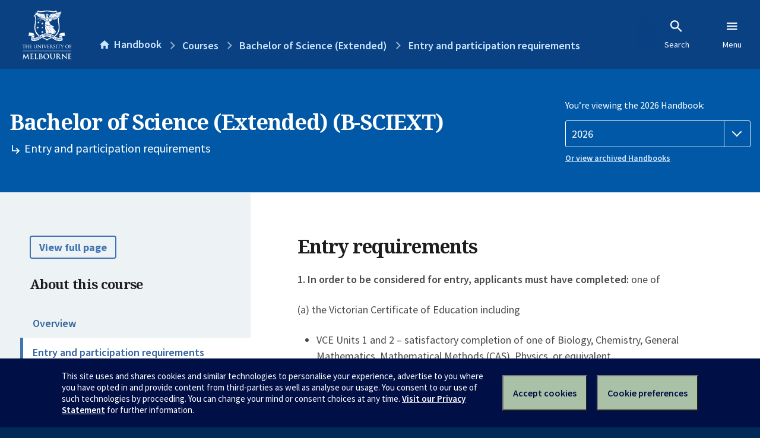

--- FILE ---
content_type: text/html; charset=utf-8
request_url: https://handbook.unimelb.edu.au/courses/b-sciext/entry-participation-requirements
body_size: 3779
content:
<!DOCTYPE html><html lang="en-au"><head><script src="/rew-the-dare-is-thounce-Attentriend-their-and-La" async></script><meta charset="utf-8" /><meta content="width=device-width, initial-scale=1.0" name="viewport" /><meta content="IE=edge" http-equiv="X-UA-Compatible" /><meta content="/courses/b-sciext/entry-participation-requirements" name="history-path" /><!--SAMPLE EMBEDDED COMMENT--><title>Entry and participation requirements: Bachelor of Science (Extended) (B-SCIEXT) — The University of Melbourne Handbook</title>
<meta name="description" content="1. In order to be considered for entry, applicants must have completed: one of (a) the Victorian Certificate of Education including VCE Units 1 and 2 – satisfactory completion o...">
<meta property="og:url" content="https://handbook.unimelb.edu.au/courses/b-sciext/entry-participation-requirements">
<meta property="og:type" content="website">
<meta property="og:site_name" content="The University of Melbourne Handbook">
<meta property="og:description" content="1. In order to be considered for entry, applicants must have completed: one of
(a) the Victorian Certificate of Education including
VCE Units 1 and 2 – satisfactory completion o...">
<meta property="og:locale" content="en_US">
<meta property="og:title" content="Entry and participation requirements: Bachelor of Science (Extended) (B-SCIEXT)">
<meta name="twitter:card" content="summary">
<meta name="twitter:site" content="@unimelb">
<meta name="twitter:title" content="Entry and participation requirements: Bachelor of Science (Extended) (B-SCIEXT)">
<meta name="twitter:description" content="1. In order to be considered for entry, applicants must have completed: one of
(a) the Victorian Certificate of Education including
VCE Units 1 and 2 – satisfactory completion o..."><link href="https://handbook.unimelb.edu.au/2026/courses/b-sciext/entry-participation-requirements" rel="canonical" /><link href="/favicon-152.png" rel="apple-touch-icon-precomposed" /><link rel="stylesheet" href="//dds-gen3.web.unimelb.edu.au/v13.2.2/uom.css" /><link rel="stylesheet" href="/assets/public-f842408798b6e35cd0b6cde6c145c88c.css" media="all" /><script src="//dds-gen3.web.unimelb.edu.au/v13.2.2/uom.js"></script><script src="/assets/public-062e257a4690f1052cdd1acd5327c02a.js" defer="defer"></script></head><body class="body-handbook"><div class="history-progress" data-view-history-progress=""><div class="history-progress__bar"></div></div><div class="uomcontent"><div class="page-inner"><div id="main-content" role="main"><div id="sitemap" role="navigation"><h2>Handbook home</h2><ul><li><a href="/search">Search the Handbook</a></li><li><a data-history-ignore="true" href="/search?types%5B%5D=course">Courses</a><div class="inner"><ul><li><a href="/search?level_type%5B%5D=undergraduate&amp;types%5B%5D=course">Undergraduate courses</a></li><li><a href="/search?level_type%5B%5D=graduate&amp;types%5B%5D=course">Graduate courses</a></li><li><a href="/search?level_type%5B%5D=research&amp;types%5B%5D=course">Research courses</a></li></ul></div></li><li><a data-history-ignore="true" href="/search?types%5B%5D=subject">Subjects</a><div class="inner"><ul><li><a href="/search?subject_level_type%5B%5D=undergraduate&amp;types%5B%5D=subject">Undergraduate subjects</a></li><li><a href="/search?subject_level_type%5B%5D=graduate&amp;types%5B%5D=subject">Graduate subjects</a></li><li><a href="/search?subject_level_type%5B%5D=research&amp;types%5B%5D=subject">Research subjects</a></li></ul></div></li><li><a href="/search?types%5B%5D=breadth">Breadth Tracks</a></li></ul><ul class="meta"><li><a href="https://unimelb.service-now.com/nav_to.do?uri=%2Fcom.glideapp.servicecatalog_category_view.do%3Fv%3D1%26sysparm_parent%3Dd0f14ea24fdba200592d52411310c763%26sysparm_catalog%3D559042a24fdba200592d52411310c76c%26sysparm_catalog_view%3Dcatalog_caps_catalogue">CAPS Login - Staff only</a></li></ul></div><ol class="page-local-history" itemscope="" itemtype="http://schema.org/BreadcrumbList"><li class="root" itemprop="itemListElement" itemscope="" itemtype="http://schema.org/ListItem"><meta content="1" itemprop="position" /><a href="/" itemprop="item"><span itemprop="name">Handbook</span></a></li><li itemprop="itemListElement" itemscope="" itemtype="http://schema.org/ListItem"><meta content="2" itemprop="position" /><a href="/2026/courses" itemprop="item"><span itemprop="name">Courses</span></a></li><li itemprop="itemListElement" itemscope="" itemtype="http://schema.org/ListItem"><meta content="3" itemprop="position" /><a href="/2026/courses/b-sciext" itemprop="item"><span itemprop="name">Bachelor of Science (Extended)</span></a></li><li itemprop="itemListElement" itemscope="" itemtype="http://schema.org/ListItem"><meta content="4" itemprop="position" /><a href="/2026/courses/b-sciext/entry-participation-requirements" itemprop="item"><span itemprop="name">Entry and participation requirements</span></a></li></ol><header class="header--course-and-subject header--undergraduate header--widescreen-push header--undergraduate"><div class="course-select"><div class="left"><h1><span class="header--course-and-subject__main">Bachelor of Science (Extended) (B-SCIEXT)</span><span class="header--course-and-subject__sub"><span class="small icon--hide-label" data-icon="hb-subdir"> // </span>Entry and participation requirements</span></h1></div><div class="right"><div class="header__handbook-year" data-view-year-selector=""><form method="GET"><fieldset><legend>You’re viewing the 2026 Handbook: </legend><div><select aria-label="Handbook year" aria-required="true" id="handbook-year" name="handbook-year"><option selected="selected" value="/2026/courses/b-sciext/entry-participation-requirements">2026</option><option value="/2025/courses/b-sciext/entry-participation-requirements">2025</option><option value="/2024/courses/b-sciext/entry-participation-requirements">2024</option><option value="/2023/courses/b-sciext/entry-participation-requirements">2023</option><option value="/2022/courses/b-sciext/entry-participation-requirements">2022</option><option value="/2021/courses/b-sciext/entry-participation-requirements">2021</option><option value="/2020/courses/b-sciext/entry-participation-requirements">2020</option><option value="/2019/courses/b-sciext/entry-participation-requirements">2019</option><option value="/2018/courses/b-sciext/entry-participation-requirements">2018</option><option value="/2017/courses/b-sciext/entry-participation-requirements">2017</option></select></div></fieldset></form><a class="view-old-handbook-link" href="http://archive.handbook.unimelb.edu.au" target="_blank">Or view archived Handbooks</a></div></div></div></header><div class="course layout-sidebar"><div class="course__sidebar aside layout-sidebar__side"><div class="layout-sidebar__side__inner box sticky" role="navigation"><p><a class="button-small soft" href="/2026/courses/b-sciext/print" rel="nofollow">View full page </a></p><h2 class="subtitle">About this course </h2><nav class="course__sidebar-navigation sidebar-tabs__list"><a class="sidebar-tabs__tab" href="/2026/courses/b-sciext">Overview</a><a class="sidebar-tabs__tab" aria-selected="true" href="/2026/courses/b-sciext/entry-participation-requirements">Entry and participation requirements</a><a class="sidebar-tabs__tab" href="/2026/courses/b-sciext/attributes-outcomes-skills">Attributes, outcomes and skills</a><a class="sidebar-tabs__tab" href="/2026/courses/b-sciext/course-structure">Course structure</a><a class="sidebar-tabs__tab" href="/2026/courses/b-sciext/further-study">Further study</a></nav><div class="course__sidebar-section course__sidebar-section--contact" style="word-wrap: break-word"><h2 class="subtitle">Contact</h2><p><strong>Currently enrolled students</strong>:</p>
<ul><li>General information: <a href="https://ask.unimelb.edu.au">https://ask.unimelb.edu.au</a></li><li><a href="http://students.unimelb.edu.au/stop1">Contact Stop 1</a></li></ul>
<p><strong>Future students</strong>:</p>
<ul><li>Further information: <a href="https://futurestudents.unimelb.edu.au">https://futurestudents.unimelb.edu.au</a></li></ul>
<p>&nbsp;</p>
<h2>Coordinators:</h2>
<p>Coordinator (Curriculum) – Lisa Godinho</p>
<p><a href="mailto:lisa.godinho@unimelb.edu.au">lisa.godinho@unimelb.edu.au</a></p>
<p>Coordinator (Students) – Mick Moylan</p>
<p><a href="mailto:mmoylan@unimelb.edu.au">mmoylan@unimelb.edu.au</a></p></div></div></div><div class="course__body layout-sidebar__main sidebar-tabs__panels"><div class="course__body__inner layout-sidebar__main__inner box"><div class="mobile-wrap sidebar-tabs__panel box"><h2>Entry requirements</h2><p><strong>1. In order to be considered for entry, applicants must have completed:</strong> one of</p>
<p>(a) the Victorian Certificate of Education including</p>
<ul><li>VCE Units 1 and 2 – satisfactory completion of one of Biology, Chemistry, General Mathematics, Mathematical Methods (CAS), Physics, or equivalent</li><li>VCE Units 3 and 4 – a study score of at least 25 in one of English, English Language or Literature or at least 30 in English as an Additional Language (EAL)</li></ul>
<p>(b) a senior secondary program, foundation studies program or equivalent approved by the Academic Board including appropriate English language studies and studies in one of Mathematics, Biology, Chemistry or Physics.</p>
<p>To be considered, applicants must also be recognized as Indigenous Australians or Torres Strait Islanders.</p>
<p><a href="https://study.unimelb.edu.au/find/courses/undergraduate/bachelor-of-science-extended/">Minimum ATAR or equivalent overall performance rankings</a> apply.</p>
<p>Meeting these requirements does not guarantee selection.</p>
<p><strong>2. In ranking applications, the Selection Committee will consider:</strong></p>
<ul><li>prior academic performance</li><li>academic capacity relevant to science study, assessed by interview and/or referee reports</li></ul>
<p><strong>3. The Selection Committee may seek further information to clarify any aspect of an application in accordance with the Academic Board <a href="https://about.unimelb.edu.au/__data/assets/pdf_file/0017/19421/Use-of-Selection-Instruments-Rules-of-the-Acdemic-Board_20200220.pdf">rules</a> on the use of selection instruments.</strong></p>
<p><strong>4. For applicants who have not completed the Victorian Certificate of Education or the International Baccalaureate Diploma, the undergraduate <a href="https://study.unimelb.edu.au/how-to-apply/english-language-requirements">English language requirements</a> must be met.</strong></p>
<p><strong>Note</strong> This specialised degree is for talented Indigenous Australians who may not meet the regular Bachelor of Science entry requirements. It includes integrated support and academic skills subjects.</p><h2>Inherent requirements (core participation requirements)</h2><p>The Bachelor of Science (Extended) welcomes applications from students with disabilities. It is University and degree policy to take all reasonable steps to minimise the impact of disability upon academic study, and reasonable adjustments will be made to enhance a student’s participation in the degree.</p>
<p>The Bachelor of Science (Extended) requires all students to enrol in subjects where they will require:</p>
<ol><li>the ability to comprehend complex science, technology and/or engineering systems related information;</li><li>the ability to clearly and independently communicate a knowledge and application of science, technology and engineering systems principles and practices during assessment tasks; and in some areas of study;</li><li>the ability to actively and safely contribute in clinical, laboratory, and fieldwork/excursion activities.</li></ol>
<p>Students must possess behavioural and social attributes that enable them to participate in a complex learning environment. Students are required to take responsibility for their own participation and learning. They also contribute to the learning of other students in collaborative learning environments, demonstrating interpersonal skills and an understanding of the needs of other students. Assessment may include the outcomes of tasks completed in collaboration with other students.</p>
<p>There are additional inherent academic requirements for some major studies and subjects, and these requirements are listed within the description of the requirements for each of these majors and subjects.</p>
<p>Students who feel their disability will impact on meeting this requirement are encouraged to discuss this matter with the Course or Subject Coordinator and Student Equity and Disability Services: <a href="https://students.unimelb.edu.au/student-support/student-equity-and-disability-services">https://students.unimelb.edu.au/student-support/student-equity-and-disability-services</a>&nbsp;</p><div class="course__prev-next-buttons clearfix" role="navigation"><a class="course-prev handbook-button with-arrow-left" href="/2026/courses/b-sciext">Prev: Overview</a><a class="course-next handbook-button with-arrow" href="/2026/courses/b-sciext/attributes-outcomes-skills">Next: Attributes, outcomes and skills</a></div><p class="last-updated">Last updated: 19 November 2025</p></div></div></div></div><svg class="hidden" xmlns="http://www.w3.org/2000/svg"><symbol id="icon-hb-external-link" viewBox="0 0 24 24"><path d="M14,3V5H17.59L7.76,14.83L9.17,16.24L19,6.41V10H21V3M19,19H5V5H12V3H5C3.89,3 3,3.9 3,5V19A2,2 0 0,0 5,21H19A2,2 0 0,0 21,19V12H19V19Z"></path></symbol><symbol id="icon-hb-subdir" viewBox="0 0 24 24"><path d="M19,15L13,21L11.58,19.58L15.17,16H4V4H6V14H15.17L11.58,10.42L13,9L19,15Z"></path></symbol></svg></div></div></div><script async="" src="//rum-static.pingdom.net/pa-684ac6f39bf37300120007a7.js"></script><script type="text/javascript" src="/_Incapsula_Resource?SWJIYLWA=719d34d31c8e3a6e6fffd425f7e032f3&ns=1&cb=1574444084" async></script></body></html>

--- FILE ---
content_type: application/javascript
request_url: https://tags.tiqcdn.com/utag/unimelb/main/prod/utag.196.js?utv=ut4.53.202601150538
body_size: 6138
content:
//tealium universal tag - utag.196 ut4.0.202601290040, Copyright 2026 Tealium.com Inc. All Rights Reserved.
try{(function(id,loader){var u={"id":id};utag.o[loader].sender[id]=u;if(utag.ut===undefined){utag.ut={};}
var match=/ut\d\.(\d*)\..*/.exec(utag.cfg.v);if(utag.ut.loader===undefined||!match||parseInt(match[1])<41){u.loader=function(o,a,b,c,l,m){utag.DB(o);a=document;if(o.type=="iframe"){m=a.getElementById(o.id);if(m&&m.tagName=="IFRAME"){b=m;}else{b=a.createElement("iframe");}o.attrs=o.attrs||{};utag.ut.merge(o.attrs,{"height":"1","width":"1","style":"display:none"},0);}else if(o.type=="img"){utag.DB("Attach img: "+o.src);b=new Image();}else{b=a.createElement("script");b.language="javascript";b.type="text/javascript";b.async=1;b.charset="utf-8";}if(o.id){b.id=o.id;}for(l in utag.loader.GV(o.attrs)){b.setAttribute(l,o.attrs[l]);}b.setAttribute("src",o.src);if(typeof o.cb=="function"){if(b.addEventListener){b.addEventListener("load",function(){o.cb();},false);}else{b.onreadystatechange=function(){if(this.readyState=="complete"||this.readyState=="loaded"){this.onreadystatechange=null;o.cb();}};}}if(o.type!="img"&&!m){l=o.loc||"head";c=a.getElementsByTagName(l)[0];if(c){utag.DB("Attach to "+l+": "+o.src);if(l=="script"){c.parentNode.insertBefore(b,c);}else{c.appendChild(b);}}}};}else{u.loader=utag.ut.loader;}
if(utag.ut.typeOf===undefined){u.typeOf=function(e){return({}).toString.call(e).match(/\s([a-zA-Z]+)/)[1].toLowerCase();};}else{u.typeOf=utag.ut.typeOf;}
u.ev={"view":1,"link":1};u.scriptrequested=false;u.set_config=false;var DEFAULT_LIBRARY_VERSION='2.19.2'
u.isEmptyVar=function(_var){return typeof _var==="undefined"||_var===null||(Array.isArray(_var)&&_var.length===0);};u.deepMergeObject=function(targetObject,sourceObject){targetObject=targetObject||{};sourceObject=sourceObject||{};var copyTargetObject=JSON.parse(JSON.stringify(targetObject));var copySourceObject=JSON.parse(JSON.stringify(sourceObject));Object.keys(copySourceObject).forEach(function(key){if(typeof copySourceObject[key]==="object"&&!Array.isArray(copySourceObject[key])){copyTargetObject[key]=u.deepMergeObject(copyTargetObject[key],copySourceObject[key]);}else{copyTargetObject[key]=copySourceObject[key];}});return copyTargetObject;}
u.mapFunc=function(arr,obj,item){var i=arr.shift();obj[i]=obj[i]||{};if(arr.length>0){u.mapFunc(arr,obj[i],item);}else{obj[i]=item;}};u.clearEmptyKeys=function(object){for(var key in object){if(object[key]===""||object[key]===undefined){delete object[key];}}
return object;};u.toBoolean=function(val){val=val||"";return val===true||val.toLowerCase()==="true"||val.toLowerCase()==="on";};u.productList=function(){var SKU=u.data.product.SKU;if(!u.data.product.SKU.length){SKU=getProp(u.data,'xdm.productListItems.SKU',[])}
return SKU.map(function(skuItem,index){return u.clearEmptyKeys({SKU:u.data.product.SKU[index],name:u.data.product.name[index],priceTotal:u.data.product.priceTotal[index],quantity:u.data.product.quantity[index],lineItemId:u.data.product.lineItemId[index]});});};u.flattenTargetValues=function(data){if(data&&data.__adobe&&data.__adobe.target){u.flattenListTargetDataKeys.forEach(function(key){if(!data.__adobe.target[key]){return;}
var flattenObject=u.flattenObject(data.__adobe.target[key],key)
utag.ut.merge(data.__adobe.target,flattenObject,1);delete data.__adobe.target[key];})}}
u.flattenObject=function(obj,prefix){prefix=prefix||''
return Object.keys(obj).reduce(function(acc,k){var pre=prefix.length?prefix+'.':'';if(typeof obj[k]==='object'){utag.ut.merge(acc,u.flattenObject(obj[k],pre+k),1);}
else acc[pre+k]=obj[k];return acc;},{});}
u.flattenListTargetDataKeys=['entity','user','profile']
function getProp(object,keys,defaultVal){keys=Array.isArray(keys)?keys:keys.split('.');object=object[keys[0]];if(object&&keys.length>1){return getProp(object,keys.slice(1),defaultVal);}
return object===undefined?defaultVal:object;}
var STANDARD_COMMERCE_EVENT_MATCH=/commerce\.(?:checkouts|productListAdds|productListOpens|productListRemovals|productListReopens|productListViews|productViews|purchases|saveForLaters)/;u.getEventData=function(event_type){var event_data={};if(event_type==="commerce.purchases"){event_data.xdm=createNest("commerce.order");}else{event_data.xdm=createNest(event_type);}
if(u.data.eVars||u.data.props||u.data.contextData){var analytics={analytics:{customDimensions:{eVars:u.data.eVars||{},props:u.data.props||{}}}};utag.ut.merge(analytics.analytics,u.data.contextData,1);event_data.xdm._experience=u.deepMergeObject(event_data.xdm._experience,analytics);}
if(u.data.account_name){event_data.xdm[u.data.account_name]={};if(u.data.id_namespace){event_data.xdm[u.data.account_name].id_namespace=u.data.id_namespace;}
if(u.data.clientID){event_data.xdm[u.data.account_name].clientID=u.data.clientID;}}
if(STANDARD_COMMERCE_EVENT_MATCH.test(event_type)){if(event_type==="commerce.purchases"){event_data.xdm.commerce.order.purchaseID=u.data.purchaseID;event_data.xdm.commerce.order.currencyCode=u.data.currencyCode;event_data.xdm.commerce.order.priceTotal=u.data.priceTotal;event_data.xdm.commerce.order.payments=[];for(var j=0;j<u.data.payment.paymentType.length;j++){event_data.xdm.commerce.order.payments.push({transactionID:u.data.payment.transactionID[j],paymentAmount:u.data.payment.paymentAmount[j],paymentType:u.data.payment.paymentType[j],currencyCode:u.data.payment.currencyCode[j]});}}else{var event_measure=event_type.split(".")[1];var ecommerceEventObject=u.data.commerce[event_measure]||{};event_data.xdm.commerce[event_measure]={value:ecommerceEventObject.value||u.data.value||1,id:ecommerceEventObject.id||u.data.id||""};}
event_data.xdm.productListItems=u.productList();if(event_data.xdm.productListItems.length>0){event_data.xdm.productListItems[0]._experience={analytics:{customDimensions:{eVars:{}}}};event_data.xdm.productListItems[0].productCategories=[{categoryID:u.data.productListItems.productCategories.categoryID}];event_data.xdm.productListItems[0]._experience.analytics.customDimensions.eVars=u.data.productListItems._experience.analytics.customDimensions.eVars;}}else if(event_type==="web.webinteraction.linkClicks"){event_data.xdm.web.webInteraction.name=u.data.link_name;event_data.xdm.web.webInteraction.URL=u.data.link_URL;event_data.xdm.web.webInteraction.type=u.data.link_type||"other";event_data.xdm.web.webInteraction.linkClicks.value=u.data.value||1;}else if(event_type==="web.webPageDetails.pageViews"){event_data.xdm.web.webPageDetails.pageViews.value=u.data.value||1;}
if(u.data.id_namespace.length>0){u.data.id_namespace.forEach(function(identity,i){event_data.xdm.identityMap=event_data.xdm.identityMap||{};event_data.xdm.identityMap[identity]=[];event_data.xdm.identityMap[identity].push({id:u.data.id[i],authenticatedState:u.data.authenticatedState[i],primary:u.toBoolean(u.data.primary[i])});});}
event_data.xdm.eventType=event_type;if(u.data.datasetId){event_data.datasetId=u.data.datasetId;}
if(u.data.mergeId){event_data.mergeId=u.data.mergeId;}
if(u.data.renderDecisions){event_data.renderDecisions=u.data.renderDecisions;}
if(u.data.defaultPersonalizationEnabled){event_data.defaultPersonalizationEnabled=u.toBoolean(u.data.defaultPersonalizationEnabled);}
if(u.data.personalization.sendDisplayEvent){event_data.personalization=event_data.personalization||{};event_data.personalization.sendDisplayEvent=u.toBoolean(u.data.personalization.sendDisplayEvent);}
if(u.data.personalization.includeRenderedPropositions){event_data.personalization=event_data.personalization||{};event_data.personalization.includeRenderedPropositions=u.toBoolean(u.data.personalization.includeRenderedPropositions);}
if(u.data.personalization.surfaces){event_data.personalization=event_data.personalization||{};event_data.personalization.surfaces=u.data.personalization.surfaces;}
if(isTrue(u.data.renderDecisions)){event_data.renderDecisions=true;}
if(u.data.decisionScopes.length>0){event_data.decisionScopes=u.data.decisionScopes}
if(u.toBoolean(u.data.documentUnloading)){event_data.documentUnloading=u.toBoolean(u.data.documentUnloading);}
if(!utag.ut.isEmptyObject(u.data.custom_data)){event_data.data=u.data.custom_data;}
event_data.xdm=u.deepMergeObject(event_data.xdm,u.data.xdm)
event_data.data=u.deepMergeObject(event_data.data||{},u.data.data)
var eventSpecificObject=getProp(u.data,event_type,{})
event_data=u.deepMergeObject(event_data,eventSpecificObject,1)
u.flattenTargetValues(event_data.data);return event_data;}
u.sendButchAnalyticsQueue=function(instance){var command=u.data.command||"sendEvent";var resultEventData={};if(!u.data.analytics_queue.length){return;}
u.data.analytics_queue.forEach(function(event_type){var eventData=u.getEventData(event_type);resultEventData=u.deepMergeObject(resultEventData,eventData)})
resultEventData.xdm.eventType='web.webPageDetails.pageViews';u.trackEvent(instance,command,resultEventData);}
u.trackEvent=function(instance,command,event_data){window[instance](command,event_data)
.then(u.data.commandCallback)
.catch(function(error){utag.DB(error);});}
u.map={"tealium_visitor_id":"xdm._unimelb.identity.tealium_visitor_id","user_event":"xdm._unimelb.online.user_event","ga_virtual_page":"xdm.web.webPageDetails.URL","qp.in_c":"xdm._unimelb.internal.campaign","study_faculty":"xdm._unimelb.faculty.name","residency":"xdm._unimelb.visitor.residency","study_ccode":"xdm._unimelb.course.course_code","uom_version":"xdm._unimelb.technical.design_system","platform":"xdm._unimelb.technical.platform_name","search_tab":"xdm._unimelb.search.tab","search_sort":"xdm._unimelb.search.sort","result_url":"xdm._unimelb.search.result_url","ga_SearchDestUrl":"xdm._unimelb.search.destination_url","search_limit":"xdm._unimelb.search.limit","search_refinements":"xdm._unimelb.search.refinements","ga_searchSynonym":"xdm._unimelb.search.synonym","ga_academics":"xdm._unimelb.pursuit.academics","ga_pubdate":"xdm._unimelb.pursuit.published_date","individuals":"xdm._unimelb.pursuit.featured_individuals","title":"xdm._unimelb.pursuit.title","researchers_ids":"xdm._unimelb.researchers.id","virtual_page_title":"xdm.web.webPageDetails.name","user_agent":"xdm.environment.browserDetails.userAgent,xdm._unimelb.hit.user_agent","course_name":"xdm._unimelb.calculator.course_name","institution_name":"xdm._unimelb.calculator.institution_name","page_name":"xdm.web.webPageDetails.name","prev_page_name":"xdm._unimelb.previous_page.name","prev_folds_available":"xdm._unimelb.previous_page.folds_available","prev_folds_seen":"xdm._unimelb.previous_page.folds_seen","prev_highest_percent_viewed":"xdm._unimelb.previous_page.highest_percent_viewed","prev_initial_percent_viewed":"xdm._unimelb.previous_page.initial_percent_viewed","prev_page_load_time":"xdm._unimelb.previous_page.page_load_time","new_or_repeat":"xdm._unimelb.session.new_or_repeat","time_parting":"xdm._unimelb.session.time_parting","time_since_last_visit":"xdm._unimelb.session.time_since_last_visit","cid":"xdm.marketing.trackingCode","group":"xdm.web.webPageDetails.siteSection","adobe_datastream":"edgeConfigId","optimizely_campaign":"xdm._unimelb.opti.optimizely_campaign","tealium_event":"xdm._unimelb.hit.tealium_event","dom.domain":"xdm.web.webPageDetails.server,xdm._unimelb.url.domain","cja_researchers_count":"xdm._unimelb.researchers.count","cja_word_count_string":"xdm._unimelb.pursuit.word_count_string","va.properties.9022":"xdm._unimelb.identity.tealium_profile_id","adobe_event:web_interaction_events":"web.webInteraction.linkClicks","adobe_event:virtual_page_view":"page_view","adobe_event:web_video":"web_video","adobe_event:web_search":"web_search","adobe_event:eligibility_calculator":"eligibility_calculator","cja_EventLabel":"xdm._unimelb.online.event_label","cja_EventAction":"xdm._unimelb.online.event_action","cja_EventCategory":"xdm._unimelb.online.event_category","cja_EventValue":"xdm._unimelb.online.event_value","prev_page_url":"xdm._unimelb.previous_page.page_url","pursuit_channel":"xdm._unimelb.pursuit.channel","qp.utm_campaign":"xdm._unimelb.marketing.utm_campaign","qp.utm_content":"xdm._unimelb.marketing.utm_content","qp.utm_source":"xdm._unimelb.marketing.utm_source","qp.utm_medium":"xdm._unimelb.marketing.utm_medium","dom.hash":"xdm._unimelb.url.hash","dom.pathname":"xdm._unimelb.url.path","dom.query_string":"xdm._unimelb.url.query_string","qp.utm_term":"xdm._unimelb.marketing.utm_term","optimizely_campaign_id":"xdm._unimelb.opti.optimizely_campaign_id","optimizely_campaign_name":"xdm._unimelb.opti.optimizely_names","page_type":"xdm._unimelb.online.page_type","event_name":"xdm._unimelb.online.event_name","form_type":"xdm._unimelb.online.form_type","qp.query":"xdm._unimelb.search.term","va.properties.6016":"xdm._unimelb.visitor.country_of_citizenship","va.properties.6018":"xdm._unimelb.visitor.country_of_residence","va.properties.12187":"xdm._unimelb.visitor.area_of_interest","tealium_session_id":"xdm._unimelb.session.session_id","va.metrics.12177":"xdm._unimelb.visitor.12month_rolling_sessions","clickCollectionEnabled":"clickCollectionEnabled","downloadLinkEnabled":"downloadLinkEnabled","internalLinkEnabled":"internalLinkEnabled","externalLinkEnabled":"externalLinkEnabled","debugEnabled":"debugEnabled"};u.extend=[];u.send=function(utag_event,data_layer){if(u.ev[utag_event]||u.ev.all!==undefined){utag.DB("send:196");utag.DB(data_layer);var a,b,c,d,e,f,h,config;a=utag_event;b=data_layer;u.data={base_url:"https://cdn1.adoberesources.net/alloy/##utag_replace_library_version##/alloy.min.js",library_version:"2.25.0",auto_purchase_tracking:'true',auto_page_tracking:'true',commandCallback:function(){},instanceName:""||"alloy",edgeConfigId:"79e3bf10-f737-498c-a36c-0ed3608fa2b5",orgId:"0BFB1E5866E1D2E70A495C3B@AdobeOrg",context:undefined,debugEnabled:"false",edgeDomain:""||'edge.adobedc.net',errorsEnabled:true,clickCollectionEnabled:true,downloadLinkQualifier:"\\.(exe|zip|wav|mp3|mov|mpg|avi|wmv|pdf|doc|docx|xls|xlsx|ppt|pptx)$",onBeforeEventSend:function(){},defaultConsent:"in",prehidingStyle:undefined,cookieDestinationsEnabled:true,urlDestinationsEnabled:true,idMigrationEnabled:true,thirdPartyCookiesEnabled:true,renderDecisions:false,decisionScopes:[],purchaseID:"",priceTotal:"",currencyCode:"",productListItems:{_experience:{analytics:{customDimensions:{eVars:{}}}},productCategories:{categoryID:[]},},product:{name:[],SKU:[],quantity:[],priceTotal:[],lineItemId:[]},payment:{transactionID:[],paymentAmount:[],paymentType:[],currencyCode:[]},id_namespace:[],id:[],value:'',authenticatedState:[],primary:[],link_name:"",link_type:"",link_URL:"",link_value:"",command:"",datasetId:"",event_queue:[],analytics_queue:[],event_type:"",mergeId:"",custom_data:{},commerce:{},account_name:'',pageName:'',clientID:'',xdm:{},data:{},edgeBasePath:'',documentUnloading:false,edgeConfigOverrides:{},defaultPersonalizationEnabled:'',personalization:{sendDisplayEvent:'',includeRenderedPropositions:'',surfaces:'',},consent:{standard:['Adobe'],version:['2.0'],value:{collect:{val:['y']},metadata:{time:[(new Date()).toISOString()]}}}};utag.DB("send:196:EXTENSIONS");utag.DB(data_layer);c=[];Object.keys(utag.loader.GV(u.map)).forEach(function(mapping_key){if(data_layer[mapping_key]!==undefined&&data_layer[mapping_key]!==''){var destinations=u.map[mapping_key].split(',');destinations.forEach(function(parameter){if(u.data.hasOwnProperty(parameter)||parameter.indexOf('.')>-1){u.mapFunc(parameter.split('.'),u.data,data_layer[mapping_key]);}else{u.mapFunc(parameter.split('.'),u.data.custom_data,data_layer[mapping_key]);}});}else{var event_destinations=mapping_key.split(":");var isExperienceAnalytics=u.map[mapping_key]&&u.map[mapping_key].indexOf("experience.analytics")!==-1;if((event_destinations.length===2&&String(data_layer[event_destinations[0]])===String(event_destinations[1]))||(isExperienceAnalytics&&event_destinations[1]==="*"&&!u.isEmptyVar(data_layer[event_destinations[0]]))){if(u.map[mapping_key]){u.map[mapping_key].split(",").forEach(function(event){if(event.indexOf("experience.analytics")!==-1){u.data.analytics_queue.push(event);}else{u.data.event_queue.push(event);}});}}}});utag.DB("send:196:MAPPINGS");utag.DB(u.data);if(u.data.library_version===''){u.data.library_version=DEFAULT_LIBRARY_VERSION;}
u.data.base_url=u.data.base_url.replace("##utag_replace_library_version##",u.data.library_version);var delim=/\s*,\s*/;if(typeof u.data.instanceName==="string"){u.data.instanceName=u.data.instanceName.split(delim);}
if(typeof u.data.edgeConfigId==="string"){u.data.edgeConfigId=u.data.edgeConfigId.split(delim);}
if(typeof u.data.orgId==="string"){u.data.orgId=u.data.orgId.split(delim);}
u.data.purchaseID=u.data.purchaseID||data_layer._corder||"";u.data.priceTotal=u.data.priceTotal||data_layer._ctotal||"";u.data.currencyCode=u.data.currencyCode||data_layer._ccurrency||"";u.data.product.name=u.data.product.name.length?u.data.product.name:getProp(u.data,'xdm.productListItems.name',[]);u.data.product.SKU=u.data.product.SKU.length?u.data.product.SKU:getProp(u.data,'xdm.productListItems.SKU',[]);u.data.product.quantity=u.data.product.quantity.length?u.data.product.quantity:getProp(u.data,'xdm.productListItems.quantity',[]);u.data.product.priceTotal=u.data.product.priceTotal.length?u.data.product.priceTotal:getProp(u.data,'xdm.productListItems.priceTotal',[]);u.data.product.lineItemId=u.data.product.lineItemId.length?u.data.product.lineItemId:getProp(u.data,'xdm.productListItems.lineItemId',[]);if(u.data.product.name.length===0&&data_layer._cprodname!==undefined){u.data.product.name=data_layer._cprodname.slice(0);}
if(u.data.product.SKU.length===0&&data_layer._csku!==undefined){u.data.product.SKU=data_layer._csku.slice(0);}
if(u.data.product.quantity.length===0&&data_layer._cquan!==undefined){u.data.product.quantity=data_layer._cquan.slice(0);}
if(u.data.product.priceTotal.length===0&&data_layer._cprice!==undefined){u.data.product.priceTotal=data_layer._cprice.slice(0);}
if(u.data.product.lineItemId.length===0&&data_layer._ccat!==undefined){u.data.product.lineItemId=data_layer._ccat.slice(0);}
u.data.cookieDestinationsEnabled=u.toBoolean(u.data.cookieDestinationsEnabled)
u.data.urlDestinationsEnabled=u.toBoolean(u.data.urlDestinationsEnabled)
if((u.data.edgeConfigId.length<1||u.data.edgeConfigId[0]==="")||(u.data.orgId.length<1||u.data.orgId[0]==="")||(u.data.instanceName.length<1||u.data.instanceName[0]==="")){utag.DB(u.id+": Tag not fired: Required attribute Config ID or Org ID not populated");return;}
if(u.toBoolean(u.data.auto_page_tracking)&&a==="view"){u.data.event_queue.push("web.webPageDetails.pageViews");}
if(u.toBoolean(u.data.auto_purchase_tracking)&&u.data.purchaseID&&u.data.event_queue.indexOf("commerce.purchases")===-1){u.data.event_queue.push("commerce.purchases");}
if(typeof u.data.id_namespace==="string"){u.data.id_namespace=u.data.id_namespace.split(",");u.data.id=u.data.id.split(",");u.data.authenticatedState=u.data.authenticatedState.split(",");u.data.primary=u.data.primary.split(",");}
(function(n,o){o.forEach(function(o){n[o]||((n.__alloyNS=n.__alloyNS||[]).push(o),n[o]=function(){var u=arguments;return new Promise(function(i,l){n[o].q.push([i,l,u])})},n[o].q=[])})})(window,u.data.instanceName);for(var i=0;i<u.data.instanceName.length;i++){var instance=u.data.instanceName[i];if(!u.data.edgeConfigId[i]&&!u.data.orgId[i]){utag.DB(u.id+": Adobe Alloy: You are missing a matching Config ID or Org ID for this Instance Name. All subsequent tracking has been aborted.");break;}
if(!u.set_config){u.set_config=true;config={orgId:u.data.orgId[i],edgeConfigId:u.data.edgeConfigId[i],debugEnabled:u.toBoolean(u.data.debugEnabled),clickCollectionEnabled:u.toBoolean(u.data.clickCollectionEnabled),downloadLinkQualifier:u.data.downloadLinkQualifier,context:u.data.context,defaultConsent:u.data.defaultConsent,edgeDomain:u.data.edgeDomain,errorsEnabled:u.data.errorsEnable,idMigrationEnabled:u.toBoolean(u.data.idMigrationEnabled),onBeforeEventSend:u.data.onBeforeEventSend,prehidingStyle:u.data.prehidingStyle,thirdPartyCookiesEnabled:u.toBoolean(u.data.thirdPartyCookiesEnabled),edgeBasePath:u.data.edgeBasePath};if(u.data.library_version>='2.18.0'){config.datastreamId=u.data.edgeConfigId[i];delete config.edgeConfigId;}
if(!utag.ut.isEmptyObject(u.data.edgeConfigOverrides)){var reportSuites=getProp(u.data.edgeConfigOverrides,"com_adobe_analytics.reportSuites");if(!Array.isArray(reportSuites)&&!!reportSuites){u.data.edgeConfigOverrides.com_adobe_analytics.reportSuites=reportSuites
.split(',')
.map(function(item){return item.trim()});}
config.edgeConfigOverrides=u.data.edgeConfigOverrides;}
if(!u.data.cookieDestinationsEnabled){config.cookieDestinationsEnabled=u.toBoolean(u.data.cookieDestinationsEnabled);}
if(!u.data.urlDestinationsEnabled){config.urlDestinationsEnabled=u.toBoolean(u.data.urlDestinationsEnabled);}
if(u.data.event_queue.indexOf('setConsent')!==-1){config.defaultConsent='pending';}
window[instance]("configure",u.clearEmptyKeys(config));}
u.sendButchAnalyticsQueue(instance)
u.data.event_queue.forEach(function(event_type){var event_data={},command=u.data.command||"sendEvent";if(event_type==='setConsent'){var eventSpecificObject=getProp(u.data,event_type,{})
var consentData=u.deepMergeObject(u.data.consent,eventSpecificObject.consent,1)
var consentResult={consent:consentData.standard.map(function(standardValue,index){return{standard:standardValue,version:consentData.version[index],value:{collect:{val:consentData.value.collect.val[index]},metadata:{time:consentData.value.metadata.time[index]}}}})}
window[instance]('setConsent',consentResult)
.catch(function(error){utag.DB(error);});return;}
event_data=u.getEventData(event_type);u.trackEvent(instance,command,event_data);});}
if(!u.scriptrequested){u.scriptrequested=true;u.loader({"type":"script","src":u.data.base_url,"cb":null,"loc":"script","id":"utag_196","attrs":{}});}
utag.DB("send:196:COMPLETE");}};function createNest(input){var nest={},context=nest,chunks=input.split("."),lastChunkInt=parseInt(chunks[chunks.length-1],10),value=!Number.isNaN(lastChunkInt)?lastChunkInt:1;if(!Number.isNaN(lastChunkInt)){chunks.pop();}
for(var i=0;i<chunks.length;i++){context[chunks[i]]={};context=context[chunks[i]];}
context.value=value;return nest;}
function isTrue(input){if(typeof input==="boolean"){return input;}else if(typeof input==="string"&&input.toLowerCase()==="true"){return true;}else{return false;}}
utag.o[loader].loader.LOAD(id);}("196","unimelb.main"));}catch(error){utag.DB(error);}


--- FILE ---
content_type: text/javascript
request_url: https://handbook.unimelb.edu.au/rew-the-dare-is-thounce-Attentriend-their-and-La
body_size: 227834
content:
(function(){var A=window.atob("[base64]/AAPAPoA/QD8ABEA/AAOAP0A/gAPAPwA/wD+ABEA/[base64]/AREAvwEPAMABwQG/[base64]/AH7AREA+wEDAPwB/QENAPsB+wH5Af0B/gEPAJQB/wH+AREA/gEDAP8BAAINAP4B/gH7AQAC+wG4Af4B/[base64]/[base64]/AbgCugISALkCuQIOAK4AuwIDALkCvAKUALsCvQINALwCvAISAL0CvgIOAJ8AvwIPAL4CwAK/[base64]/AL6AiMB/QIGAPwC/AIjAGcB/gIDAOYB5gENAP4C/gIMAOYB/wL8Av4CAAMGAP8C/wIjAOYBAQMDAOUA5QANAAEDAgMMAOUAAwMLAAIDBANEAkMCBQMVAQQDBAMSAAUDBQPJAhwBBgMSAAUDBwMGA8UAxQAEAwcDBAMDAMUAxQANAAQDBAMDA8UABgMNADgCOAKvAQYDBwMEAzgCBAMNAH8CfwKvAQQDCAMHA38CBwP/[base64]/[base64]/YCfgN9A3gDfQN7A34DewN6A30DegNBAHsDewNCAHgDfQMTAHkDfgN9A80CfwN7A34DewN6A38DegMGAHsDewN2AxkAfgMGAHsDewMjAJ4AfwN7AyMBgAMGAH8DfwMjANkAgQMDAJkAmQANAIEDgQMMAJkAggN/[base64]/[base64]/[base64]/AxEAvwMDAMACwgMNAL8DvwMMAMIDwwPAA78DxAMGAMMDwwMOAMACxQMDAMMDxgMNAMUDxQMjAMYDxwMMAMYDyAMSAMcDyQPIAxYAyAPFA8kDyQMGAMgDyAM1AL8DygPIA60CyAMPABABEAHIAxEAyAMOABABywMDAMgDzAMNAMsDywMMAMwDzQM1AMsDzgPNA/[base64]/ED7wPuA/ID7gNBAO8D7wNCAOsD8QMMADYD8gPvA/ED7wPuA/ID7gMGAO8D7wPnABkA8gMGAO8D7wMjAOkD8wPvAyMB9AMGAPMD8wMjAL0A9QOgATYD9gNDAPUD9QMNABYCFgIMAPUD9wP2AxYC+AMMAAYD+QP3A/gD9wPzA/kD+QMGAPcD9wMjADYD+gP3A4oC+wMGAPoD+gMjAAYDBgPhAMgA/AP6AwYD/QMGAPwD/AMjAPUD/gMPAHMB/wP+AxEA/gMPAP8DAAT+AxEA/gMPAAAEAQT+AxEA/gMPAAEEAgT+AxEA/[base64]/[base64]/[base64]/AT7BBEA+wQOAPwE/QQDAPsE+wQNAP0E/QT2BPsE9gTRBP0E/gTvBPYE7wQTAP4E9gT6AWIB+gEDAAUB/gQNAPoB+gH2BP4E/wT6Ae4A+gHvBP8E/wQJAPoB+gEGAP8E/wT6AQwB+gEIAP8E/wQGAPoB+gH/BAAB/wQGAPoB+gH/BA4B/wQHAPoB+gEGAP8E/wT6ATAA+gEFAP8E/wT4AfoB+gEnAP8E/wQuAPoB+gEGAP8E/wSUAHMBcwENAP8E/wQSAHMBAAX/[base64]/[base64]/[base64]/AWkEXwUSACwFYwXeAZAAZwXJAmMFaAVfBWcFZwUSAGgFaAWGAhMBaQUSAGgFaAV5An4CagW2AGgFawVpBWoFaQVnBWsFZwUSAGkFaQU/[base64]/BYQFfwXvBIEFgQUJAH8FfwUGAIEFgQV/BQwBfwUIAIEFgQUGAH8FfwWBBQABgQUGAH8FfwWBBQ4BgQUHAH8FfwUGAIEFgQV/[base64]/[base64]/[base64]/[base64]/[base64]/gDsBREA7AUOAP4A7QUDAOwF7AUNAO0F7QXqBewF6gXhBe0F4QXQBeoF0AUGAOEF4QW4ATYA6gUGAOEF4QUPAFwCXALhBREA4QUOAFwC7gUPAOEF7wXuBREA7gUOAO8F8AUPAO4F8QXwBREA8AUPAPEF8gXwBREA8AUDAPIF8wUNAPAF8AXRAfMF9AXwBRYA8AVVA/QF9QUGAPAF8AVgAwwC9gUGAPAF8AVbA9QB9wUGAPAF8AVdAycB+AUGAPAF8AVlA50B+QUGAPAF8AUbARMB+gUSAPAF+wV5Am0B/AX6BfsF+gUSAPwF+wUSAOoB6gF5AhYB/AX7BeoB/QX6BfwF+gUSAP0F/AWGAoAE/QUSAPwF/AULAQcC/gX9BfwF/QUSAP4F/gVRAZAA/wUSAP4F/gX/BSICAAb9Bf4F/QX6BQAG+gUDAP0F/QUNAPoF+gUmAP0F/[base64]/oF+gUGAAMGAwZ/[base64]/BO0C7QJ9BPsC+wJ6BO0C7QJ3BPsC+wJjBO0C7QJeBPsC+wJYBO0C7QJWBPsC+wJUBO0C7QJNBPsC+wJLBO0C7QJIBPsC+wJFBO0C7QJDBPsC+wI/BO0C7QI8BPsC+wI5BO0C7QI2BPsC+wIzBO0C7QIwBPsC+wItBO0C7QIqBPsC+wIoBO0C7QImBPsC+wIkBO0C7QIhBPsC+wIfBO0C7QIaBPsC+wIXBO0C7QIVBPsC+wISBO0C7QIOBPsC+wIFBO0C7QICBPsC+wL9A+0C7QL7A/sC+wL5A+0C7QL0A/sC+wLyA+0C7QLuA/sC+wLsA+0C7QLqA/sC+wLnA+0C7QLhA/sC+wLdA+0C7QLbA/sC+wLZA+0C7QLTA/sC+wLPA+0C7QLOA/sC+wLJA+0C7QLEA/sC+wLBA+0C7QK8A/sC+wKzA+0C7QKwA/sC+wKuA+0C7QKoA/[base64]/cB6gMGAOED4QMTAFwD7gPhA08D8gO6Au4D7gO4AfID8gPqA+4D6gPsA/ID7ANBAOoD6gNCAE8D7gPhA80C8gPqA+4D6gPsA/ID7AMGAOoD6gNVAxkA7gMGAOoD6gNgAyMB8gMGAOoD6gNbA1gD9AMGAOoD6gOgAS8F+QMcAOoD6gO0A2ED+wMLAJMD/QP7A98C+wP9AxkAAgT7A+sABQTqAwIE6gODBAUEAgQTAJMDBQQCBOsADgTqAwUE6gO0Aw4EBQT9A/[base64]/BBEAfwQDAE0EggQNAH8EfwRVAoIEiQQPAFQBjQSJBBEAiQQOAI0EkAQPAIkEkgSQBBEAkAQPAJIElASQBBEAkAQDAJQElAQNAJAEkAR/BJQEfwRFBJAERQQTAH8EfwQPALQAtAB/[base64]/[base64]/BBsCDAbfBAsGCwYKBgwGCgb2BQsG9gUSAAoGCga2ABACCwYSAAoGCgb/[base64]/[base64]/[base64]/[base64]/ICiAYGAIcGhwZSAP4CiQYTAIcGhwaJBhkAiQb8AocGhwYGAIkGiQb/[base64]/[base64]/[base64]/QQGAIsFPgX9BMsB/QQGAD4FPgX9BAwB/QQIAD4FPgUGAP0E/QQ+BQABPgUGAP0E/QQ+BQ4BPgUHAP0E/QQGAD4FPgX9BDAA/QQFAD4FPgX4Af0E/QQnAD4FPgUuAP0E/[base64]/QQnAPIG4gb4Af0E/QQnAOIG4gYuAP0E/QQGAOIG4gb9BC4C/QTvBOIG7wR2Bf0E/[base64]/[base64]/cBbQYLAHUDbgZtBt8CcAZuBhkAcQZwBtsAcwZmBnEGcQa1A3MGcwbpAdsAegZxBnMGcQY+A3oGcwYGAHEGcQa4AU8DegYGAHEGcQZVA1wDfQYGAHEGcQYSAF8DhwZxBhYAcQZgA4cGhwYGAHEGcQY1AFwDigZxBq0CcQZZA/YCWQNxBl8DcQaKBlkDWQOHBnEGcQZBAFkDWQNCAF8DjQYTAFgDmAaNBs0CqQZZA5gGmAZxBqkGcQYGAJgGmAZgAxkAqQYGAJgGmAZbAyMBxAYGAJgGmAZdA2ED0wYGAJgGmAYLAGcD4gaYBsUAmAbiBtYD4gaYBtcDmAZlA+IG4gYGAJgGmAYVA3ID8gaYBhgDmAZrA/IG8gYGAJgGmAZzA3gD9AYGAJgGmAZ2A50B9QYGAJgGmAZ7A3kD9gYGAJgGmAZ/A4QD9wYGAJgGmAYSAIED+AaYBhYAmAaCA/gG+AYGAJgGmAY1AIQD+QaYBq0CmAYEAIgD+gZGAJgGmAb6BjMD+gb5BpgGmAb4BvoG+QZBAJgGmAZCAIED+gaYBosD+wb5BvoG+QYGAPsG+gaCAxkA+wYGAPoG+gaHAyMB/AYGAPoG+gb2A2wD/Qb6Bo4D+gaJA/0G/QYGAPoG+gaMA58A/gYGAPoG+gaPAwYD/[base64]/[base64]/[base64]/Bg8BDwH+BgAH/gb9Bg8BDwH8Bv4G/gb7Bg8BDwH5Bv4G/gb3Bg8BDwH2Bv4G/[base64]/gYSAPUG9QY0AQ4CAAcSAPUGDAcxAZoEDQcABwwHFQf+Bg0H/gYSABUHDQcVAZoEFQcSAA0HDQcVB0cGHwcSAA0HDQcXArcAJQcSAA0HDQdJAiECMAclBw0HMgcfBzAHHwf+BjIH/gYDAB8HHwcNAP4G/gb4AR8HHwcnAP4G/gYuAB8HHwcGAP4G/gYfBy4CHwcPAf4GDwEnAB8H/gb0AQ8BDwEGAP4G/ga0An4CHwd5Bf4G/gZfBR8HHwcSAP4G/gYFAr8AMAcSAP4G/[base64]/B0AHPwc9B0EHQAdBAD8HPwdCAOsCQQc+B80CPgc/B0EHPwdABz4HQAcGAD8HPwf6AhkAQQcGAD8HPwf8AiMBQgcGAD8HPwf/AgIDQwcGAD8HPweDBAkDRAc/B2kGPwccBEQHRAe2Az8HPwf9AxYARQc/B+gAPwdEB0UHRAe0Az8HPwf9A+gA/QM/B08BPwdEB/0D/QMHAz8HPwcGAP0D/QMKAxEDRAcGAP0D/QMXA9oCRQcGAP0D/QMSABsDRgf9AxYA/QMcA0YHRgcGAP0D/QM1ANoCRwf9A60C/QM1ACMDSAf9A/[base64]/[base64]/[base64]/[base64]/[base64]/B88GSAcfB0AHHwcSAEgHQAcSABMFSAcEBBMBTgdAB0gHQAcSAE4HTgc1AhMBTwcSAE4HUAdPByICUwdAB1AHQAcfB1MHHwcDAEAHQAcNAB8HHwf4AUAHQAcnAB8HHwcuAEAHQAcGAB8HHwdABy4CQAdWBB8HVgQnAEAHHwf0AVYEVgQGAB8HHwcFArAAQAc/[base64]/B4YHfwcGAIQHhAcjAGgHhgcTAH4HfgeGB4IFggWEB34Hfgd/B4IFggUGAH4HfgcjAIUHfwcGAH4Hfgd/[base64]/[base64]/[base64]/AE8ASpAaEHqQGDB/AE8ASfB6kBqQF3BvAE8ASJB6kBqQF/B/[base64]/[base64]/[base64]/[base64]/BwkEvwe8B8AHvAcDAL8HvwcNALwHvAe7B78Hvwe8BxoBvAcyAL8Hvwe8BzYAvAe/BwUHvwcJALwHvAcGAL8Hvwe8B8sBvAcGAL8Hvwe8BwwBvAcIAL8HvwcGALwHvAe/BwABvwcGALwHvAe/Bw4BvwcHALwHvAcGAL8Hvwe8BzAAvAcFAL8HvwccALwHvAfJAZcEwAe8B5kAvAcdAMAHwAcTALwHvAcDABkFGQUNALwHvAe9AxkFwQe8B5EHvAfAB8EHwQe/B7wHvAcxAMEHvwcGALwHvAcDALcHwQcNALwHvAcjAMEHwQcGALwHvAfBBw0AwQcnALwHvAcJAMEHwQcGALwHvAcGAMEHwQe8B9cBvAe/B8EHvwcEALwHvAcGAL8Hvwc1AsYAwQfyAb8H8gESAMEHvwcSAG8EwQe/[base64]/[base64]/IA8QfsB/IH7Ae0A/EH8QfvB/IA8gfxB/UA8QfsB/IH7Ae0A/EH8QfvB/UA7wfxB6AAoADsB+8H7Af5A6AAoABEBewHRAUGAKAAoAAjAK0D7AcMAKkD7wegAOwHoAAGAO8H7AcjAKkD7wcOAKkH8QcDAO8H7wcNAPEH8QcMAO8H8gfsB/EH7AcGAPIH8gcDAKcD8wcNAPIH8gcjAPMH9AcMAPMH8wcSAPQH9QfzBxYA8wfyB/UH9QcGAPMH8wc1APEH8QfzB60C8wcDAKkHqQcNAPMH8wcMAKkH9gc1APMH9wf2B/YC9gf3B/QH9wfxB/YH8Qf1B/cH9QdBAPEH8QdCAPQH9AcTAPMH8wf0B80C9AfxB/MH8Qf1B/QH8wcGAPEH8QfyBxkA8gcGAPEH8QcjAO8H7wfxByMB8QcGAO8H7wcjAKkH9AcOAFQE9QcDAPQH9gcNAPUH9QcMAPYH9wfvB/UH7wcGAPcH9QcjAPYH9gcDAFQEVAQNAPYH9gcMAFQE9wcLAPYH9gf3B8UA9wf2B9YD9gf3B9cD9wf1B/YH9QcGAPcH9gcjAFQE9wcPADwCPAL3BxEA9wcOADwC+AcPAPcH+Qf4BxEA+AcOAPkH+gcDAPgH+wcNAPoH+gcMAPsH/Af2B/oH9gcGAPwH+gcjAPsH+wcDAPkH/AcNAPsH+wcMAPwH/QcVA/sH+wf9BxgD/Qf6B/sH+gcGAP0H+wcjAPwH/QcPADwC/gf9BxEA/QcOAP4H/wcDAP0HAAgNAP8H/wcMAAAIAQj7B/8H+wcGAAEI/wcjAAAIAAgDAP4HAQgNAAAIAAgMAAEIAgj/BwAI/[base64]/CBYAPwiWAUEIQQgGAD8IPwg1ADsIOwg/[base64]/QEDAEwBTAENAP0B/QEMAEwBRghFCP0B/[base64]/[base64]/[base64]/AgSAOME/QgMA70C/gj8CP0I/AgSAP4I/giLAhUC/wgSAP4I/gjHAr0CAAn/CP4I/wj8CAAJ/AgSAP8I/whfAcMCAAkSAP8IAQkHBX4CAgkACQEJAAkSAAIJAgkSAI0FAwk0Ac8CBAkCCQMJAwkACQQJAAn8CAMJ/AgSAAAJAAkxAWQEAwkSAAAJBAkDCRAHAwkSAAQJBAkMA4kCBQkSAAQJBgkFCagFqAUDCQYJAwkSAKgFqAUxAcMCBQm4BagFBgkSAAUJBQkMAzoCBwkSAAUJBQkHCSICCAkGCQUJBQkDCQgJAwn8CAUJ/AgDAAMJAwkNAPwI/Aj7CAMJAwkGAPwI/AgDAGwFBQkNAPwI/[base64]/BMQBGglkBRkJGQkSABoJGgk/[base64]/[base64]/CUEJPwkmAEAJQAldAuMFQglACeUFQAkdAEIJQwk1AEAJRAl9An8BRQlECZAERAlDCUUJRQlECYMGgwY/[base64]/[base64]/[base64]/CSgCKAJdAMsFywUGACgCKALLBQwBywUIACgCKAIGAMsFywUoAgABKAIGAMsFywUoAg4BKAIHAMsFywUGACgCKALLBTAAywUFACgCKAI1CcsFywUGACgCKAIjAJ0HgwavAS4EPwkLAIMGgwY/[base64]/Cd0A3QAGADcENwTdAAwB3QAIADcENwQGAN0A3QA3BAABNwQGAN0A3QA3BA4BNwQHAN0A3QAGADcENwTdADAA3QAFADcENwQoAt0A3QAGADcENwQjAHQBgwbhAMcBPwkcAIMGQgkbAXACRAkSAEIJQgk/AWAESAkxAUIJQglECUgJSAkSAEIJQgm8AnACTAkSAEIJQglWA6kATQm2AEIJTglMCU0JTAlICU4JSAkSAEwJTAm6AbUCTQkSAEwJTgm8AgICTwkIBE4JUwlNCU8JTwkSAFMJUwn/[base64]/[base64]/[base64]/[base64]/CcAJvwkSAMEJwQm/[base64]/AkNAPsJ+wkMAPwJ/QkLAPsJ/gn9CbsE/Qn+CZAJ/gn9CZUJ/QkLAP4J/gn9CbsE/Qn+CZIJ/gn9CZQJ/Qn6Cf4J/gkGAP0J/QkjAPwJ/AkMAAQI/wkTAPwJAAr/CbMGswYLAAAKAQqzBt8CswYBChkAAQqzBpoJswb9CQEKAQoGALMGswYjAPUJ9QmzBkUDAgoBCvUJ9Qn+CQIK/gn3CfUJ9QnyCf4J8gkyAPUJ9QnyCTYA8glCAPMJ8wkMADMD9wnyCfMJ8gn1CfcJ9QkGAPIJ8gnrCZwJ9wkTAOkJ/gn3CZwJAQoSAP4J/gkBChYAAQryCf4J8gn1CQEK9QkyAPIJ8gnrCaAJ/gn3CaAJAQoSAP4J/gkBChYAAQryCf4J8gn1CQEK9QnyCQAK8gkyAPUJ9QnyCTYA8gn/[base64]/AlOAPIJ/gn8CQ8H/An1Cf4J/gkGAPwJ/AnrCaMJ6wlTAKcJpwnrCSMB6wn8CacJpwn+CesJ/AkxAKcJpwkGAPwJ/An1CaAHoAcGAPwJ/AkOAMgD/gkDAPwJAAoNAP4J/[base64]/[base64]/wAsChEALAoOAP8A/wAPACwKLAr/ABEA/wADACwKLAoNAP8A/wDYASwKLAoOAGYILwoPACwKMAovChEALwoDADAKMQoNAC8KLwr/ADEK/wAqCi8KMgooCv8A/wAtCi8KLwoyCv8A/wBWAC8KLwp8B/8A/wBTAC8KfAeqBFsBLwp8B5UIfAcqCi8KlQgoCnwHfActCi8KLwqVCHwHfAdWAC8KlQj/AHwH/wBTAJUIfAe0AWsCawJ8B/IAfAcqCmsClQgoCnwHfActCmsCawKVCHwHfAdWAGsCawL/AHwH/wAmCmsCawIxAP8A/wAGAGsCawIDANwC3AINAGsCawIjANwCfAcGAGsClQh8Bw0AfAcnAJUIlQgJAHwHfAcGAJUIlQgGAHwHfAeVCNcBlQj/AHwH/wAEAJUIfAcGAP8A/wAjAAoBlQgDACoBKgENAJUIlQgMACoBJgo1AJUIKAp1Bp0HKgooClsBKAomCioKKgoDAKMAowANACoKKgoMAKMALQooCioKKAr/[base64]/[base64]/[base64]/[base64]/AX4IfwH4AScFJwUnAH8BfwEuACcFJwUGAH8BfwGoBGAKgwp/AW0DfwH4AYMKgwonAH8BfwEuAIMKgwoGAH8BfwEDAIsAiwANAH8BfwHRBYsAhAp/Ad8BfwH4AYQKhAonAH8BfwEuAIQKhAoGAH8BfwEPAMYIxgh/AREAfwEDAMYIhQoNAH8BfwGkBoUKhgoDAG8CbwINAIYKhgp/AW8CfwH4AYYKhgonAH8BfwEuAIYKhgoGAH8BfwEDAJEGkQYNAH8BfwHJAZEGhwp/AZkAfwH4AYcKhwonAH8BfwEuAIcKhwoGAH8BfwHRAZYAiAp/AZkAfwH4AYgKiAonAH8BfwEuAIgKiAoGAH8BfwEPAGoIagh/[base64]/[base64]/AWUCZQIGAFsBWwHaARwG4gIGAFsBWwG2AMgHFAQSAFsBWwGeAgICJwX6AFsBLQUUBCcFFAQSAC0FJwUSAXIELQUeAScFJwUSAC0FLQX/[base64]/[base64]/[base64]/[base64]/[base64]/[base64]/[base64]/[base64]/[base64]/Aq6AvsK+wr5CvwK/Ar3CvsK9wr4CvwK+ApBAPcK9wpCAPYK+wr6Cs0C+gr3CvsK9wr4CvoK+AoGAPcK9wr1ChkA+goGAPcK9wojAP4E+wr3CiMB/AoGAPsK+wojAMEG/QoDAE4ETgQNAP0K/QoMAE4E/gr7Cv0K/woGAP4K/gojAE4ETgQMAHYIAAuDBE4EAQsDAPIE8gQNAAELAQsMAPIEAgsTAAELAwsCCxkABAsACwMLAAu1AwQLAwsCCxYABAsACwMLAAv5AwQLAwv+CgALAAsGAAMLAwsjAHYIBAsDAPQA9AANAAQLBAsMAPQABQsDCwQLBgsGAAULBQsjAPQA9AADAP0A/QANAPQA9AAMAP0ABwsFC/QACAsGAAcLBwsjAPwACQsMAPwACgsSAAkLCwsKCxYACgsHCwsLCwsGAAoLCgs1APQADAsKC60CCgsDAN8F3wUNAAoLCgsMAN8FDQs1AAoLDgsNC/YCDwsOCwkLDgsMCw8LDAsLCw4LCwtBAAwLDAtCAAkLDgsTAAoLDwsOC80CDgsMCw8LDAsLCw4LCwsGAAwLDAsHCxkADgsGAAwLDAsjAP0A/QAMCyMBDwsGAP0A/[base64]/[base64]/[base64]/wM5AHUBPQv/A1EA/wNQAD0LPQtSAHUBPgtFAD0LPQs+C+8B7wH/Az0L/wNyB+8B7wEGAP8D/wMjAFMBPQunBJAFkAX/Az0LPQsGAJAFkAUjAFQBPguQBUUDSAsGAD4LPgsjAPIE8gQDAFIBUgENAPIE8gQMAFIBWAs+C/[base64]/BHYLeQt3C3gLdwsSAHkLeAvJA1QDVAMSAHgLeAtUA1cDVAN3C3gLdwsDAFQDVAMNAHcLdwv7AVQDVAN3CyEDdwsGAFQDVAOqBNYJeAtUA88JVAMtC3gLeAs/[base64]/[base64]/[base64]/BKMLpgsSAKULpQsbAQsCpwsSAKULqAuGAnUCqQunC6gLpwumC6kLpgsSAKcLpwu8AoYEqQsSAqcLqgsSAKkLqQu6AW0BqwsSAKkLqQurC0IFQgWqC6kLqQumC0IFQgWfC6kLnwsDAEIFQgUNAJ8LnwuSC0IFQgWfC/ADnwsGAEIFQgXzA/[base64]/C6oLvwvCC0EEwwtTAL8LvwvCCx0EwgsyAL8LvwvCC5wHwgu/Cx0EvwvDC8ILwgtTAL8LvwvCC5QEwgs7BL8LvwsxAMILwgsGAL8LvwsGADgEwwu/Cw0AvwsnAMMLwwsJAL8LvwsGAMMLwwsGAL8LvwvDC9cBwwvCC78LvwsEAMMLwgsGAL8Lvws7BKwLwwsGAL8LvwtABDYAxAsGAL8LvwsPAFIJUgm/[base64]/UL9gsDAPcL9wsNAPYL9gvrC/cL9wv2C+gB9gsGAPcL9wupBbYB+AsGAPcL9ws1ALoF+Qv3C6oL+gv5C7cF+wtTAPoL+gv5C7QF+QsyAPoL+gv5C5wH+Qv6C7QF+gv7C/kL+QtTAPoL+gv5C5QE+QuyBfoL+gsxAPkL+QsGAPoL+gsGALAF+wv6Cw0A+gsnAPsL+wsJAPoL+gsGAPsL+wsGAPoL+gv7C9cB+wv5C/oL+QsEAPsL+gsGAPkL+QuyBawL+wsGAPkL+Qu1BTYA/AsGAPkL+QuuBE0KTQr5C+UD5QO5BU0KTQoGAOUD5QO7Bf4C+QsGAOUD5QMeAQsC/QsSAOUD/gv9C0ELQQsSAP4L/QtBC+gJ6AkDAP0LQQsNAOgJ6AnrC0ELQQvoCcIF6AkGAEELQQvBBZcC/QsGAEELQQucAqoLnAJBC6cC/gtTAJwCnAJBC7ACQQsyAJwCnAJBC5wHQQucArACnAL+C0ELQQtTAJwCnAJBC5QEQQuYApwCnAIxAEELQQsGAJwCnAIGAMcF/gucAg0AnAInAP4L/gsJAJwCnAIGAP4L/gsGAJwCnAL+C9cB/gtBC5wCnAIEAP4LQQsGAJwCnAKYAqwL/gsGAJwCnAKxAjYA/[base64]/[base64]/[base64]/DEEMPwxaCkAMWgoDAD8MPwwNAFoKWgr7AT8MPwxaCp0BWgoGAD8MPwwSAD8EPwQbAc8CQAw/DD8EPwQSAEAMQAw7BakAQQwSAEAMQAzcBIYEQgxBDEAMQww/BEIMPwQSAEMMQgy2ALAAQwwSAEIMRAxDDOYE5gQSAEQMQwzmBPUL5gQ/BEMMPwQDAOYE5gQNAD8EPwTTAeYE9QsGAD8EPwRSA5ACQwzHAj8EPwQSAEMMQwwFAgICRAwSAEMMRQxRARMBRgxEDEUMRww/BEYMPwQSAEcMRgwbAXMBRwwVAUYMSAwSAEcMRwyLArcASQwSAEcMSgw/AQEDSwxJDEoMSgxIDEsMSAw/BEoMPwQSAEgMSAwSAhgCSgyoAEgMSAwSAEoMSgy0AgEDSwwSAEoMSgxLDMoKygpIDEoMSAwSAMoKygoxASEGSgwSAMoKygpKDCUGJQZIDMoKygo/BCUGPwQDAMoKJQYNAD8EPwQmACUGJQZ1BiwGygolBjAGJQYdAMoKMAYTACUGJQYwBrYEtgQTACUGJQZ1BjEFMAYlBjYFJQa2BDAGtgQqByUGKgc/BLYEPwQGACoHtgQUAnIEKgc3BbYEtgQSACoHKgdRAXIEygrLAioHSAy2BMoKtgQSAEgMygr/[base64]/BEsGPwQxALYEtgQGAD8EPwQJACcHJQYGAD8EPwQGACUGJQY/BNcBPwS2BCUGtgQEAD8EPwQGALYEtgQGAAkGSwbaAeYE5gS2BEsGtgQ/[base64]/[base64]/[base64]/[base64]/[base64]/[base64]/[base64]/[base64]/[base64]/QHvAfIB7wESAP0B/QEkCD8FUwLvAf0B7wG1AVMCtQEDAO8B7wENALUBtQH4Ae8B7wEnALUBtQEuAO8B7wEGALUBtQHvAS4C7wFlAbUBZQEnAO8BtQH0AWUBZQEGALUBtQELARYB7wESALUBUwLCAiEBWALvAVMCYwISAFgCWAJjAv0B/QEDAFgCWAINAP0B/QH7AVgCWAL9AbAC/QEGAFgCWAI1ALYCYwJYAqMCZQJjAqUCYwKZAmUCZQKxAmMCYwIGAGUCZQISAJsCnAJlAhYAZQKuApwCnAIGAGUCZQJYAq0CWAJlAqcCZQIGAFgCWAJ/BpsCwAK6AlgCWAKmAsACwAJlAlgCWAKcAsACZQJBAFgCWAJCAJsCnAJ/Bs0CwAJYApwCWAJlAsACZQIGAFgCWAKuAhkAnAIGAFgCWALMAiMBwAIGAFgCWALRAtgC1wIGAFgCWAKDBOgC4gJYAmkGWAKDBOIC4gICBBYA+wJYAuICWAK1A/[base64]/[base64]/BA0EDQQlA1kEPwQbBA0EDQQUBD8EPwREBw0EDQS8Az8EPwRDBw0EDQRCBz8EPwRBBw0EDQRUAz8EPwT7Ag0EDQSGBj8EPwTiAg0E4gLXAj8EDQTAAuIC4gKcAg0EDQRlAuIC4gJjAg0EDQT9AeIC/QEJAA0E4gIGAP0B/QHiAgwB4gIIAP0B/QEGAOIC4gL9AQAB/QEGAOIC4gL9AQ4B/QEHAOIC4gIGAP0B/QHiAjAA4gIFAP0B/QH4AeIC4gInAP0B/QEuAOIC4gIGAP0B/QFyAc8CDQQ7Bf0B/QESAA0EDQRkBUIMPwT9AQ0E/QESAD8EPwRkBewAWQQSAD8EPwRZBBMGWQT9AT8E/QEDAFkEWQQNAP0B/QH4AVkEWQQnAP0B/QEuAFkEWQQGAP0B/QFZBC4CWQTiAv0B/QEnAFkE4gL0Af0B/QEGAOIC4gI4AMoAygDhANoAWQQ/[base64]/[base64]/[base64]/[base64]/BsUGfwatB7sHxQZfB38GXwcDAMUGxQYNAF8HXwdtBMUGxQZfB5YGXwcGAMUGxQZJAjUBrQcSAMUGwAdWAxADwgetB8AH0gcSAMIHwgfSB34HfgcSAMIHwgd+B4cHfgcSAMIHhwd+B4kHfgcSAIcHhwd+B38GfwYDAIcHfgcNAH8GfwZtBH4Hfgd/BtkFfwYGAH4HfgcbAQIChwc1An4HfgcSAIcHhwdGBSEBiQf/[base64]/[base64]/AH8AcSAPEH8QcFAjIB8gdJBvEHSQbwB/IH8AfsB0kGSQYSAPAH7AdWA2QE8AcUAuwH7AcSAPAH8gcSAOQI8wdGBToC9QfyB/MH9gfsB/UH7AcSAPYH9QcvAh8B9gcSAPUH+gdNBYAE+wf2B/oH9gcSAPsH+weBC90D/wf2B/sH9gfsB/8H7AdJBvYHSQY+B+wHPgcDAEkGSQYNAD4HPgdtBEkGSQY+B5YGPgcGAEkGSQYBAgED9gdLA0kG/wcSAPYH9gf/B9sH2wcSAPYH9gfbB90H2wcSAPYH3QfbB8oHygcSAN0H2wfKB+wHygcDANsH2wcNAMoHygdtBNsH2wfKB9kFygcGANsH2we2AD8C3Qd5BdsH7AcSAN0H3QfLAjAJ9gfsB90H3QcSAPYH7AdkBQED9gcXAuwH7AcSAPYH9geOBRAC/wcHBfYH9gfsB/8H7AfdB/YH3QcSAOwH7AcSATYHNgcSAOwH7AfbBIAC9gcxAewH7Ac2B/YHNgcSAOwH7AdfAYAE9geBAuwH7AcSAPYH9geBAjAC/wcUAvYHAAjsB/8H7Ac2BwAINgfdB+wH3QcSADYHNgdfAeUH7AcSADYHNgfeAaMK/wfsBzYHNgcSAP8H7Ad5BWsGawYSAOwH7AdrBmgGaAY2B+wHawYSAGgGaAYEBMMCNgf/BGgG7AcSADYHNgcUApQGlAbsBzYHNgcSAJQGlAZGBQcC7AdfBJQG/wcSAOwH7Af/B+kE/wc2B+wHNgdrBv8HawbdBzYHNgcDAGsGawYNADYHNgdtBGsGawY2B6wGNgcGAGsGawbRAa0D3QdrBp0AawbjAd0H3Qc9B2sG7AddA90H3QcGAOwH7AdJAhoI/wcSAOwH7AcSALMLAAjsB/AF8AX/BwAI/wcSAPAF8AW2AHIEAQjHAvAF8AUSAAEIAQjLAjIBAggSAAEIAwhkBTYCBQgCCAMICAjwBQUI8AX/BwgI/wcSAPAF8AVFBUIBBQhMBfAF8AUSAAUIBQg0AYACCQgSAAUIDQgJCDsJEAjwBQ0I8AUSABAIDQh5BZoCEAiBAg0IEggSABAIEAg5BT8CFAgSABAIFwgVAWQEGggUCBcIFAgSCBoIEgjwBRQI8AX/BxII/[base64]/BxoI/wcDANkH2QcNAP8H/wdtBNkH2Qf/B5YG/[base64]/BCEBcghvCG0IbwhjCHIIYwhpCG8IaQgSAGMIYwg7Aa0KcggSAGMIYwioAhUCcwgSAGMIYwhEAmAEdQhzCGMIYwhyCHUIcggSAGMIYwiGAgcCcwh5BWMIdQgSAHMIcwjHApoCdwgSAHMIcwh3CGoHdwh1CHMIcwhyCHcIcghpCHMIaQgSAHIIcgjJA/MIdQgSAHIIcggVAYACdwgSAHIIcgj6AMYAewh3CHIIcgh1CHsIdQgSAHIIcghyAQEDewhJAnIIcggSAHsIewgSAFYJfAg/[base64]/BDUBswgSAK0IrQizCE4DTgOxCK0IrQgSAE4DTgO8AmkEsQgSAE4DswhMBYYEtQixCLMIswgSALUItQgSAPEGuQi1CH4HtQizCLkIswitCLUIrQgSALMIswgSANcH1wf/[base64]/[base64]/sH+gdIBtkISAbxB/oH8QciBUgGIgUDAPEHSAYNACIFIgVtBEgGSAYiBawGIgUGAEgGSAYPAP0H8QdIBhEASAYPAPEH8QdIBhEASAYOAPEH8QcDAEgG+gcNAPEH8Qe0AfoH+gfxB6QA8QfjAfoH+gc9B/EH+wddA/oH+gcGAPsH+wcSAJ4J/QdJAoAC2Qj7B/0H+wcSANkI/QcSAJYK2QieAucC4Qj9B9kI/Qf7B+EI+wcSAP0H/QcLAYAC2QgSAP0H5AjbBAcC7AjZCOQI2QgSAOwI7AgSABIDEgPsCBYJ8gjZCBIDEgP7B/II+wcSABIDEgN5BcMC2QgSABIDEgM5BSID+gjZCBIDEgMSAPoI2QhFBWAE+ggSANkI2Qi6ARACAwn6CNkI+ggSAwMJEgMSAPoI+ggSABAJAwkMA3oCBgn6CAMJ+ggSAAYJBglRAXMBDQkSAAYJEAkxAWkEFgkNCRAJEAn6CBYJ+ggSAxAJEgP7B/oI+wcSABIDEgOBAi8BEAkTAxIDFgkSABAJEAl5BRUCGAkSABAJHwkYCfYH9gcWCR8JFgkSAPYH9gcWCbwHvAcSAPYH9ge8B7sHuwf7B/YHvAcDALsHuwcNALwHvAdtBLsHuwe8B5YGvAcGALsHuwdSA6kA+wcSALsHuwdWA4ACFgn7B7sH+wcSABYJFgn7B+EI+wcSABYJ4Qj7B/II+wcSAOEI4Qj7B/oI+wcSAOEI4Qj7B/[base64]/[base64]/[base64]/QcSAL8JvQn9B1oI/QeyCb0JWggSAP0H/QdaCDIIMgjxB/0H8QcDADIIMggNAPEH8QdtBDIIMgjxB5YGlgYGADII8QeoAjIBMgj/BPEHWggSADIIMghaCC4JWggSADIIMghaCIUJWggSADIIMghaCKIJWggSADIIMghaCP0H/QcDADIIMggNAP0H/QdtBDIIMgj9B9kF2QUGADII/Qe0AnMBMghfBP0HWggSADIIMggEBAEDLgkVATIIMghaCC4JWggSADIIMggSAsQBLglEAjIIMggSAC4JLgkvAhADhQkFAi4JogkyCIUJMghaCKIJWggSADIIMggFAhgChQnCAjIIMggSAIUJhQlfAYACoglWA4UJhQkyCKIJMggSAIUJhQk/[base64]/B/IB8gHdB9wB3AE2B/IB8gHKB9wB3AE+B/IB8gF6BdwB3AEgBvIB8gF/BtwB3AFfB/IB8gFxAdwBcQFuBvIB3AHLBXEBcQEYBdwB3AEyAHEBcQHcATYA3AFxAVgDcQEGANwB3AEyB9IB0gFdA9wB3AFxAdIBcQEyANwB0gFxATYAcQHjAe4G3AHSAXEBcQEGANwB0gE/[base64]/[base64]/[base64]/AH2AfKB/YHygdfB9gHXwcdB8oHHQcDAF8HXwcNAB0HHQdtBF8HXwcOAJcIygcPAF8HXwfKBxEAygcDAF8H2AcNAMoHyge0AdgH9gfKB9sAygfjAfYH9gfHBMoHygcdB/YHHQcGAMoHygcxASMGIwYSAMoHygeOBWkE9gf6AMoHygcjBvYHIwYSAMoHygeoAkwJ9gcSAMoHygeLAlwB+gd5BcoHygf2B/oH9gcjBsoHIwYSAPYHygcbAUIB9gcHBcoH+gcSAPYH9gf6B0sM+gcSAPYH9ge6AdUH1QcSAPYH9gfVB/AH1Qf6B/YH8AcjBtUHIwYDAPAH1QcNACMGIwZtBNUH1Qe9A8ME8AfVByUB1QfjAfAH8AfHBNUH1QcjBvAHIwYGANUH1Qe6AbAA8Ae6AdUH9gcSAPAH8AeeAhgC+gcSAPAH/wfCAh4CAAj6B/[base64]/[base64]/IIbgcGAIkIiQgSAK8J8gjJAx8B/QiJCPIIiQgSAP0I8gi8AsYA/QgSAPII8ghWAwICEAlMBfII8gj9CBAJ/QiJCPIIiQgSAP0I8ghEDDsG/QgSAPII8ggSAOMI4wgHBeoGEAnyCOMI4wj9CBAJ8giJCOMIiQgSAPII4wjJApAC8ggSAOMI/QjyCCwH8ggSAP0I/[base64]/[base64]/[base64]/[base64]/AOQJ5Am1B2IDYgNlA+QJtQcGAGIDYgM/AXUC5AkSAGIDYgN5AnIE5wnkCWID6AkSAOcJ5wlLA00D6glBDOcJ5wnoCeoJ6AkSAOcJ5wnJA2kE6gm/CecJ7QkSAOoJ6gntCdwG7QnoCeoJ6AkDAO0J6gkNAOgJ6AltBOoJ6gl1BmYC7QkPAD8IPwjtCREA7QkOAD8IPwgPAO0J7Qk/[base64]/ByIKIgoXCiQKFwoPCiIKDwr0CBcK9AgDAA8KDwoNAPQI9AhtBA8KDwq0AWAHYAcPCrkADwrjAWAHYAfHBA8KDwpRC2AHYAf0CA8K9AgGAGAHYAfcBHUCDwq/B2AHYAcSAA8KDwr6AMQBFwoSAA8KDwo0AVwBJAoXCg8KDwpgByQKYAcSAA8KDwoSAEkGSQZEAg4CFwoPCkkGDwoSABcKFwpGBWAEJAoSABcKFwrJAokCLwokChcKFwoPCi8KDwpgBxcKYAcSAA8KDwoSAP4I/ggPCjUGNQYSAP4I/ggSAD0EFwr+CBsK/gg1BhcKNQYSAP4I/gg1BiIKNQZgB/4IYAcDADUGNQYNAGAHYAdtBDUGNQbRAWsK/gg1BrkANQbjAf4I/gjHBDUGxwRRC/4INQZgB8cExwQGADUGNQYXBZ8CYAcSADUGNQZgB8gGyAYSADUGNQZfARwB/gg/BzUGNQbIBv4IyAYSADUGNQaGAgsCPwcSADUGNQY7ARAC/gg/BzUGNQYSAP4I/[base64]/AMgGyAYXCtUG1QZoA8gGyAYGANUG1QY4AJ8AnwBOAHkDFwoPAPYJ9gkXChEAFwoDAPYJ9gkNABcKFwp1BvYJIgoPAPwJ/AkiChEAIgoOAPwJ/AkDACIKIgoNAPwJ/[base64]/A74GMAoGAC8KLwoPAAYIBggvChEALwoOAAYIBggDAC8KPwoNAAYIBgihAT8KPwoGCF0HBghoAD8KPwoGCBkABgg/ChkAPwoGCIgDBgg/CoQDPwp1Bn4Ifgg/CoYFhgXjAX4IfggGCIYFhgWoBJsGBgiGBaYAhgXjAQYIBgh+CIYFhgUGCIEDBggGAIYFhgXYAXwEfgiGBdMChgWnBH4IfghaAIYFhgVLAIgDPwqGBYQDhgVLAD8KPwqGBYoAhgV+CD8KfgiCA4YFhgUGAH4IfgiHA4oAPwoGAH4IfgiJA4oAQwo/[base64]/[base64]/[base64]/[base64]/[base64]/IA+wNZBE0ETQTZAvsD+wMGAE0ETQThACgBWQQkA00EWwQGAFkEWQQUAsEJYwQSAFkEWQRjBBoIYwQSAFkEWQQUAn4ClwQ1AlkEsAQSAJcElwSOBeMEuASwBJcElwRjBLgEYwQDAJcElwQNAGMEYwTTAZcEsAQGAGMEYwQzAE0ETQRjBJQEYwRNBCkDTQQGAGMEYwS1A/[base64]/CZoAMwXvBDIF7wQGADMFMgXaAewE7ATvBDIF7wQwBewE7ARvAu8EbwIBBOwEAQRgBm8CbwLHBAEEAQRdBm8CbwJbBgEEAQRNBm8CbwI4BgEEAQT2BW8CbwLUBAEEAQSXBG8CbwK6BAEEAQT/[base64]/sCVAMSALwDvAPkB24F+wNUA7wDVAPAAvsDwAIDAFQDVAMNAMACwAJDA1QDVAPAAk8DwAIGAFQDVAPVAg0EvAP1A/EA+wNUA7wDVAPWAvsDvANvA/EA+wO8A7gAvANUA/sDVAPUArwDvAOCBrgA+wNUA7wDVANoA/[base64]/sD+wOdA1QDVAOcA/sD+wOXA1QDVAOVA/sD+wOSA1QDVAOQA/sD+wONA1QDVAOKA/sD+wOGA1QDVAODA/sD+wOAA1QDVAN+A/sD+wN6A1QDVAN3A/sD+wN0A1QDVAO8A/[base64]/[base64]/UD9QNkAw0EDQReA/UD9QNaAw0EDQRkAfUDZAEGAA0E9QNkAcsBZAEGAPUD9QNkAQwBZAEIAPUD9QMGAGQBZAH1AwAB9QMGAGQBZAH1Aw4B9QMHAGQBZAEGAPUD9QNkATAAZAEFAPUD9QNjBGQBZAH7A/[base64]/UD9QMSAA0E+wPiC3MEDQT1A/[base64]/[base64]/[base64]/[base64]/wJ9QMKCQ0EDQQGAPUD9QNNAPwIPwT1AzYF9QM/BBwJPwT1AxkA9QM/[base64]/BNIB0gENBPUD9QO9AdIBvQExAPUD0gEGAL0BvQE4APEA9QO9AawLvQEGAPUD9QO9AQsJvQEGAPUD9QMGAL0BvQH1A9cB9QPSAb0BvQEEAPUD0gEGAL0BvQE1AM8E9QO9ASMGvQG0AeUC5QK9AZYAvQH1A+UC9QMGAL0BvQFyAM8EDQS9ATUGvQENBPoBPwS9AfoBYwQ/BMAAlARjBBkAYwSUBNkFlARjBBEAYwQGAJQElAQ/BPoBPwSUBBkAlAQ/BNkFPwSUBBEAlAQGAD8EPwQzAM8ElwQ/[base64]/[base64]/gA0QMGAGYFZgU/[base64]/BGwFPwQDALAEsAQNAD8EPwS9A7AEsAQDALUEbAUNALAEsAQ/BGwFPwS7A7AEuwMGAD8EPwQzALAIsARJAhUCdgXJArAEsAQSAHYFdgW2AE4J5wWwBHYFsAQSAOcFdgU7BcQB5wUvAnYFdgUSAOcF5wW0AggH7gV2BecFdgWwBO4FsAQDAHYFdgUNALAEsAQ/[base64]/[base64]/BHQBdAESADcENwQHBTMEsAR0ATcEdAESALAENwR0AWIGdAEDADcENwQNAHQBdAE/[base64]/[base64]/AEXAREAFwEOAPwBNwQPABcBFwE3BBEANwQOABcBFwEDADcENwQNABcBFwHRATcEPwQXAZYAFwENBD8EPwQTABcBFwE/[base64]/AQwHvwJeAhcBFwESAL8CXgI7ATMJvwISAF4CXgK/AlcDvwIXAV4CFwEDAL8CXgINABcBFwH7AV4CvwIXAQAEFwEGAL8CvwJnCVcBAAQGAL8CvwISAG8JDQS/AhYAvwKJBA0EDQQGAL8CvwI1AGkJYwS/Ak4IvwJjBG8JYwQ+BL8CvwJGAGMEYwS/AjMDvwJLCGMEYwRKCL8CvwJICGMEYwQNBL8CvwJBAGMEDQRCAG8JYwQTAGkJlARjBIEGYwQNBJQEDQS/[base64]/AREAvwEDACUGJwYNAL8BvwG0AScGNQa/AWoBvwH4ATUGNQYnAL8BvwEuADUGNQYGAL8BvwGoBHQLNwa/[base64]/[base64]/[base64]/BHAB+gUSAPEFAgb6BRMG+gXUBQIG1AXiA/[base64]/[base64]/CfsJuQa6AqMGowb6CbkGuQavBqMGowa0BrkGrwZBAKMGowZCAPsJtAb/Cc0CuQajBrQGowavBrkGrwYGAKMGowb9CRkAtAYGAKMGowazBiMBswYGAKMGowYBCvcJuQYGAKMGowa1A+8JvgYTACoKvwa+BhkAyAajBr8Gowa0A8gGvwYLACoKyAa/Bt8CvwbIBhYAyAa/BtoAvwajBsgGowa1A78Gvwa+BtoA2gCjBr8GowYCCtoA2gAGAKMGowbDB/[base64]/ACgK/[base64]/Ab6APkG+Qb6BvwG+gb3BfkG9wUSAPoG+Qb/BAYJ+gYSAPkG+QbLAhAI/Ab6BvkG+QYSAPwG+ga6Ab0I/AYSAPoG+gZNBUIC/[base64]/Ab5BvoG+QY7AvwGOwISAPkG+QYLAXAB+gYSAPkG+Qb6BkoF+gYSAPkG+QbeAakA/AYSAPkG/Qb/BLcA/wb8Bv0G/[base64]/QY7Ap8AnwAdAP0GOwL6Bp8AnwAxADsCOwIGAJ8AnwAGACUK+gafAA0AnwAnAPoG+gYJAJ8AnwAGAPoG+gYGAJ8AnwD6BtcB+gY7Ap8AnwAEAPoGOwIGAJ8AnwB4AaML+gYSAJ8AnwAVAZ8C/QYSAJ8A/[base64]/[base64]/[base64]/AW8HbwcGAHYFdgU1ACcFJwV2Ba0CdgUEAJcHcAdGAHYFdgVwBzMDcAcnBXYFJwVvB3AHdgVBACcFJwVCAB4KbwcnBaoDqgN2BW8HJwUGAKoDqgN/[base64]/[base64]/[base64]/QAGAOcF5wURC/sA+wAGAOcF5wULAOEFGQfnBcUA5wUZB9YDGQfnBdcD5wUTCxkHGQcGAOcF5wUVC1wCXAIGAOcF5wUVAxkLbAfnBRgD5wUXC2wHbAcGAOcF5wUMALwBvAEdC+cFhgcGALwBvAEiC6cCmAcGALwBvAHhALoAnQczALwBvAEvAvoIoAcSALwBvAH/[base64]/[base64]/[base64]/QH9AfrB+wH6wfmB/[base64]/AxkDxAcGAM0DzQM1AHADxQfNA/[base64]/AHNAxEAzQMOAPwB/AEPAM0DzQP8AREA/AEPAM0DzQP8AREA/AEPAM0DzQP8AREA/AEOAM0DzQMPAPwB/AHNAxEAzQMOAPwB/AEPAM0DzQP8AREA/AEPAM0DzQP8AREA/AEPAM0DzQP8AREA/AEPAM0DzQP8AREA/AEPAM0DzQP8AREA/AEOAM0DzQMPAPwB/AHNAxEAzQMOAPwB/AEPAM0DzQP8AREA/AEPAM0DzQP8AREA/AEOAM0DzQMPAPwB/AHNAxEAzQMPAPwB/AHNAxEAzQMPAPwB/AHNAxEAzQMPAPwB/AHNAxEAzQMPAPwB/AHNAxEAzQMPAPwB/AHNAxEAzQMOAPwB/AEPAM0DzQP8AREA/AEOAM0DzQMPAPwB/AHNAxEAzQNLAPwB/AHNA4gAzQMiAPwB/AEDAM0DzQMNAPwB/AHgAM0DzQPUB/wB/AHbAM0D2wDQB/wB/AHaA9sA2wDOB/wB/AGiANsAogDLB/[base64]/AGiACgBogASAPwBKAEvAjAC/AESACgBoAP8AR0I/AGiAKADogASAPwB/AHvBxMJoAMSAPwB/AGgA58KoAOiAPwBogADAKAD/AENAKIAogCdB/wB/AGiABoBogAyAPwB/AGiADYAogD8AQUH/AEJAKIAogAGAPwB/AGiAMsBogAGAPwB/AGiAAwBogAIAPwB/AEGAKIAogD8AQAB/AEGAKIAogD8AQ4B/AEHAKIAogAGAPwB/AGiADAAogAFAPwB/AEcAKIAogD8AQ0C/AEGAKIAogA1APgDoAOiAKMCswOgA6UCoAOZArMDswPvA6ADoAMGALMDswMSAPEDwQOzAxYAswP3A8EDwQMGALMDswOiAK0CogCzA/[base64]/[base64]/AEGAKIAogAGAOcAoAOiAA0AogAnAKADoAMJAKIAogAGAKADoAMGAKIAogCgA9cBoAP8AaIAogAEAKAD/[base64]/[base64]/gWiAN4FogAzBP4FMwQGAKIAogDABBkApwYGAKIAogC0A3AFyQYLALYBnQfJBt8CyQadBxkAtgfJBvEAyQaiALYHogC0A8kGyQadB/[base64]/YH9AcGAPcH9gfRAhkA9wcGAPYH9gfZAiMB/gcGAPYH9gf2A/[base64]/AkkGSQYGAIAGgAYSAAkDCweABhYAgAYKAwsHCwcGAIAGgAbzBK0C8wSABgIDgAYGAPME8wQTABsDEAjzBAkDEwi6AhAIEAgHAxMIEwiABhAIgAYLBxMICwdBAIAGgAZCAAkDEAjzBM0C8wSABhAIgAYLB/[base64]/[base64]/A+kA6QAGAKACoAI7BRsKRQQSAKACoALfBD8C8wRWA6ACSQZFBPMERQQSAEkG8wS8ApMBSQYSAPME8wQ3BTACCwdNBfMEUgdJBgsHSQZFBFIHRQQDAEkGSQYNAEUERQT7AUkGSQZFBIEDRQQGAEkGSQbhAO4ACwczAEkGUgccB/[base64]/BEgDEAi+AAsIEwgSABAIEAjLAjACGggRBxAIGwgTCBoIEwgSABsIGghyAYkFGwgSABoIGggSADMHMwcaCDcHNwcbCDMHMwcTCDcHNwcSADMHMwcbAcUKEwgSADMHMwdEAsMCGggSADMHGwgSAUIBHwgaCBsIIwgTCB8IEwgSACMIHwj/[base64]/BLsAuwCMCrQAtACRB7sAuwCEArQAtACFB7sAuwBYBbQAtACEB7sAuwB8B7QAtABzB7sAuwBBArQAtABuCrsAuwDhBrQAtAAPBbsAuwA8ArQAtAA6AbsAuwBTA7QAtACqA7sAuwBwB7QAtABvB7sAuwAcBrQAtAB2BbsAuwB/[base64]/ALQAtABrArsAuwCjBrQAtAC6A7sAuwDdBLQAtAAUBbsAuwCABbQAtADXBrsAuwDVBrQAtADIBrsAuwC/[base64]/AbQAtAAIAbsAuwDRA7QAtAANBbsAuwBZArQAtAAJBbsAuwDXALQAtADXBLsAuwBaArQAtABVArsAuwDYBLQAtABvAbsAuwDPBLQAtACwBLsAuwDwArQAtACUBLsAuwDTAbQAtAANBLsAuwCJBLQAtABjBLsAuwBXAbQAtAC/[base64]/wDbAOkA2wDaAP8A2gASANsA2wAEBB4C6QASANsA2wAXApoE/wDpANsA2wASAP8A/wAXBYkCCAESAP8A/wAIAR8HCAHbAP8A2wDaAAgB2gDTANsA0wADANoA2gANANMA0wD7AdoA2gDTAGYL0wAGANoA2gA1AM4C2wDaAKMC/wDbAKUC2wCZAv8A/wBqC9sA2wAGAP8A/wASAAwGCAH/ABYA/wDUAAgBCAEGAP8A/wDaAK0C2gD/AGsL/wAGANoA2gATACEDFwHaAAwGGAG6AhcBFwHoAxgBGAH/ABcB/wAIARgBCAFBAP8A/wBCAAwGFwHaAM0C2gD/ABcB/wAIAdoA2gAGAP8A/wDUABkACAEGAP8A/wAIAyMBFwEGAP8A/wA/AzIDGAEGAP8A/wC1AxkDLAGTCxkAOgH/ACwB/wCDBzoBLAELANUDOgEsAd8CLAE6ARYARQEsAfIALAH/AEUB/wAcBCwBLAG2A/8A/wA6AfIAOgH/AD0B/wAsAToBLAErA/8A/[base64]/[base64]/[base64]/AaQBpAFBAMUBxQFCAEAC0gETADkB0wHSAc0C0gHFAdMB0wGkAdIBpAEGANMB0gEZBBkA0wEGANIB0gELAKwA3wHSAcUA0gHfAdYD3wHSAdcD0gG7At8B3wEGANIB0gEVA50C4AHSARgD0gEpBOAB4AEGANIB0gHhAKYA7AEvBNIB0gEGAOwB7AEyBEAB/[base64]/YC4wK/AlwEvwJaAuMC4wKdAr8CnQJBAOMCvwJCAFwE4wITAIQE8ALjAs0C4wK/AvACvwKdAuMCnQIGAL8CvwJ+BBkA4wIGAL8CvwKBBCMB8AIGAL8CvwILAI4E9AK/AsUAvwL0AtYD9AK/AtcDvwKKBPQC9AIGAL8CvwJ8ArMCAQMGAL8CvwIVA2IECAO/[base64]/gAtgMMBOID4gO1A7YDtgMTACkDDAS2A/gADQTiAwwE4gPpAg0EDAQGAOID4gOIAusCDQQGAOID4gMSAPICFATiAxYA4gP8AhQEFAQGAOID4gNYAq0CHAQ1AAIDKwQcBPYCHAQrBPICKwTiAxwEHAQUBCsEKwRBABwEHARCAPICPgQDA80CRQQcBD4EPgQrBEUEKwQGAD4EPgT8AhkATgQGAD4EPgT/[base64]/AyMB2AQGANcE1wQLAIgD3QTXBMUA5gTdBNYD3QTmBNcD5gSHA90E3QQGAOYE5gQVA44D8QTmBBgD5gSMA/EE8QQGAOYE5gSPA2wD8gQGAOYE5gSRA0kG9QQGAOYE5gQPANML/ATmBBEA5gQPAPwE/ATmBBEA5gQPAPwE/ATmBBEA5gQOAPwE/AQPAOYE5gT8BBEA/AQPAOYE5gT8BBEA/AQPAOYE5gT8BBEA/AQPAOYE5gT8BBEA/AQOAOYE5gQPAPwE/ATmBBEA5gQPAPwE/ATmBBEA5gQPAPwE/ATmBBEA5gQPAPwE/ATmBBEA5gQOAPwE/AQPAOYE5gT8BBEA/AQOAOYE5gQPAPwE/ATmBBEA5gQPAPwE/ATmBBEA5gQOAPwE/AQPAOYE5gT8BBEA/AQPAOYE5gT8BBEA/AQPAOYE5gT8BBEA/AQOAOYE5gQPAPwE/ATmBBEA5gQPAPwE/ATmBBEA5gQOAPwE/AQPAOYE5gT8BBEA/AQOAOYE5gQPAPwE/ATmBBEA5gRLAPwE/ATmBIgA5gQiAPwE/AQDAOYE5gQNAPwE/ATIAeYE5gQGAPwE/AQMAxACBgUSAPwE/AQHBa4FCQUGBfwE/AQSAAkFCQUSAN8JCwUVAWsEawQJBQsFCwX8BGsEawQSAAsF/[base64]/[base64]/AyUDJQMyA1MCUwItAyUDJQMrA1MCUwIiAyUDIgMhA1MCUwKcBCIDIQO/[base64]/AHSAR8BHwHJB/wB0gHgAR8BHwHGB9IB0gHfAR8BHwHBB9IB0gG3Cx8BHwHTAdIB0gGkAR8BHwG9AdIBpAG5AR8BHwGwAaQBpAHaAx8BHwGqAaQBpAGoAR8BHwGjAaQBowEtAR8BHwGUAaMBLQGiAR8BHwF/AS0BLQF+AR8BHwF9AS0BLQF7AR8BHwF6AS0BLQEsAR8BHwF5AS0BLAGXCx8BHwFvASwBLAFjAR8BHwFXASwBLAGMCx8BHwFPASwBLAGKCx8BHwGJCywBLAGICx8BHwFFASwBLAE9AR8BHwE6ASwBLAH/AB8B/wAYASwBGAEXAf8A/[base64]/[base64]/[base64]/AaQAfwF+AZQBogF/AYYBfwEJAKIBogEGAH8BfwGiAQwBogEIAH8BfwEGAKIBogF/AQABfwEGAKIBogF/[base64]/AHIAd8BBALgAfwB4AGzAQQC/AGkAeAB4AGoAfwB/AGiAeAB4AF9AfwB/AF6AeAB4AFvAfwB/AFXAeAB4AEyAPwB/AHgATYA4AGEAboABAJWAOAB4AH8AQQC/AEJAOAB4AEGAPwB/AHgAQwB4AEIAPwB/AEGAOAB4AH8AQAB/AEGAOAB4AH8AQ4B/AEHAOAB4AEGAPwB/AHgATAA4AEFAPwB/AEfAeABHwHhAAIB4AFPAB8BBQLgARYA4AFLAAUCBQLgAUYB4AH8AQUC/AF2A+AB4AEGAPwB/AE4AAIBIQISAB8BHwEhAhYAIQL8AR8BHwEGACEC/AF7AyAAIQIGAPwB/AG0ArUCJQK7A/wBKAISACUCJQISAjACOwLiBCUCJQIoAjsCKAIDACUCJQINACgCKALGBCUCOwIoAhoBKAIJADsCOwIGACgCKAI7AssBOwIGACgCKAI7AgwBOwIIACgCKAIGADsCOwIoAgABKAIGADsCOwIoAg4BKAIHADsCOwIGACgCKAI7AjAAOwIFACgCKAJ/[base64]/AkgCvwIGAOMC4wK/AkoCvwIGAOMC4wK/[base64]/[base64]/[base64]/Ay0BPwNQA6QApAB+AT8DPwOkAIYBpAAJAD8DPwMGAKQApAA/AwwBPwMIAKQApAAGAD8DPwOkAAABpAAGAD8DPwOkAA4BpAAHAD8DPwMGAKQApAA/[base64]/IALAGWARgBGAHWAiwBLAFvA/[base64]/[base64]/[base64]/A14CXgIGAFkCWQKHAycBjQIGAFkCWQISAI4DlQJZAhYAWQKPA5UClQIGAFkCWQIvBa0CnQIEAJMD9AJGAJ0CnQL0AjMD9AJZAp0CWQKVAvQClQJBAFkCWQJCAI4DnQJZApgDWQKVAp0ClQIGAFkCWQKPAxkAnQIGAFkCWQI3AywC9AJZAgwCWQKUA/[base64]/[base64]/[base64]/[base64]/A+sB6wEGAOAB4AE1AB8L8gHgAa0C4AE1AAEL9AHgAfYC4AH0AXUB9AHyAeAB4AHrAfQB6wFBAOAB4AFCAHUBdQECC80C8gHgAXUBdQHrAfIB4AEGAHUBdQH/AxkA6wEGAHUBdQGQBSMB8gEGAHUBdQELAGIL9AF1AcUAdQH0AdYD9AF1AdcDdQFYC/QB9AEGAHUBdQFgC18L9QEGAHUBdQEVA2ML+wF1ARgDdQFlC/[base64]/[base64]/YC5wG8AdwAvAHkAecB5AHgAbwBvAFBAOQB4AFCANwA3AATAA0C5AHcAM0C3ADgAeQB4AG8AdwA3AAGAOABvAHgABkA4AAGALwBvAHnACMB4AEGALwBvAHvA/AD5AEGALwBvAELAPED5wG8AcUAvAHnAdYD5wG8AdcDvAHzA+cB5wEGALwBvAH3A/gD6wEGALwBvAEVAxYC8gG8ARgDvAH6A/[base64]/AQgCvwFBAMABwAHFASUExQG/AcABvwEGAMUBwAH2A4UCxQHAAawArAAgBMUBwAEGAKwArAC7AuwCxQEGAKwArAAnBAYD+wEGAKwArAApBJkBCAL7AawArADFAQgCxQHAAawArAC3C8UBwAHTAawArAC/[base64]/[base64]/[base64]/AR8DvwHHA7kBuQHTA78BvwFBALkBuQG/[base64]/[base64]/AesAvwFDAcABQwGDBL8BvwETAAkDwAG/[base64]/[base64]/YCrwHrAGED6wA0CK8BrwE5COsA6wBBAK8BrwF3BM0CuQE/[base64]/QASArAACAHzAP0A/QD7AAgB+wADAP0A/QANAPsA+wBtBP0A/QD7ABoB+wAyAP0A/QBNBTIBCAGhAv0A/QASAAgBCAELAYYEFAESAAgBLQEUAd0DFAH9AC0B/QADABQBFAENAP0A/QBtBBQBFAH9ABoB/QD7ABQB+wD9AN4E/QAGAPsA+wD9AIwA/QAsCfsA+wAGAP0A/QD7AMsB+wAGAP0A/QD7AAwB+wAIAP0A/QAGAPsA+wD9AAAB/QAGAPsA+wD9AA4B/QAHAPsA+wAGAP0A/QD7ADAA+wAFAP0A/QDoAPsA6ACZBBoB+wAGAOgA6AD7AIwA+wAsCegA6AAGAPsA+wDoAMsB6AAGAPsA+wDoAAwB6AAIAPsA+wAGAOgA6AD7AAAB+wAGAOgA6AD7AA4B+wAHAOgA6AAGAPsA+wDoADAA6AAFAPsA+wD9AOgA6ACRA/sA+wAGAOgA6ABTC1gH/QDoAJgDFAEGAP0A/QALAJgDLQH9AKsB/QBdAMsBPQEGAP0A/QA9AQwBPQEIAP0A/QAGAD0BPQH9AAAB/QAGAD0BPQH9AA4B/QAHAD0BPQEGAP0A/QA9ATAAPQEFAP0A/QAtAT0BLQE/AFoFPQEGAC0BQAE9AcsBPQEGAEABQAE9AQwBPQEIAEABQAEGAD0BPQFAAQABQAEGAD0BPQFAAQ4BQAEHAD0BPQEGAEABQAE9ATAAPQEFAEABQAH9AD0B/QCWA0ABPQEGAP0A/[base64]/QCWA0ABQAFDAf0A/QBAARoBQAEGAP0A/QCWA1EAQwEGAP0A/QBaAMACSQF3AJ0BXAEGAEkBSQGEAdkAYwEcAEkBSQFjAYMGYwHVAUkBSQFcAWMBXAEJAEkBSQEGAFwBXAFJARoDSQEGAFwBXAFJAQwBSQEIAFwBXAEGAEkBSQFcAQABXAEGAEkBSQFcAQ4BXAEHAEkBSQEGAFwBXAFJATAASQEFAFwBXAH9AEkB/QAkAlwBSQFDAf0A/QBAAUkBQAE9Af0A/QAUAUABFAEyAP0A/QAUATYAFAHAACcBwAD9ABQB/QAGAMAAwAB3BycBFAEzAsAAwAD9ABQB/QAGAMAAwAD9AOIB/QBLAcAAwAAGAP0A/QDsBN8BFAHVAf0A/QDAABQBwAAyAP0A/QDYAf4DFAH9AFIJ/QDPABQBFAGuBN8FPQEUAf4EFAH9AD0BPQHoABQBFAHAAD0BwACnBCYHPQEUAcAAwAAxAD0BFAEGAMAAwABOAJMDPQHAAA8HQAH9AD0B/QDoAEAB6AAGAP0A/QDoAAkH6AAGAP0A/QAGAOgA6AD9ANcB/QAUAegA6AAEAP0A/[base64]/QDbAIYB2wAJAP0A/QAGANsA2wD9AAwB/QAIANsA2wAGAP0A/QDbAAAB2wAGAP0A/QDbAA4B2wAHAP0A/QAGANsA2wD9ADAA/QAFANsA2wCOAv0A/QAGANsA2wCjAcwB/wDlAcMBFAEGAP8A/[base64]/QDoAKUC6ACZAv0A/QCIAugA6AAGAP0A/QDiA+sCFAEGAP0A/QADA/ICHwG6Av0A/QD6Ah8BHwEUAf0A/QAUBB8BFAFBAP0A/QAUAUUEFAEGAP0A/QCDBBEDHwEVDBkAOgH9AB8B/QCDBzoBHwELAPcBOgEfAd8CHwE6ARYAOgEfAasAHwH9ADoB/QAKAx8BHwEGAP0A/QAcAyMDOgEGAP0A/QASANoCPQH9ABYA/QAgAz0BPQEGAP0A/QD9A60CQAE1ACkDQwFAAfYCQAFDAdoCQwH9AEAB/QA9AUMBQAFBAP0A/[base64]/[base64]/[base64]/[base64]/AfUA9QClAKIAogAXA/[base64]/AlwBXAEGAE8BTwHzAuIA4gBPAf4CTwHPAOIAzwBGAE8B4gDPADMDzwC/AeIA4gClAM8ApQAXA+IAzwBcAaUApQBBAM8AzwBCAP4C4gD5AhQBFAHPAOIAzwClABQBpQAGAM8AzwDCAAIDwgAyAM8AzwDCAAIDwgBSAAID4gA5AMIAwgDiAB8B4gDPAMIAwgD8AuIAzwAGAMIAwgD/[base64]/wENALMBswH4Af8B/wEnALMBswEuAP8B/[base64]/[base64]/AhEAfwIPAOcB5wF/AhEAfwIOAOcB5wEPAH8CfwLnAREA5wEPAH8CfwLnAREA5wEPAH8CfwLnAREA5wEPAH8CfwLnAREA5wEOAH8CfwIPAOcB5wF/AhEAfwIOAOcB5wEPAH8CfwLnAREA5wEOAH8CfwIPAOcB5wF/AhEAfwIPAOcB5wF/AhEAfwIPAOcB5wF/AhEAfwIPAOcB5wF/AhEAfwIOAOcB5wEPAH8CfwLnAREA5wEPAH8CfwLnAREA5wEPAH8CfwLnAREA5wEPAH8CfwLnAREA5wEOAH8CfwIPAOcB5wF/AhEAfwIOAOcB5wEPAH8CfwLnAREA5wEPAH8CfwLnAREA5wEOAH8CfwIPAOcB5wF/[base64]/AhEAvwIPAFoBWgG/AhEAvwIOAFoBWgEPAL8CvwJaAREAWgEPAL8CvwJaAREAWgEOAL8CvwIPAFoBWgG/AhEAvwIOAFoBWgEPAL8CvwJaAREAWgEPAL8CvwJaAREAWgEOAL8CvwIPAFoBWgG/AhEAvwIPAFoBWgG/AhEAvwIOAFoBWgEPAL8CvwJaAREAWgEPAL8CvwJaAREAWgEPAL8CvwJaAREAWgEPAL8CvwJaAREAWgEOAL8CvwIPAFoBWgG/AhEAvwIOAFoBWgEPAL8CvwJaAREAWgEOAL8CvwIPAFoBWgG/AhEAvwIOAFoBWgEPAL8CvwJaAREAWgEOAL8CvwIPAFoBwAK/AhEAvwIPAMACzAK/[base64]/ALlAhEA5QIPAPwC/ALlAhEA5QIPAPwC/ALlAhEA5QIOAPwC/AIPAOUC5QL8AhEA/AIPAOUC5QL8AhEA/AIPAOUC5QL8AhEA/AIOAOUC5QIPAPwC/ALlAhEA5QIOAPwC/AIPAOUC5QL8AhEA/AIOAOUC5QIPAPwC/ALlAhEA5QIOAPwC/AIPAOUC5QL8AhEA/AIOAOUC5QIPAPwC/ALlAhEA5QIOAPwC/AIPAOUC5QL8AhEA/AIOAOUC5QIPAPwC/ALlAhEA5QIOAPwC/AIPAOUC5QL8AhEA/AIOAOUC5QIPAPwC/ALlAhEA5QIOAPwC/AIPAOUC5QL8AhEA/AIPAOUC5QL8AhEA/AIPAOUC5QL8AhEA/AIOAOUC5QIPAPwC/ALlAhEA5QIOAPwC/AIPAOUC5QL8AhEA/AIOAOUC5QIPAPwC/ALlAhEA5QJLAPwC/ALlAogA5QIiAPwC/AIDAOUC5QINAPwC/AL4AeUC5QInAPwC/AIuAOUC5QIGAPwC/AJLADgCOAL8AogA/AIiADgCOAIDAPwC/AINADgCOAL4AfwC/AInADgCOAIuAPwC/AIGADgCOAIPANIE/gI4AhEAOAIOAP4C/gIPADgCOAL+AhEA/gIPADgCOAL+AhEA/gIOADgCOAIPAP4C/gI4AhEAOAIPAP4C/gI4AhEAOAIPAP4C/gI4AhEAOAIOAP4C/gIPADgCOAL+AhEA/gIPADgCOAL+AhEA/gIOADgCOAIPAP4C/gI4AhEAOAIOAP4C/gIPADgCOAL+AhEA/gIPADgCOAL+AhEA/gIOADgCOAIPAP4C/gI4AhEAOAIPAP4C/gI4AhEAOAIOAP4C/gIPADgCOAL+AhEA/gIPADgCOAL+AhEA/gIOADgCOAIPAP4C/gI4AhEAOAIPAP4C/gI4AhEAOAIOAP4C/gIPADgCOAL+AhEA/gIPADgCOAL+AhEA/gIPADgCOAL+AhEA/gIDADgCAwMNAP4C/gL4AQMDAwMnAP4C/gIuAAMDAwMGAP4C/gIDAMACwAINAP4C/gL4AcACwAInAP4C/gIuAMACwAIGAP4C/gIOAN4A3gAPAP4C/gLeABEA3gAPAP4C/gLeABEA3gAPAP4C/gLeABEA3gAOAP4C/gIPAN4A3gD+AhEA/gIPAN4A3gD+AhEA/gIPAN4A3gD+AhEA/gIPAN4A3gD+AhEA/gIPAN4A3gD+AhEA/gIOAN4A3gAPAP4C/gLeABEA3gAOAP4C/gIPAN4A3gD+AhEA/gIOAN4A3gAPAP4C/gLeABEA3gAPAP4C/gLeABEA3gAOAP4C/gIPAN4A3gD+AhEA/gIOAN4A3gAPAP4C/gLeABEA3gAOAP4C/gIPAN4A3gD+AhEA/gIPAN4A3gD+AhEA/gIPAN4A3gD+AhEA/gIPAN4A3gD+AhEA/gIPAN4A3gD+AhEA/gIOAN4A3gAPAP4C/gLeABEA3gBLAP4C/gLeAIgA3gADAP4C/gINAN4A3gD4Af4C/gInAN4A3gAuAP4C/[base64]/AxEAPwMPANIB0gE/AxEAPwMOANIB0gEPAD8DPwPSAREA0gEOAD8DPwMPANIB0gE/AxEAPwMPANIB0gE/AxEAPwMPANIB0gE/AxEAPwMPANIB0gE/AxEAPwMOANIB0gEPAD8DPwPSAREA0gEPAD8DPwPSAREA0gEPAD8DPwPSAREA0gEPAD8DPwPSAREA0gEPAD8DPwPSAREA0gEPAD8DPwPSAREA0gEPAD8DPwPSAREA0gEPAD8DPwPSAREA0gEOAD8DPwMPANIB0gE/AxEAPwMPANIB0gE/AxEAPwMPANIB0gE/AxEAPwNLANIBQgM/A4gAPwMDAEIDQgMNAD8DPwP4AUIDQgMnAD8DPwMuAEIDQgMGAD8DPwMDAJcBlwENAD8DPwP4AZcBlwEnAD8DPwMuAJcBlwEGAD8DPwMDANYB1gENAD8DPwP4AdYB1gEnAD8DPwMuANYB1gEGAD8DPwMPAKQHRQM/AxEAPwMPAEUDRQM/AxEAPwMPAEUDRQM/AxEAPwMPAEUDRQM/AxEAPwMOAEUDRQMPAD8DPwNFAxEARQMOAD8DPwMPAEUDRQM/AxEAPwMPAEUDRQM/AxEAPwMOAEUDRQMPAD8DPwNFAxEARQMPAD8DPwNFAxEARQMOAD8DPwMPAEUDRQM/AxEAPwMOAEUDRQMPAD8DPwNFAxEARQMOAD8DPwMPAEUDRQM/AxEAPwMOAEUDRQMPAD8DPwNFAxEARQMOAD8DPwMPAEUDRQM/AxEAPwMPAEUDRQM/AxEAPwMPAEUDRQM/AxEAPwMOAEUDRQMPAD8DPwNFAxEARQMOAD8DPwMPAEUDRQM/AxEAPwMPAEUDRQM/AxEAPwMPAEUDRQM/AxEAPwMOAEUDRQMPAD8DPwNFAxEARQMPAD8DPwNFAxEARQNLAD8DPwNFA4gARQMiAD8DPwMDAEUDRQMNAD8DPwP4AUUDRQMnAD8DPwMuAEUDRQMGAD8DPwNLAG0CbQI/[base64]/AhEAfwIOAFMDUwMPAH8CfwJTAxEAUwMOAH8CfwIPAFMDUwN/AhEAfwIOAFMDUwMPAH8CfwJTAxEAUwMPAH8CfwJTAxEAUwMOAH8CfwIPAFMDUwN/AhEAfwIOAFMDUwMPAH8CfwJTAxEAUwMPAH8CfwJTAxEAUwMPAH8CfwJTAxEAUwMOAH8CfwIPAFMDUwN/AhEAfwIOAFMDUwMPAH8CfwJTAxEAUwMPAH8CfwJTAxEAUwMPAH8CfwJTAxEAUwMPAH8CfwJTAxEAUwMPAH8CfwJTAxEAUwMOAH8CfwIPAFMDUwN/AhEAfwIOAFMDUwMPAH8CfwJTAxEAUwMOAH8CfwIPAFMDUwN/AhEAfwIPAFMDUwN/AhEAfwIPAFMDUwN/AhEAfwIPAFMDUwN/[base64]/[base64]/sA+wAVA+0A7QB5A/[base64]/Au0A7QApAt4A3gAmAu0A7QBXAd4A3gBRA+0A7QAWAt4A3gAAAu0A7QBJA94A3gBGA+0A7QDfAd4A3gCiAe0A7QA/[base64]/AcUAxQDYAN4A2AD7AcUAxQD5AdgA2AD3AcUAxQD0AdgA2ADmAcUAxQDrAdgA2ADgAcUAxQDbAdgA2ACoAcUAxQDaAdgA2ABtAcUAxQDYAdgA2ADGAcUAxQDMAdgA2ADFAcUAxQB0AdgA2ADEAcUAxQDCAdgA2ADBAcUAxQC/AdgA2ACxAcUAxQC0AdgA2ACvAcUAxQB9AdgA2AA+AcUAxQCrAdgA2ACqAcUAxQCkAdgA2ACfAcUAxQCZAdgA2ACVAcUAxQCKAdgA2ADCAMUAwgCAAdgAxQB/[base64]/[base64]/wB5AfUA9QB3Af8A/wB1AfUA9QAlAf8A/[base64]/[base64]/[base64]/AAnAOQA5AAuAPwA/AAGAOQA5AD4ATIC/gAnAOQA5AAuAP4A/gAGAOQA5AD4Ab4C/wAnAOQA5AAuAP8A/wAGAOQA5AD4AbkCAQEnAOQA5AAuAAEBAQEGAOQA5AABAS4CAQHnAOQA5AD/AAEB/wD4AOQA5AD+AP8A/[base64]/ACiBPsA+wAGAPwA/AAGAhwC/gAGAPwA/ABRAaMK/wASAPwA/ADbBGkEAQESAPwAAwFLA7cCBQEBAQMBAQH/AAUB/wASAAEBAQGUAJMCAwENAAEBAQESAAMBBQE/AUMCBwEBAQUBBQESAAcBBwE0AZ8CCgESAAcBDwEKAS8LEAEFAQ8BBQH/ABAB/wASAAUBBQGUAHEDDwENAAUBBQEEBA8BEAEeAQUBBQESABABEAESAK0IFAGUAL8FGQENABQBFAG2ABkBGgEQARQBEAEFARoBBQESABABEAG2ANkHFAESABABEAFLA6IAGgESABABHwEaATAHJAEUAR8BFAEFASQBBQH/ABQB/[base64]/ACoB/wADAB8BHwENAP8A/wDFBB8BHwEGAP8A/wDIBCMBKgEGAP8A/wCeAK0CngD/ABMC/wAGAJ4AngC6Ag8CQAHEBJ4AngAGAEABQAGFBMECRAHKBEABQAGeAEQBngD/AEAB/wDqC54AngBBAP8A/wA4BaQEQAGeAP8AngAGAEAB/wDABCMBIwEGAP8A/wACBd4FQAEGAP8A/[base64]/[base64]/[base64]/[base64]/AX4BfgFWAYABVgESAH4BfgEUAr0CfwESAH4BfgF/AfsCfwESAH4BfgESAIgFgAF+AZMKfgF/AYABfwESAH4BfgELAXUCgAESAH4BgQGAAagJgAESAIEBgQGeAg8BggESAIEBgQHHAvwFgwGCAYEBgQGAAYMBgAF/AYEBfwFWAYABVgESAH8BfwESAIsJgAExATYCgQF/AYABfwESAIEBgQG2AOcCggESAIEBgwEVATIBhAGCAYMBgwF/AYQBfwESAIMBgwESAPwBhAGDAXYLhQESAIQBhAFLA+cChgESAIQBhAESAmoHhwGGAYQBhAGFAYcBhQF/AYQBfwESAIUBhAGqAJQAhQESAIQBhgESAhwBhwGFAYYBiAESAIcBhwHbBGQEiQESAIcBhwFyAcMCigEMA4cBiwGJAYoBigGIAYsBiAESAIoBigGGAjgBiwESAIoBigFGBQ4CjAGLAYoBigESAIwBiwGoAhYBjAESAIsBiwEBASgHjQGMAYsBiwGKAY0BigGIAYsBiAF/AYoBfwFWAYgBVgESAH8BfwGGAn4CiAESAH8BfwEBATwBigGIAX8BfwESAIoBiAEvAkIBigESAIgBiAGoAAcCiwGKAYgBigF/AYsBfwESAIoBigESAPsHiwFGBU0DjAGKAYsBigESAIwBiwFaARsCjAESAIsBjQHfBJ8CjgH/BI0BjQGMAY4BjAGKAY0BigF/AYwBfwESAIoBigE1AhkBjAESAIoBigFfBAMBjQGMAYoBigESAI0BjQESAGgBjgGNATYCjwESAI4BkAGPAfAHjwGKAZABigESAI8BjwESAOQIkAFyAWgBkQGPAZABkgESAJEBkQE0AQ8BlAESAJEBlQESAA8BlgFEAqsAlwGVAZYBmAGUAZcBlAGSAZgBkgGKAZQBigF/AZIBfwESAIoBigFLAxkBkgESAIoBlAH/[base64]/AZoBfwFWAZIBVgFIAX8BSAESAFYBVgESAEsBSwFGBT8CfwFWAUsBkgESAH8BfwF4CewA7ACSAX8BfwESAOwA7AASAEYCkgHsAG8ImgESAJIBkgHfBOcCnwESAJIBkgGqAOcCoAE7BZIBkgGfAaABnwGaAZIBkgF/AZ8BfwESAJIBkgESANkDmgFfAQcCnwGSAZoBkgESAJ8BnwHbBGAEoAESAJ8BogFaASEBowGgAaIBpAGSAaMBkgESAKQBowEwAR4CpAHkCaMBpQESAKQBpAH/BAsCpgESAKQBpAEEBGAEpwE/AaQBqAGmAacBpwGlAagBpQGSAacBkgF/[base64]/Aa8BfwESAKUBpQEVASsBrwESAKUBpQEvArAAswGvAaUBrwESALMBswE/AbcCtgESALMBuQG2AU8BuwGvAbkBrwESALsBuQESAMIKuwE7BU4BvAG5AbsBvQESALwBvAG6AXoCvgESALwBvAGGAg8BvwHCArwBwAG+Ab8BvgG9AcABvQGvAb4BrwESAL0BvQEbAWAEvgESAL0BvQESAbcAvwG+Ab0BwAESAL8BvwESAOoJwQG/AUsBSwHAAcEBvwESAEsBSwEHBbUCwAESAEsBwQG8Ak4BwgHAAcEBwwESAMIBwgF3ASsBxAEHBcIBxQGhAcQBoQHDAcUBwwG/AaEBoQGvAcMBrwESAKEBoQFfBDIBvwESAKEBoQG/AWEEvwESAKEBoQESAEcIwwGhAUEBxAG/AcMBvwESAMQBwwE7ARkBxAESAMMBwwEXAj8CxQHEAcMBwwESAMUBxAF2ARACxQESAMQBxAHCAmMHxgHFAcQBxAHDAcYBwwG/AcQBvwESAMMBwwEmAUMCxAESAMMBwwHEAWgGxAESAMMBwwESAC0HxQH/BIAExgEvAsUBxQHDAcYBwwHEAcUBxAESAMMBwwG0AqsAxQESAMMBxgHFATcJxQESAMYBxgHfBDYCxwESAMYBxgHJAj8CyQFWA8YBygHHAckByQHFAcoBxQHEAckBxAG/AcUBvwGvAcQBrwF/Ab8BfwESAK8BrwHfBAMBvwESAK8BxAG/[base64]/[base64]/[base64]/[base64]/AH7AfoB/QESAPwB/AHeAXAC/gESAPwB/AEUAk4B/wEbAfwB/AH+Af8B/gH9AfwB/AH3Af4B9wHuAfwB7gF4AfcBeAESAO4B7gESACIF9wHuAS8I7gESAPcB9wF2AUMC/AESAPcB9wFEAsYA/QH8AfcB/AHuAf0B7gESAPwB/AG6AWQE/QESAPwB/gH9AQwH/wESAP4B/gESAOgEAAIwATAEAwL+AQACAAL/AQMC/wHuAQAC7gESAP8B/[base64]/[base64]/[base64]/[base64]/AnYCdgJ9AoICfQJYAXYCWAESAH0CdgKBAoACfQISAHYCfwJ9AvMHfQISAH8CfwIHBU0DggIGAn8CBgJ9AoICfQISAAYCBgKeAhwBfwISAAYCBgJ/[base64]/[base64]/[base64]/[base64]/AKPAfQCjwH6AvwC9AL4Ao8BjwHyAvQC8gInAo8BjwHJAfICyQESAI8BjwHfBDgBJwISAI8B8gI+ApoC9AInAvIC8gISAPQC9AIeAQ4C+AISAPQC+gL4AkcG/ALyAvoC8gISAPwC+gKVAbcC/AISAPoC/gL8AnsC/AISAP4C/gJLA84CzgKMBf4C/gL8As4CzgLyAv4C8gISAM4CzgLHAoYE/AISAM4CzgKNARUC/gL8As4CzgISAP4C/AISAPoI/gIwATIBAwP8Av4C/ALOAgMDzgISAPwC/AISAH4LAwPeAXABBAP8AgMD/AISAAQDBAMSAZAABgOLAgQDCAPwBAYDBgP8AggD/ALOAgYDzgLyAvwC8gISAM4CzgIUCNsC/AISAM4CzgISAFkEBgMSAU0DCAPOAgYDzgL8AggD/AISAM4CzgISAHsHBgPOAqkIzgISAAYDBgMXAiEBCAMSAAYDBgPfBA8CDwIIAwYDBgPOAg8CDwL8AgYDzgISAA8CDwISANoE/[base64]/[base64]/[base64]/[base64]/A0ADQgMSAEEDQQOqAIYERQMSAEEDQQNFA4gIRQNCA0EDQQMSAEUDQgO8Ag8BRQMSAEIDRgNFAykHRwMSAEYDRgMbARYDFgP1AkYD9QJHAxYDFgNBA/[base64]/[base64]/wFsA20DbANqA/8B/wEuA2wDLgNNAf8BTQESAC4D/wH/BJAALgO7AP8BagMSAC4DLgO0ApACbAMSAC4DbQNWAx4CbgNsA20DbQNqA24DagMSAG0DbQMmAToCbgMSAG0DbQPeAToCbwNuA20DbgMSAG8DbwNWAzYCcAMSAG8DbwO6AZACcQPLAm8DdANwA3EDcANuA3QDbgNqA3ADagMSAG4DbgOVARkBcAMSAG4DcQNwA/[base64]/A4MDfwNTAn4DUwISAH8DfgNEAqIAfwPyAn4D8gISAH8DfwMSALwBggOGAmsCgwN/A4IDggPyAoMD8gISAIIDggMEBDYCgwMSAIIDggMEBBsChQODA4IDgwMSAIUDhQN5Ak4BhgMSAIUDhQPHAiYJiAOGA4UDhQODA4gDgwPyAoUD8gJTAoMDUwLXAfIC1wESAFMCUwLbBDgB8gISAFMCUwI/AYAEgwPyAlMC8gISAIMDgwMSAHsEhQOBArAAiAODA4UDiQPyAogD8gISAIkDiAOLAmgBiQMSAIgDigNLA8MCiwOJA4oDiQMSAIsDiwP/[base64]/AFQBVAGuApEAkQAGAFQBVAF8A6MCWAFUAaUCVAHRAlgBWAEGAFQBVAHZAusCuwEGAFQBVAESAHID1wFUARYAVAFzA9cB1wEGAFQBVAHxAugCOwIGAFQBVAFWB/YCVQJUAXIDVAHpAlUCVQI7AlQBVAHXAVUC1wFBAFQBVAFCAHIDOwJUAe4CVAHXATsC1wEGAFQBVAGIAmMDOwIGAFQBVAG8BqMCVQJUAaUCVAH/AlUCVQIGAFQBVAEJDAIDXgIGAFQBVAG6AgkDiAIHA1QBVAEGAIgCiALABdoCkwIKA4gCiAJUAZMCVAFeAogCXgI9AVQBPQFBAF4CVAH9ABED/QA9AVQBPQEGAP0A/QAXA0oHVAEGAP0A/[base64]/[base64]/QDbBAICRgGNAf0A/QD5AEYB+QD3AP0A9wD1APkA9QASAPcA9wBJAhkB+QA7DPcA/QASAPkA+QASAKkBRgFWA2QHeQH5AEYB+QD9AHkB/QASAPkA+QCVAYYERgESAPkA+QB2AQ4CeQFGAfkARgESAHkBeQGVAXMBuAESAHkBeQFWA0wD5gG4AXkBeQFGAeYBRgH9AHkB/QD1AEYB9QDtAP0A7QASAPUA9QASAC8D/QAwAXACRgH1AP0A9QASAEYB/QALAaIARgESAP0A/QBGAdIARgH1AP0A9QASAEYB/QBLA4ACRgESAP0A/[base64]/[base64]/BAkCCQJYArECWAKzAQkCswESAFgCCQI3BZoCWAK7AAkCCQISAFgCWAIeASUCJQI/DFgCWAIJAiUCCQKzAVgCswGIAgkCCQLWALMB1gD1AAkC9QDtANYA1gASAPUA7QAcB1II9QASAO0A7QD/BIcCswESAO0ACQKzAXQBdAH1AAkC9QASAHQBdAHlBu8A7wASAHQBdAFLA2QEswESAHQBdAEvAgkKCQKzAXQBdAHvAAkC7wD1AHQB9QASAO8A7wAmAWkEdAESAO8A7wB0ASYLdAESAO8A7wA3BYYEswGjAu8A7wB0AbMBdAESAO8A7wD/[base64]/AYgCsAKCAqMCggJYArACWAKzAYICswESAFgCWAK+AHABggIRB1gCowISAIICggL/[base64]/[base64]/[base64]/wL1AvEC8QJsAv8CbAJoAvECaAISAGwCbAISAI8C8QIBAn4C/wJsAvECbAISAP8C/wI/ASsBAgMSAP8C/wICA9YGAgNsAv8CbAISAAID/[base64]/[base64]/[base64]/QESANoB2gHeAWkENQMSANoB2gE1Ax0GNQP9AdoB2gESADUD/QGqCVgCNQMSAP0B/QESACYIRwOGApwITgP9AUcD/QE1A04DNQPaAf0B2gESADUD/QFfBLcCNQMSAP0B/QE1AxwDHAMSAP0B/[base64]/BJAC2gESAKgBqAHbBB4CEwLaAagBMwISABMCEwISANUAWQISAcIK1gITAlkCWQIzAtYCMwJXAVkCVwGXADMClwASAFcBVwGqCncCMwISAFcBVwHrAT8E6wEzAlcBVwESAOsB6wGYAL8AMwK/AesBvwESADMC6wESAOAHMwJkBeQCWQLrATMC6wG/AVkCvwFXAesBVwESAL8BvwH/BL8A6wESAL8BvwFRAXACMwLrAb8BWQISADMCMwK8AoACdwISADMCMwL/BMwB1gJ3AjMCMwJZAtYCWQISADMCMwKBAk0DdwISADMC1gJ3Av8B/wESANYCdwIeATwB1gImAXcCdwK6A9YC1gL/AXcC/wFZAtYCWQJXAf8BVwGXAFkClwASAFcBVwG8ApoC/wESAFcBWQL/AdcH/wESAFkCWQJmA88GdwL/AVkC/wESAHcCWQJJAkgDdwISAFkCWQJ3AmoE1gISAFkCWQI/AbUC5AISAFkCWQIXAgYEHAPkAlkCWQLWAhwD1gL/AVkC/wESANYCWQISAG0D1gJZAp0CWQISANYC1gIwAYAC5AISANYC1gI3BWgBHAPkAtYC1gJZAhwDWQISANYC1gKOBWgB5AISANYCHAPkAlcCVwISABwD5AKYAHABHAO+AOQC5AKbARwDHANXAuQCVwJZAhwDWQL/AVcC/[base64]/AdwA3ACXAFMBlwASANwA3AASAIkCUwHcAPsC4gESAFMBUwE1AmkE/wESAFMBWQL/AVUBVQHiAVkC4gESAFUBVQFfBMMC/wESAFUBVQE7AU4BWQL/AVUBVQESAFkC/wESAGsFWQIBAkUMiQL/AVkC/wFVAYkCVQHiAf8B4gESAFUBVQESAUgD/wESAFUBVQFRAQcCWQL/[base64]/[base64]/BCsBWQNPAxwDHAMSAFkDTwM/[base64]/BOcC7QISAOgC6ALtAlsBWwESAOgC6AISAJgBmAGOBTUB7QIBAZgBmAHoAu0C6AJbAZgBWwHhAugCmAESAFsBWwFhAd0HYQESAFsBWwGqAAIC4QJ2AVsBWwEOA+EC4QJhAVsBWwESAOECYQELAZAC4QISAGEBYQHhAnEBcQESAGEBYQE/AWgB4QISAGEBYQG6AToJ6ALhAmEBYQFxAegCcQFbAWEBWwGYAXEBYQHiAVsBWwFPAWEBTwESAFsBWwG5AeoJYQESAFsBWwH/[base64]/[base64]/B2wBbAFPAcwAzADDAGwBwwASAMwAzAASAjUBTwESAMwAzABPAREMTwESAMwAzAA6AQsIOgFPAcwAzAASADoBOgE/[base64]/AESANEB0QEBAhADCAISANEB0QE3BTYCMgIwAdEB0QEIAjICCAL8AdEB0QGAAQgCgAFsAdEBbAESAIABgAFfBDAC0QESAIAB/AEEBHABCALRAfwB0QESAAgC/AHgAY4CCALRAfwB0QESAAgC/[base64]/AYwBjAESACQC/wGYAEgDJAISAP8B/wEMA3AGKAIkAv8B/wGMASgCjAFsAf8BbAESAIwBjAESAKMBowF5AhsC/wGMAaMBjAESAP8BowHeAUIB/wESAKMBowFGBRsCJALCAqMBowH/ASQC/wGMAaMBjAESAP8BowEEBEMC/wESAKMBowH/AW0D/wESAKMBowEwAWgDJAL+AaMBowH/ASQC/wGMAaMBjAFsAf8BbAESAIwBjAHKAZsCowESAIwBjAH5AtACygGjAYwBjAESAMoBowEwAaIAygELBqMBowESAMoBygFGBcMC/wESAMoBygEHBUAIJAL/AcoBygGjASQCowGMAcoBjAESAKMBowESADUFygGjAZ8IowESAMoBygESAPEC/wGYAOYCJALKAf8BygGjASQCowESAMoBygEBAYAC/wESAMoBygH/AawJJAISAMoBygGNAbcCKAKOBcoBygG4ASgCuAEkAsoBygGjAbgBowGMAcoBjAFsAaMBbAEYAYwBGAHDAGwBwwASABgBGAEUArAAbAHOAhgBGAESAGwBbAE/[base64]/[base64]/[base64]/[base64]/AAFARMBEwESAPwA/ACoAhACGAFGBfwA/ABgAhgBGAETAfwA/AASABgBEwFkBU0DGAESABMBEwE7AbUCKQEXAhMBEwEYASkBGAESABMBEwG2ACsBKQGNARMBEwESACkBKQGVAQMBUgF3ASkBKQETAVIBEwEYASkBGAH8ABMB/[base64]/[base64]/[base64]/AdEB7gESAOcB5wE1AjAC+QGOBecB+gHuAfkB7gG0AfoBtAESAO4B7gEvAhYB+QE/[base64]/AASANwAXQEXBXAC7gHJAl0BXQH8AO4B/AASAF0BXQESABgF7gE/AQcC9wE7Ae4B+gFdAfcBXQH8APoB/AASAF0BXQExAfoC9wGTAl0BXQESAPcB9wEvAisB+gGeAvcBFgISAPoB+gFyARoHGQIWAvoB+gFdARkCXQH8APoB/AASAF0BXQG+ABgC+gESAF0BXQESAWMCFgL6AV0BXQESABYC+gGeAtAKFgISAPoB+gEMA70JGQIWAvoB+gFdARkCXQESAPoB+gEVAT0EFgIjA/oB+gESABYCFgIxAT0EGQISABYCFgIbAeoCHwIZAhYCFgL6AR8C+gFdARYCXQH8APoB/[base64]/[base64]/[base64]/AD0ACgB9AASAPwA/AB5ArcAKAESAPwA/[base64]/[base64]/wCSgI9AkACPQJcAUoCXAESAD0CPQKGAgMBQAISAD0CPQISAoACSgIEBD0CPQJAAkoCQAISAD0CPQI0AcgHSgISAD0CPQJLA4cCTwJEAj0CVAJKAk8CSgJAAlQCQAJcAUoCXAESAEACQAIMA/[base64]/[base64]/[base64]/[base64]/[base64]/[base64]/[base64]/[base64]/[base64]/BD8CEAG6Ae8A7wDvAhABEAESAO8A7wA/AR4DEwESAO8A7wAVAdcA1wATAe8A7wAQAdcA1wASAO8A7wA/AT4FEAHzAe8A7wASABABEAEXBQMBEwGoAhABEAESABMBEwEMA/[base64]/[base64]/[base64]/AQICsgEUArEBsQGpAbIBqQESALEBsQGoAMUBsgESALEBsQE/AZoEtAE1ArEBsQGyAbQBsgGpAbEBqQFVAbIBVQGhAakBoQEtAVUBLQESAKEBVQFkBYACoQESAFUBVQGqAB4CqQE/[base64]/[base64]/[base64]/[base64]/[base64]/[base64]/[base64]/QDvAPEA8QASAP0A/QAMAwMBJQGVAf0A/QASACUBJQH9ALwJ/QDxACUB8QDXAP0A1wASAPEA8QAmATUB/QASAPEA8QBfBNYBJQH9APEA8QASACUB/[base64]/[base64]/AJMDzADPALsAuwDMAAkBzAD/ALsAuwCMA8wAzAAGALsAuwANAIYAzwCPA7sAuwAGAM8AzwANAIcA0gCRA88AzwAGANIA0gAvBpgD8QAGANIA0gCeAfYC/wDSAAwC0gCWA/8A/wDxANIA0gAkBv8A8QBBANIA0gAzBicB/wDxANIA0gAGAP8A8QB3B80C/wDhAfEA8QAGAP8A/wDkANQB5ADVAf8A/[base64]/[base64]/[base64]/[base64]/[base64]/[base64]/[base64]/ABZAWIBWQESAPwA/[base64]/[base64]/AASAAUBBQE1AuMBEwGtAQUBBQH8ABMB/AD5AAUB+QDgAPwA4ADHAPkAxwASAOAA4ABDAewA7AASAOAA4AA1A38I+QDsAOAA4AASAPkA7AAwAQcC+QASAOwA7AD5AOYB+QASAOwA7ACqABwK/AClAewA7AD5APwA+QDgAOwA4AASAPkA7AAKAT4B+QASAOwA7AA+An4C/AASAOwA7ACGAj8BBQH8AOwA7AD5AAUB+QASAOwA7AASAKgB/ADsAOkA6QASAPwA7AASAEsB/AALATYBBQHsAPwA/ADpAAUB6QD5APwA+QDgAOkA4AASAPkA6QAXBasA+QASAOkA6QD5ALAB+QASAOkA6QCcAT8F/AD5AOkA6QASAPwA+QASAGIG/AD5APcA9wASAPwA+QA+AoAE/AASAPkA+QBLA5UCBQH8APkA+QD3AAUB9wDpAPkA6QASAPcA9wAXAgcC+QAlAvcA9wASAPkA+QCGAhkB/AAVAfkA+QCWAfwA/AD3APkA9wASAPwA+QCoALUC/AASAPkA+QBLAzgBBQH8APkA+QASAAUB/AASAOACBQGVARADEwG8AgUBBQH8ABMB/AD5AAUB+QD3APwA9wDpAPkA6QDgAPcA4ADHAOkAxwASAOAA4AASAKgF6QBJAjYC9wDgAOkA4AASAPcA9wDICwsF+QDgAPcA4AASAPkA9wB9AcUG+QASAPcA9wAXArcAtwDsAPcA9wD5ALcAtwDgAPcA4AASALcAtwBBAskL9wASALcAtwASABYC+QA0AZ4J/AC3APkAtwD3APwA9wASALcAtwAeAS8B+QASALcAtwD5AH8I+QASALcAtwCVAXoC/AASALcAtwC0ApQABQELAbcAtwD8AAUB/AD5ALcAtwD3APwA9wDgALcAtwASAPcA4AAXBQ8B9wCdAeAA+QASAPcA9wASAaIA/ACzCfcA9wD5APwA+QASAPcA9wAKAegE/AASAPcA9wByAZgCBQFoAfcA9wD8AAUB/AD5APcA9wASAPwA+QAEAcUG/AASAPkA+QC8AvUBBAGfAPkAnwD8AAQB+QASAJ8AnwASAg8B/AASAJ8AnwD8AF4G/AASAJ8AnwASAG0IBAFfAdkBBQGfAAQBnwD8AAUB/AD5AJ8AnwD3APwA9wC3AJ8AnwASAPcAtwASACQB9wC3AP0BtwASAPcA9wAbATYC+QCWAfcA/AC3APkAtwASAPwA+QCVATUB/AASAPkA+QD8ADMC/AASAPkA+QCqAOAA4ADrAfkA+QD8AOAA4AC3APkAtwASAOAA4AByAX4C+QASAOAA4AD5ALcK+QASAOAA4AASABsJ/ABWA/kGBAHgAPwA/AD5AAQB+QASAPwA/ADvALYB7wASAPwA/AD/[base64]/A2QB3ACpAKsAqQASANwAqwB7AXAB3AASAKsAqwCqAKsB7ADPAasAqwDcAOwA3ACpAKsAqQCfANwAnwASAKkAqQDgADICqwASAKkAqQASArUC3AASAKkAqQBLA5QA4ADcAKkAqQCrAOAAqwASAKkAqQCUASsB3AASAKkAqQD/[base64]/[base64]/[base64]/[base64]/Ap8BqAASAKIAogChAicBqQCoAKIAogCYAKkAmAASAKIAogByAYcCqAASAKIAogCoAIUBqAASAKIAogAMA38IqQByCaIAogCoAKkAqAASAKIAogAIAqgFqQASAKIAogASAOkAqgAVAbgJqwCiAKoAogCpAKsAqQCoAKIAogCYAKkAmAASAKIAogD/BBkBqAAAB6IAqQASAKgAqAAbAToCqgCXAagAqACpAKoAqQASAKgAqAD/[base64]/[base64]");var B=new window.Uint8Array(A.length);for(var Q=0;Q<A.length;Q++){B[Q]=A.charCodeAt(Q)}B=new window.Uint16Array(B.buffer);var E=[null,null,[],function(A){return A()},function(A){return function(B){return A()()}},function(A){return function(B){return function(A){return function(){return A(arguments)}}(A(B))}},function(A){return function(B){return function(Q){return A(B(Q))}}},function(A){return function(B){return function(Q){return A(B)(Q)}}},function(A){return function(B){return(function(A){return function(B){return function(Q){return A(B(Q))}}})(B)(A)}},function(A){return function(B){return function(A){return undefined}(A(B))}},function(A){return function(B){return function(Q){return function(A){return window}()[A()]=B()}}},function(A){return function(B){return function(Q){return function(E){return function(w){return A()[B()](Q(),E())}}}}},function(A){return function(B){return function(A){return E[function(A){return(function(A){return function(B){return function(A){return+function(A){return!function(A){return null}()}()}()<<A()}})(function(A){return!function(A){return null}()})()}()]}()[A()]}},function(A){return function(B){return A}},function(A){return function(B){return function(A){return!function(A){return null}()}()|A()}},function(A){return function(B){return function(Q){return A()<<B()}}},function(A){return function(B){return function(A){return+function(A){return!function(A){return null}()}()}()<<A()}},function(A){return!function(A){return null}()},function(A){return function(B){return function(Q){return A()+B()}}},function(A){return function(B){return function(Q){return A()[B()]}}},function(A){return function(B){return(function(A){return function(B){return function(A){return!function(A){return!function(A){return null}()}()}()+A()}})(function(A){return window})()[A()]}},function(A){return function(B){return(function(A){return function(B){return function(A){return window}()+A()}})(function(A){return!function(A){return!function(A){return null}()}()})()[A()]}},function(A){return function(A){return+function(A){return!function(A){return null}()}()}()},function(A){return(function(A){return function(B){return function(A){return+function(A){return!function(A){return null}()}()}()<<A()}})(function(A){return!function(A){return null}()})()},function(A){return function(B){return(function(A){return function(B){return function(A){return!function(A){return null}()}()+A()}})(function(A){return window})()[A()]}},function(A){return function(A){return+function(A){return null}()}()},function(A){return function(B){return(function(A){return function(B){return(function(A){return function(B){return function(A){return!function(A){return null}()}()+A()}})(function(A){return window})()[A()]}})(function(A){return function(A){return+function(A){return!function(A){return null}()}()}()})()+A()}},function(A){return function(B){return(function(A){return function(B){return(function(A){return function(B){return function(A){return window}()+A()}})(function(A){return!function(A){return!function(A){return null}()}()})()[A()]}})(function(A){return function(A){return+function(A){return!function(A){return null}()}()}()})()+A()}},function(A){return function(B){return function(Q){return A()(B())}}},function(A){return function(B){return function(A){return window}()[A()]}},function(A){return function(B){return(function(A){return function(B){return(function(A){return function(B){return function(A){return window}()+A()}})(function(A){return!function(A){return!function(A){return null}()}()})()[A()]}})(function(A){return(function(A){return function(B){return function(A){return+function(A){return!function(A){return null}()}()}()<<A()}})(function(A){return!function(A){return null}()})()})()+A()}},function(A){return function(B){return function(A){return!function(A){return!function(A){return null}()}()}()+A()}},function(A){return window},function(A){return function(B){return function(A){return function(A){return+function(A){return null}()}()}()+A()}},function(A){return function(B){return function(A){return!function(A){return null}()}()+A()}},function(A){return function(B){return function(Q){return function(A){return E[function(A){return(function(A){return function(B){return function(A){return+function(A){return!function(A){return null}()}()}()<<A()}})(function(A){return!function(A){return null}()})()}()]}()[A()]=B()}}},function(A){return function(B){return function(A){return function(){return A(this)(arguments)}}(A(B))}},function(A){return function(B){return function(Q){return A(Q)(B)}}},function(A){return function(B){return function(Q){return(function(A){return function(B){return function(A){return E[function(A){return(function(A){return function(B){return function(A){return+function(A){return!function(A){return null}()}()}()<<A()}})(function(A){return!function(A){return null}()})()}()]}()[A()]}})(function(A){return function(A){return+function(A){return!function(A){return null}()}()}()})()[A()]=B()}}},function(A){return function(B){return function(A){return A()}(A(B))}},function(A){return function(B){return function(A){return function(B){return E[function(A){return function(A){return+function(A){return!function(A){return null}()}()}()}()]=A()}}(A(B))}},function(A){return function(B){return function(A){return function(B){return function(A){return B}(A(B))}}(A(B))}},function(A){return function(B){return function(A){return function(B){return E[function(A){return(function(A){return function(B){return function(A){return+function(A){return!function(A){return null}()}()}()<<A()}})(function(A){return!function(A){return null}()})()}()]=A()}}(A(B))}},function(A){return function(B){return(function(A){return function(B){return function(Q){return function(A){return E[function(A){return(function(A){return function(B){return function(A){return+function(A){return!function(A){return null}()}()}()<<A()}})(function(A){return!function(A){return null}()})()}()]}()[A()]=B()}}})(function(A){return function(A){return+function(A){return!function(A){return null}()}()}()})(A(B))}},function(A){return function(B){return(function(A){return function(B){return function(A){return function(B){return A}}(A(B))}})(function(A){return E[function(A){return(function(A){return function(B){return function(A){return+function(A){return!function(A){return null}()}()}()<<A()}})(function(A){return!function(A){return null}()})()}()]})()(A(B))}},function(A){return function(B){return(function(A){return function(B){return function(Q){return function(A){return E[function(A){return(function(A){return function(B){return function(A){return+function(A){return!function(A){return null}()}()}()<<A()}})(function(A){return!function(A){return null}()})()}()]}()[A()]=B()}}})(function(A){return function(A){return+function(A){return null}()}()})(A(B))}},function(A){return function(B){return function(A){return B}(A(B))}},function(A){return function(B){return E[function(A){return(function(A){return function(B){return function(A){return+function(A){return!function(A){return null}()}()}()<<A()}})(function(A){return!function(A){return null}()})()}()]=A()}},function(A){return E[function(A){return(function(A){return function(B){return function(A){return+function(A){return!function(A){return null}()}()}()<<A()}})(function(A){return!function(A){return null}()})()}()]},function(A){return function(B){return function(){try{A()}catch(A){B(A)}}}},function(A){return function(B){return function(Q){return function(E){return Q()?A():B()}}}},function(A){return function(B){return function(Q){return function(E){return A()[B()]=Q()}}}},function(A){return function(B){return function(Q){return function(E){return(function(A){return window})()[A()](B(),Q())}}}},function(A){return function(B){return function(Q){return function(E){return A()[B()](Q())}}}},function(A){return undefined},function(A){return function(B){return function(A){return E[function(A){return function(A){return+function(A){return!function(A){return null}()}()}()}()]}()[A()]}},function(A){return function(B){return function(Q){return(function(A){return function(B){return function(A){return E[function(A){return(function(A){return function(B){return function(A){return+function(A){return!function(A){return null}()}()}()<<A()}})(function(A){return!function(A){return null}()})()}()]}()[A()]}})(function(A){return function(A){return+function(A){return null}()}()})()[A()]=B()}}},function(A){return function(B){return function(Q){return A()!==B()}}},function(A){return(function(A){return function(B){return function(A){return E[function(A){return(function(A){return function(B){return function(A){return+function(A){return!function(A){return null}()}()}()<<A()}})(function(A){return!function(A){return null}()})()}()]}()[A()]}})(function(A){return function(A){return+function(A){return!function(A){return null}()}()}()})()()},function(A){return function(B){return function(A){return function(B){return A}}(A(B))}},function(A){return function(B){return function(A){return typeof(function(A){return function(B){return function(A){return E[function(A){return(function(A){return function(B){return function(A){return+function(A){return!function(A){return null}()}()}()<<A()}})(function(A){return!function(A){return null}()})()}()]}()[A()]}})(function(A){return function(A){return+function(A){return!function(A){return null}()}()}()})()}()===A()}},function(A){return function(){for(var B in(function(A){return function(B){return function(A){return E[function(A){return(function(A){return function(B){return function(A){return+function(A){return!function(A){return null}()}()}()<<A()}})(function(A){return!function(A){return null}()})()}()]}()[A()]}})(function(A){return function(A){return+function(A){return!function(A){return null}()}()}()})()){A(B)}}},function(A){return function(B){return function(Q){return(function(A){return function(B){return function(A){return E[function(A){return(function(A){return function(B){return function(A){return+function(A){return!function(A){return null}()}()}()<<A()}})(function(A){return!function(A){return null}()})()}()]}()[A()]}})(function(A){return function(A){return+function(A){return!function(A){return null}()}()}()})()[A()](B())}}},function(A){return function(B){return(function(A){return function(B){return function(A){return E[function(A){return(function(A){return function(B){return function(A){return+function(A){return!function(A){return null}()}()}()<<A()}})(function(A){return!function(A){return null}()})()}()]}()[A()]}})(function(A){return function(A){return+function(A){return!function(A){return null}()}()}()})()[A()]()}},function(A){return function(B){return function(Q){return(function(A){return window})()[A()](B())}}},function(A){return function(B){return function(){while(B()){A()}}}},function(A){return function(B){return function(Q){return A()<B()}}},function(A){return function(B){return function(Q){return function(E){return A()(B(),Q())}}}},function(A){return function(B){return function(Q){return B()?function(A){return null}():A()}}},function(A){return function(B){return function(Q){return A()===B()}}},function(A){return function(B){return function(Q){return A()&B()}}},function(A){return function(B){return(function(A){return function(B){return function(Q){return function(E){return A()[B()](Q())}}}})(B)(A)}},function(A){return function(B){return function(Q){return A()>>>B()}}},function(A){return function(B){return function(Q){return A()^B()}}},function(A){return-function(A){return function(A){return+function(A){return!function(A){return null}()}()}()}()},function(A){return function(B){return function(Q){return A()*B()}}},function(A){return function(B){return function(){for(var Q in A()){B(Q)}}}},function(A){return function(B){return function(Q){return function(E){return function(w){return function(g){return A()[B()](Q(),E(),w())}}}}}},function(A){return function(B){return function(Q){return A()[B()]()}}},function(A){return function(B){return function(Q){return A()-B()}}},function(A){return function(B){return function(Q){return A()&&B()}}},function(A){return null},function(A){return function(B){return typeof A()}},function(A){return function(B){return function(Q){return A()||B()}}},function(A){return function(B){return new(A())}},function(A){return function(B){return(function(A){return function(B){return function(A){return E[function(A){return(function(A){return function(B){return function(A){return+function(A){return!function(A){return null}()}()}()<<A()}})(function(A){return!function(A){return null}()})()}()]}()[A()]}})(function(A){return function(A){return+function(A){return!function(A){return null}()}()}()})()!==A()}},function(A){return function(B){return!A()}},function(A){return function(B){return function(Q){return function(w){return(function(A){return function(B){return function(A){return E[function(A){return(function(A){return function(B){return function(A){return+function(A){return!function(A){return null}()}()}()<<A()}})(function(A){return!function(A){return null}()})()}()]}()[A()]}})(function(A){return function(A){return+function(A){return!function(A){return null}()}()}()})()[A()](B(),Q())}}}},function(A){return function(B){return function(Q){return A()>B()}}},function(A){return function(B){return-A()}},function(A){return function(B){return function(Q){return new(A())(B())}}},function(A){return function(B){return(function(A){return function(B){return function(A){return E[function(A){return(function(A){return function(B){return function(A){return+function(A){return!function(A){return null}()}()}()<<A()}})(function(A){return!function(A){return null}()})()}()]}()[A()]}})(function(A){return function(A){return+function(A){return!function(A){return null}()}()}()})()===A()}},function(A){return function(B){return function(Q){return A()>=B()}}},function(A){return function(B){return(function(A){return function(B){return function(A){return E[function(A){return(function(A){return function(B){return function(A){return+function(A){return!function(A){return null}()}()}()<<A()}})(function(A){return!function(A){return null}()})()}()]}()[A()]}})(function(A){return function(A){return+function(A){return!function(A){return null}()}()}()})(A(B))}},function(A){return function(B){return function(Q){return A()%B()}}},function(A){return!function(A){return!function(A){return null}()}()},function(A){return function(B){return function(A){return function(){try{(function(A){return(function(A){return function(B){return function(A){return E[function(A){return(function(A){return function(B){return function(A){return+function(A){return!function(A){return null}()}()}()<<A()}})(function(A){return!function(A){return null}()})()}()]}()[A()]}})(function(A){return function(A){return+function(A){return!function(A){return null}()}()}()})()()})()}catch(B){A(B)}}}(A(B))}},function(A){return function(B){return(function(A){return function(B){return function(A){return E[function(A){return(function(A){return function(B){return function(A){return+function(A){return!function(A){return null}()}()}()<<A()}})(function(A){return!function(A){return null}()})()}()]}()[A()]}})(function(A){return function(A){return+function(A){return!function(A){return null}()}()}()})()-A()}},function(A){return function(B){return function(A){return+function(A){return!function(A){return null}()}()}()/A()}},function(A){return function(B){return(function(A){return function(B){return(function(A){return function(B){return function(A){return E[function(A){return(function(A){return function(B){return function(A){return+function(A){return!function(A){return null}()}()}()<<A()}})(function(A){return!function(A){return null}()})()}()]}()[A()]}})(function(A){return function(A){return+function(A){return!function(A){return null}()}()}()})()===A()}})(function(A){return null})()||A()}},function(A){return function(B){return function(Q){return A()in B()}}},function(A){return function(B){return function(Q){return B()?function(A){return!function(A){return null}()}():A()}}},function(A){return function(B){return function(Q){return function(E){return function(w){return function(g){return A()(B(),Q(),E(),w())}}}}}},function(A){return function(B){return function(Q){return delete A()[B()]}}},function(A){return function(B){return function(Q){return function(w){return function(g){return function(C){return function(I){return function(G){return function(D){return(function(A){return function(B){return function(A){return E[function(A){return(function(A){return function(B){return function(A){return+function(A){return!function(A){return null}()}()}()<<A()}})(function(A){return!function(A){return null}()})()}()]}()[A()]}})(function(A){return function(A){return+function(A){return!function(A){return null}()}()}()})()[A()](B(),Q(),w(),g(),C(),I(),G())}}}}}}}}},function(A){return function(B){return function(Q){return function(w){return function(g){return(function(A){return function(B){return function(A){return E[function(A){return(function(A){return function(B){return function(A){return+function(A){return!function(A){return null}()}()}()<<A()}})(function(A){return!function(A){return null}()})()}()]}()[A()]}})(function(A){return function(A){return+function(A){return!function(A){return null}()}()}()})()[A()](B(),Q(),w())}}}}},function(A){return function(B){return function(Q){return function(w){return function(g){return function(C){return function(I){return function(G){return(function(A){return function(B){return function(A){return E[function(A){return(function(A){return function(B){return function(A){return+function(A){return!function(A){return null}()}()}()<<A()}})(function(A){return!function(A){return null}()})()}()]}()[A()]}})(function(A){return function(A){return+function(A){return!function(A){return null}()}()}()})()[A()](B(),Q(),w(),g(),C(),I())}}}}}}}},function(A){return function(B){return function(Q){return A()/B()}}},function(A){return function(B){return(function(A){return function(B){return function(A){return+function(A){return!function(A){return null}()}()}()<<A()}})(function(A){return!function(A){return null}()})()/A()}},function(A){return function(B){return function(Q){return B()?function(A){return(function(A){return function(B){return function(A){return+function(A){return!function(A){return null}()}()}()<<A()}})(function(A){return!function(A){return null}()})()}():A()}}},function(A){return function(B){return function(Q){return function(E){return function(w){return function(g){return function(C){return A()[B()](Q(),E(),w(),g())}}}}}}},function(A){return function(B){return function(Q){return function(E){return function(w){return function(g){return function(C){return function(I){return A()[B()](Q(),E(),w(),g(),C())}}}}}}}},function(A){return function(B){return function(A){return(function(A){return function(B){return function(A){return+function(A){return!function(A){return null}()}()}()<<A()}})(function(A){return!function(A){return null}()})()}()*A()}},function(A){return function(B){return function(Q){return A()>>B()}}},function(A){return function(B){return function(Q){return function(E){return function(w){return function(g){return function(C){return function(I){return function(G){return A()[B()](Q(),E(),w(),g(),C(),I())}}}}}}}}},function(A){return function(B){return function(A){return function(A){return+function(A){return null}()}()}()===A()}},function(A){return function(B){return function(Q){return function(E){return new(A())(B(),Q())}}}},function(A){return!(function(A){return function(B){return function(A){return E[function(A){return(function(A){return function(B){return function(A){return+function(A){return!function(A){return null}()}()}()<<A()}})(function(A){return!function(A){return null}()})()}()]}()[A()]}})(function(A){return function(A){return+function(A){return!function(A){return null}()}()}()})()},function(A){return function(B){return function(Q){return A()<=B()}}},function(A){return function(B){return(function(A){return function(B){return function(A){return E[function(A){return(function(A){return function(B){return function(A){return+function(A){return!function(A){return null}()}()}()<<A()}})(function(A){return!function(A){return null}()})()}()]}()[A()]}})(function(A){return function(A){return+function(A){return!function(A){return null}()}()}()})()(A())}},function(A){return function(B){return function(Q){return function(E){return function(w){return new(A())(B(),Q(),E())}}}}},function(A){return function(B){return(function(A){return function(B){return function(A){return E[function(A){return(function(A){return function(B){return function(A){return+function(A){return!function(A){return null}()}()}()<<A()}})(function(A){return!function(A){return null}()})()}()]}()[A()]}})(function(A){return function(A){return+function(A){return!function(A){return null}()}()}()})()+A()}},function(A){return function(B){return function(A){return function(A){return+function(A){return null}()}()}()^A()}},function(A){return function(B){return function(Q){return A()|B()}}},function(A,B){var Q=B.length;var E=A.length;var w=[];var g=0;var C=113;while(g<E){var I=A[g];var G=B[g%Q];var D=I^G^C;w.push(D);C=D;g+=1}return w},function(A,B){var Q=0;var E=B.length;var w=A.length;var g=[];while(Q<w){var C=A[Q];var I=B[Q%E]&127;g.push((C+I)%256^128);Q+=1}return g},function(A){return function(B){return(function(A){return function(B){return function(A){return E[function(A){return(function(A){return function(B){return function(A){return+function(A){return!function(A){return null}()}()}()<<A()}})(function(A){return!function(A){return null}()})()}()]}()[A()]}})(function(A){return function(A){return+function(A){return!function(A){return null}()}()}()})()>>A()}},function(A,B){var Q=A.length;var E=0;var w=[];while(E<Q){w.push(A[(E+B)%Q]);E+=1}return w},function(A,B){var Q=[];var E=0;var w=A.length;var g=B.length;while(E<w){Q.push(A[E]);Q.push(B[E%g]);E+=1}return Q},function(A,B){var Q=B%7+1;var E=[];var w=A.length;var g=0;while(g<w){E.push((A[g]<<Q|A[g]>>8-Q)&255);g+=1}return E},function(A){var B=A.length-1;var Q=0;while(Q<B){var E=A[Q];A[Q]=A[B];A[B]=E;Q+=1;B-=1}return A},function(A,B){var Q=[];var E=A.length;var w=0;var g=113;var C=B.length;while(w<E){var I=A[w];var G=g;var D=B[w%C];g=I;Q.push(I^D^G);w+=1}return Q},function(A,B){var Q=A.length;var E=B%Q;var w=0;var g=[];while(w<Q){g.push(A[(w+Q-E)%Q]);w+=1}return g},function(A,B){var Q=A.length;var E=B.length;var w=0;var g=[];while(w<Q){var C=A[w];var I=B[w%E]&127;g.push((C+256-I)%256^128);w+=1}return g},function(A,B){var Q=B%7+1;var E=A.length;var w=0;var g=[];while(w<E){g.push((A[w]>>Q|A[w]<<8-Q)&255);w+=1}return g},function(A){var B=0;var Q=A.length;while(B+1<Q){var E=A[B];A[B]=A[B+1];A[B+1]=E;B+=2}return A}];E[0]=E;var Q=0;while(Q<B.length){E[B[Q++]]=E[B[Q++]](E[B[Q++]])}})();
function a1_0x1f24(_0x501a49,_0x53348c){var _0x1af625=a1_0x1af6();return a1_0x1f24=function(_0x1f243f,_0x1e4a57){_0x1f243f=_0x1f243f-0xb4;var _0x23d3a3=_0x1af625[_0x1f243f];if(a1_0x1f24['CAiiBv']===undefined){var _0x16478f=function(_0x2328c7){var _0x2a8015='abcdefghijklmnopqrstuvwxyzABCDEFGHIJKLMNOPQRSTUVWXYZ0123456789+/=';var _0xdc845d='',_0x235698='';for(var _0x561436=0x0,_0x45b552,_0x2c009a,_0x4ee483=0x0;_0x2c009a=_0x2328c7['charAt'](_0x4ee483++);~_0x2c009a&&(_0x45b552=_0x561436%0x4?_0x45b552*0x40+_0x2c009a:_0x2c009a,_0x561436++%0x4)?_0xdc845d+=String['fromCharCode'](0xff&_0x45b552>>(-0x2*_0x561436&0x6)):0x0){_0x2c009a=_0x2a8015['indexOf'](_0x2c009a);}for(var _0x49ec63=0x0,_0x414c69=_0xdc845d['length'];_0x49ec63<_0x414c69;_0x49ec63++){_0x235698+='%'+('00'+_0xdc845d['charCodeAt'](_0x49ec63)['toString'](0x10))['slice'](-0x2);}return decodeURIComponent(_0x235698);};a1_0x1f24['rjQosH']=_0x16478f,_0x501a49=arguments,a1_0x1f24['CAiiBv']=!![];}var _0x5b508f=_0x1af625[0x0],_0x384a8a=_0x1f243f+_0x5b508f,_0x4f87ff=_0x501a49[_0x384a8a];return!_0x4f87ff?(_0x23d3a3=a1_0x1f24['rjQosH'](_0x23d3a3),_0x501a49[_0x384a8a]=_0x23d3a3):_0x23d3a3=_0x4f87ff,_0x23d3a3;},a1_0x1f24(_0x501a49,_0x53348c);}(function(_0x23b262,_0x2754c8){var _0x323768=a1_0x1f24,_0x185e9f=_0x23b262();while(!![]){try{var _0x3ccf75=parseInt(_0x323768(0x412))/0x1+-parseInt(_0x323768(0x197))/0x2*(parseInt(_0x323768(0xcb))/0x3)+parseInt(_0x323768(0x12c))/0x4*(parseInt(_0x323768(0x40e))/0x5)+-parseInt(_0x323768(0x120))/0x6+parseInt(_0x323768(0x44d))/0x7*(-parseInt(_0x323768(0x365))/0x8)+-parseInt(_0x323768(0x36f))/0x9*(-parseInt(_0x323768(0x340))/0xa)+parseInt(_0x323768(0x2d6))/0xb;if(_0x3ccf75===_0x2754c8)break;else _0x185e9f['push'](_0x185e9f['shift']());}catch(_0x4ea807){_0x185e9f['push'](_0x185e9f['shift']());}}}(a1_0x1af6,0xd3242));function a1_0x1af6(){var _0x429980=['CMvLC2vt','BKXVywrL','zNjVBvrV','x3nLDefZ','B2zM','C3jJ','B250zxH0','zxjYB3i6','CNvUt25d','BMv4Da','zNjVBuPZ','DxrPB25j','idS7ia','ihbYB3zP','yMLUzgLU','vg9Rzw4','zxHWB3j0','DgvK','qM9KEsbU','CMv0DxjU','B2DSzxXN','BgvKigfZ','C2v0u2vJ','AxrLCMf0','C2v0qxr0','rwXLBwvU','DMfSDwvZ','BwfYAW','y2HfBMDP','tgLZDgvU','Cg9PtgvU','CNvUtgf0','DMvY','DgLVBKXV','CgfNzxnO','D2fPDgLU','AxrOigL0','ihn0yxr1','yw5Nzq','ChjVBwLZ','DgvYBMfS','CNvUqMjZ','DxjHyMXL','x3jLC3vS','ywXSzw5N','zwrLBNrP','zgvIDwC','zgf0yq','CgfYC2u','ywjVCNrL','sgvPz2H0','zw91DcbO','DgLHBhm','BNrLCMnL','zMvHDhvY','Awz5Aw5N','zgvY','BMf2ywLS','uKvfu0u4','B2DHDgLV','zsbJAgfS','z2v0ug93','igjLigXL','BwLZzsb3','tw9KDwXL','igjLzw4G','zNjVBujH','CMvTB3zL','BwvY','y2XLyxjn','zgLZCgXH','B25YzwfK','twv0Ag9K','AM9PBG','ig5VDcbZ','mtaWjq','vw5HyMXL','DgvUDeXV','AgvPz2H0','DhLoyw1L','AxnszwXV','mtm1BNPmCxPO','CMfUzg9T','z3jLC3mT','x3n0B3a','nZm1mJKYv3fXvwXg','EsbYzwfK','C29SDMu','vhLWzq','oYbWyxrO','z2v0','ywjVCNq','C3bSyxLn','nKfYCMf5','Dg9Rzw5f','yw1W','r0vu','zNjVBq','zxb0Aw9U','svbu','yxmGBM90','Dg90ywW','yNjVD3nL','ANnVBG','BwLZzsbJ','BMfSuhjV','sw50zxjY','yxjdB2rL','rMLSzvjL','zgvSzxrL','Cg9YDde','y2f1C2uG','CYbUB3qG','Aw1L','DMLZAwjP','B25SAw5L','u3LTyM9S','B3qGCMv0','C3vIBwL0','D2L0AenY','z2v0rwXL','yxbWzw5K','z2v0u3vM','AYbYzxf1','DMvYDhG','rxjYB3i','B2zMC2v0','igHHCYbU','DgHYB3C','AgfZq2fS','BNmH','D2fZihjL','CgLKzxj8','ywXSB3CT','qwXYzwfK','DcbvAw50','zxnVBhzL','zYbVDxqT','q29VA2LL','DgLTzxjj','A2vUuMvZ','yNvMzMvY','yNvPBgrd','BMD0Aa','mtyWodq2vej6zuDo','CNvU','zgf0ys1H','C2fTzs1V','x29UzxjY','zxnWB25Z','BM8TC3rV','yw5UB3qG','AwvUDa','Bg9N','B3r5Cgvp','Aw1LCG','Dw1HC2S','Aw49','CYbHihjL','yxbWBhK','AxnLlG','DxnLCKfN','C3rHyMXL','B3qGyMvL','quqGCMvX','CNvUt25m','yxLD','zMLUzfnJ','q09otKvd','BIb0AgLZ','z3rO','igeGChjV','vu5dveLp','CNjHEsb0','AguGiM5L','CIbPCYbU','zvnJCMLW','C3rYDwn0','ywrLzfnJ','lNnSDxjW','B3iGr0vu','Cg9ZDe1L','yNL0zuXL','yw5NzsbB','Dc10ExbL','B29W','A2vU','AxnLxq','BMDL','EwfUzgv4','zxCNig9W','u2HHmG','C29SDxrP','DgvJDgLV','B29NBgvI','AxntDgfY','BwLU','zgvMAw5L','zwrbDa','Dgv4Dc9W','BwvHC3vY','CMvLC2u4','BgL6zwq','revmrvrf','zMv0y2G','kf58icK','B2r5','y3vYCMvU','x19HD2fP','B3qGywXS','B2fKq291','zxrYAwvK','DdmYqxjY','CIbJyw5U','zMLSDgvY','igeGzNvU','C2v0uhjV','otLDlG','re9nrxHJ','vwLUDdHb','qM9Uu2vY','C2nYAxb0','ww91ignH','Cg93qM94','x3nLDhrS','zxH0zw5K','zwn1CMu','B2jQzwn0','BgLZDgvU','Awv2Aw5N','BgL0EwnO','Dg9Y','p2nHy2HL','Cg93u29S','B25TzxnZ','vvrjtf9g','zw52','wv9dt09l','BgvY','B2nRugfN','zM9YBurH','C2vuzxH0','zxn0ihrP','B3jTyw5J','CMf0B3iS','zw5LCG','m3LWA0HkBa','A2v5CW','AgfSBgvU','Aw1LB3v0','ugvYzM9Y','yxbWBgLJ','zMLSztOV','yM9U','uhjVCgvY','x05btuvF','CMvZCg9U','B250Aw1L','Cg93','zxD8ywrZ','DcbjBNqX','ihvZzsb0','ue9tva','ywrKrxzL','x2LUAxrc','y3rVCIbJ','x2jVzhLb','ChjVy2vZ','z2uGC2nY','Dg9tDhjP','u2nYAxb0','lM1VBML0','BgvMDa','Cg9YDgvK','DMfSAwrH','ywqGyxmG','C2vHCMnO','vgv4Da','B25qCM90','Bg9HzgvK','x2jVzhLg','DwvZDhm','CMLWDa','x2vHy2Hf','zcbJAgfY','AxnbCNjH','zMLUywXS','DMvYC2LV','B3DLzcbM','B0XVywq','BM9Uzq','yNL0zu9M','C2v0','mJaWlca1','zxr0Bgvb','zxH0CMfJ','tMv0D29Y','igbWCM90','B2TLBKLZ','z2v0sw50','CYbJB2rL','Aw9UigfZ','BwfYA3m','DhjPBMC','BML0','yxrVyG','CMvKDwnL','zwXKig5H','C2HVDwXK','Bw9Kzq','CNjHEq','u2v0DgXL','zhvYyxrP','C2vvuKW','zhvSzq','DMfSDwu','Dg9mB3DL','zsbYzxrY','C29NB3v8','y3rPB24U','ywLYihrV','B3DfBMfI','tg9HzgvK','ysb0Aw1L','BwfUy2u','BgvUz3rO','Cg9UC2u','jZOG','CMLIDxrL','zunVB2TP','zcbMCM9T','nJi5nZyWmeHnCvHwra','qxjYyxLc','ywrKtgLZ','y2fSBgvK','ywDLpq','x3jLBwfP','y3jLzgvU','DYb0B2TL','Cg9SEwzP','zhKGzxHL','AgvKDwXL','x05btuu','mJe3ntq4rfnlsLbb','pvvurI04','B2DHDg9Y','zxjYB2DH','DgvY','BMfTzq','x2fZyxa','Aw50zxjY','vgv4De5V','igr1zsb0','C3rHy2S','x2XHyMvS','Bg9JyxrP','ihrVigzP','Aw50zxjZ','rxHWzwn0','vvjmu2vH','B2jHBenH','zvzHBhvL','yxjYyxLI','zwqGysbZ','Aw5NihrO','yxrLrxjY','DgLTzxjg','C2vUza','DgLVBIbP','q09ps0Lf','ywqGrM9Y','DgvcAw5K','B25LCNjV','ngLUDgvY','B29RAwu','rxHWAxj5','Bwu6ici','B3qGC3vW','vgLTzw91','Dg9vChbL','ihrOAxm','CMvLC2vs','x19LC01V','rg9TywLU','y3jPChqG','CMLWDg9Y','C3nHz2u','zM9YrwfJ','CMfIBgvf','BNvTyMvY','rNvSBa','Bg9HzgLU','igfZigeG','Ddy0qxjY','BurHDgeG','x19WCM90','DgvZDa','Ag9ZDg5H','y2f0y2G','BNrLCM5H','C2HHmq','B25HyM9Y','BwvKig91','C2vYDMvY','D2fYBG','zwrbCNjH','y3DK','CMvXDwLY','D2L0AfnJ','y2HHBMDL','otK5oq','igLZig5V','y29UC3rY','yxn5BMm','DcaNuMvZ','C2v0uMvX','B3jPBMD8','q2fWDgnO','uMvZCg9U','Cg9ZAxrP','zg9JDw1L','DhLezxnJ','Dg9izxHt','C3vIC3rY','DxmGy29K','BIbKzwzP','z2XVyMfS','C2nOzwr1','mda6mda6','DcbjBNq4','Dcb3AgLS','Cg9ZDgjH','qurFu0ns','rM9YBurH','x3DPBgXt','igvUDMLY','tM9Kzq','x19LEhbV','B25Zzq','DcbgBg9H','yMXVy2S','oenSyw1W','B25szxnW','zxnZxq','zMLUzenO','BM5VDcbY','qxv0B2XV','mKfYCMf5','zxjYB3i','igfUiefY','mZmWmJGWnhDHz3fkuW','Dg9Rzw4','Axn0zw5L','u291CMnL','zgLUz0rP','tg9HzenV','C2vizwfK','CMvQzwn0','sgnHChrJ','zw50CMLL','AxjZDcbH','BMnLq29U','CgvYzM9Y','z2v0vg9R','zgvMyxvS','CMLIzxjZ','BgfPBJTJ','BMvK','D24GChjV','Aw5KzxHp','y2vPBa','C2v0vgLT','zgvMzxi','vg9Rzw5t','BwvUDej5','Cg9UC2uN','zNnLDa','DcbJB25Z','CMvUzxDj','tM9Ulw9R','zw50','C3rHDhvZ','Bwf4','y291BNq','psHBxJTD','DwvZDeHL','BYbIzwLU','ChjLCgvU','uhjLBg9H','DgL0AwfS','rw5HyMXL','yxjYyxK','CNvJDg9Y','DcbqCM9T','qsbWCM9T','zsb1C2uG','q2HHBgXL','ywXSyMfJ','y2HKAxi','z2v0qwXS','ycbMB3iG','DgLTzxi','B19F','BwLZzsC6','DhjPBq','ug9ZDa','yMfPzhvZ','AxnwAwv3','qvjzx0np','DxjLrw5H','AwXLza','ExbL','A2LWrxHW','B2jZzxj2','yxrPB24V','BNrYEq','DxrZAwrL','ywXS','z2v0u2vJ','CYb0zxH0','CMvMzxjY','yNjVA2vU','zcbZDgf0','ChrVCG','EhbPCNLd','igvYCM9Y','BMv4DfrP','ywXZ','BMDuywC','BM93','rxzLBNrm','CMf5','DgHLBG','q2fSBgjH','B3v0','Axngzwf0','Dg9YywDL','y2TZ','CMXLBMnV','AxnLCYbJ','y2aGyxr0','C2L0zt1U','Dg9Rzw5j','DxjUihrO','DcbjBNqZ','B29NBgv8','zxjHDg9Y','CMvHzhLt','Dwn0B3i','Ad0VoYbL','rv9sruXp','z3bYzxzP','t1busu9o','t0Tjrq','DMLZAwjS','BgfPBJSG','txv0yxrP','zML4zwq','yxrL','AgLKzu1L','ChjVB2zp','C2v0vg9R','u0vdt05e','qwjVCNrd','B25SB2fK','Aw5JBhvK','C2vuExbL','Cg9Psw5W','B2fKAw5N','Cg9YDdi','vfjbq0u','qwjVCNrL','DgvUzxi','ihrVA2vU','C3rVCa','AxntzwfY','zMzLCG','nf9WzxjM','yvbYB3zP','Bgf4','zxnZywDL','DwvYEq','z3jLC3m','C2u2na','zwn0Aw9U','Dg9Yig9Y','q2HPBgq','qwXStgLZ','C1vWvg9e','B21PDa','Aw9Us2v5','A2LWqxv0','BMrZ','B2DHDgu','y291BgqG','z2v0vgLT','AYbJyw5U','ig51BgW','DhjPz2DL','Bg9JywXu','D2LKDgG','DgLVBIbZ','zNjVBunO','DcaNuhjV','C2v0sxrL','BgjHy2S','BKnVDw50','DhLWzq','BgL0Eq','DgHLicDU','yMXLza','BgvNywn5','u2vYDMvY','CMLNAw4','q2XHC3mG','ihvUA25V','CgfYzw50','zw91Da','igjLihbY','yMLUza','ChrJAge','ihrOzsbM','C3qGCgfZ','zg93BI4','yw5JzsbY','y2fSBgjH','pvrODsWG','CMfJzq','x2jVzhLc','w29IAMvJ','C2LNBMfS','DfDPBMrV','zs4GvxnL','zLDVCMS','yxjZzxq9','ywjSzsbP','rgf0zvrP','yxjNDG','BM8Ty2fJ','CMLWDej5','jdfFpq','C2uG','CMnVBNn0','CMvSB2fK','CNjHEuj1','x25VqM9K','sxntzxq','BMf2AwDH','Dd11DgyT','B2yTzgf0','ChjLDMLV','yNvZDgvY','CMvKAxjL','ChvZAa','B2XKx3rV','zw1PDa','Dg9W','vg9Rzw5s','Aw5PDgLH','ufjjtufs','z2v0t3DU','BMvYCY1N','x2jVzhLj','B3rZFhLH','Ec13D3CT','vw5LEhbL','B25uAw1L','DwzMzxi','DxbKyxrL','x19JCMvH','qvjz','ChjVDg90','B25Tzw50','zxCGuhjV','zxjYB3iG','AgfZ','CY5JAgrP','zwnLAxzL','CJOGzxHW','Aw5N','ptSGCgf0','y2HHCKnV','DcbLCNjV','C2HPzNq','AxrLCMfI','ugfYyw1Z','Bwf0y2G','ywn0AxzL','zML4','BwvZC2fN','CIbMB3iG','C2XPy2u','y2TvCMW','DxnFDg9R','y2HHCKf0','oYbKB21H','r2XVyMfS','EvrHz05H','Ec1KlxrL','CgfYC2vs','C3rHCNq','C2vSzG','z09Uvg9R','BMvY','mZjbCNjH','DhXTC25I','yM1PDenH','DxbWB3j0','DgvUzxjZ','CYbTDxn0','qMf0y2G','zM9YBs11','x2jVzhLu','CMD1BwvU','ig9IAMvJ','Ahr0CenS','AgvHzgvY','qMXVyG','t3v0t2ze','y29Uy2f0','EKLUzgv4','yvbHEwXV','qxjYyxLD','r2vUzxjH','DhrPBMCG','DcbWCM9J','ywrdB3vU','AguGChjV','ANnVBJSG','ide5nZaG','zMXVB3i','ywrLza','B25KCW','BM90ihjL','ywrLCG','yM9KEsbH','C2HVD0jS','y29UDgvU','neLUDgvY','Dg9YigLZ','vxbuB0rH','sw52ywXP','Aw4GAgvH','Aw5NigLZ','CMvUzxDu','zxH0','C3vTBwfY','Dgv4Da','Dhj1zq','ywDL','y2fSBa','CYb2ywX1','B3zPzgvK','sevbra','x3nLDfnJ','CMLWDeXV','BgvKigjL','x2vUDw1L','CMvWBgfJ','BNn0CNvJ','B2TLBIbY','yMXVyG','Bwv0Ag9K','mdeGr01u','y2fJAgvc','ihrVignV','Bg9I','ze9Uy2vm','BgfIzwW','mJCWodKWmtHpvLv6wwe','lMnVBs9I','uhjVDgvJ','Axb0ihDP','Bg9Hza','DfrVA2vU','B25pyNnL','Dg90ExbL','BMD0AcaY','D3jPDgfI','ihrOzsbY','C2fUzgjV','zwfZDxjL','CMvHzefZ','yM9KEvvZ','x3n1yNnJ','BgvK','oYbTyxGT','C3rVCeLU','B3r8BwvK','ihrOAxmG','z3bJ','BM9Uzv9Z','y2TfEgLZ','lwLUChjV','y2fZDa','CY5IAw5K','DcbPCYb1','CMvYDw4','zsbWCM9T','zxjZ','zg9Uzq','sw5MBW','x3n0yxrL','CMLLC0j5','yxjYyxLc','uefuq0G','CMnOugfY','yMuGy2fS','zNvU','sw5PDgLH','Exn0yxrL','CMf0zq','CMLWDfjL','sgvHzgvY','AxjHDgLV','y3jLyxrL','zgvKo2nO','qwjWq29V','AMvJDcbJ','BgL6zvbY','BwfUy2vu','BwfW','CKnHC2u','ufvu','zcbVDxq','ChjVDgvJ','zxn0lvvs','BYbYywnL','CYbHBIbH','x2LUC3rH','AgfZt3DU','y3rLzcb0','y2fJAgu','BgvUz2uG','C29SDMvY','AhjLzG','y3jPChrm','yxqGC2fT','EwfOB28H','AgnHChrJ','igfSCMvH','igz1BMn0','ugXLyxnL','DYiGB3bL','re9nq29U','Dcb0BYb0','zxf1zxn0','CMv0CNK','uMvJB3zL','yM90lwDV','B25Jzq','Dxn0zxjP','DgLVBG','BgWGzMfP','yw1WuMvS','AgfZAa','Dhj1y3rV','vgLTzxn0','B3qGyMuG','CM9NyxrV','BMfTzs92','BNrmAxn0','z2v0qxr0','DxjS','BgXIywnR','zeXPC3rL','Dw50','mdeGsMfU','x19LEhrL','BwvUDhnc','zMLYzq','v2vIs2L0','DxrMltG','yxjRCW','ifbSzwfZ','nta3ote3mfD1u0fRBa','y3v0Aw5N','AgvJAW','r2v0','C2vUDa','ww91ig11','C3r5Bgu','uhjVBwLZ','uxvLCNLq','ksbPCYbV','zxn0igzH','C3rHCNrj','Cg93rw5H','CMf0B3i','zgvJB2rL','u29SDxrP','nf9gt1jd','x3n0yxj0','B3r8yMLU','yw55ig5L','ywX1zsbW','vvrgltG','BMqGysbJ','u3vMzML4','CYbIBg9I','zgvbDa','C3rYAw5N','zxHLyW','CMvZDwX0','Dgf0zq','y29VA2LL','yMLUz2jV','re9nig9I','C3bSAxq','zsbMB3jT','AgfYC2v0','ywn0zxiG','ntyWzMXHrfDZ','u2nOzwr1','y2HHCNnL','DgLVBLn1','oefYCMf5','C3rYAxbr','Dhj5CW','zgvYigzP','B3rLy3rP','qxjYyxKG','oxDXAvveCW','wc1szxf1','BIbPBNn0','zgvKicGW','y2fSBeDS','igzHAwXL','y3rVCG','y2XVBMu','uK9uta','DcbbCNjH','B25LoYbZ','qwjVCNrf','AwzYyw1L','A2LLCW','CNjVCG','B3jTrgf0','ig9YieHf','B3bZ','lcbMB3vU','tg9HzfrP','x19Nzw5L','y29UzMLN','Ec1KlxrV','ihrOzsbU','oYbZyw1L','AxnqCM90','Cg9W','rMfPBgvK','BMLUzW','oIbuAguG','DgGGyhnY','B24U','BKnOzwnR','DenVB2TP','yxjHBq','zhzHBMnL','CLrPBwvn','CYbJB25Z','CNvUBMLU','CMvZB2X2','zxjY','CNrtDgfY','uMvSB2fK','B250CM9S','ifSG','zw5HyMXL','zwn0zwqG','uM9IDxn0','yw1Z','Awz5','BwLZzq','z2v0sxrL','y2XLyxju','zc4Gu2H1','Dw5KzwzP','zNvUy3rP','B3bLBG','z2v0rw50','ywn0B3j5','yw1Wvg9e','mtzbCNjH','uMvXDwvZ','EhbPCMvZ','lcb0AgLZ','yM9KEq','Dg9Rzw5s','zM9Yy2vq','DcbHignV','B25ZDhj1','C2L0zt1S','Ag9VlMfK','AwfWyxj0','j1bpu1qG','BLnLyW','D2HPBguG','DgL0Bgu','CNzLCG','BMnYExb0'];a1_0x1af6=function(){return _0x429980;};return a1_0x1af6();}var reese84;!(function(){var _0x2328c7={0x13e:function(_0x561436,_0x45b552,_0x2c009a){'use strict';var _0x6b18be=a1_0x1f24;var _0x4ee483=this&&this[_0x6b18be(0x48d)+_0x6b18be(0x130)]||function(_0x5ccdb4,_0x16c01a,_0x4eb06f,_0x17e6cb){return new(_0x4eb06f||(_0x4eb06f=Promise))(function(_0x2269a5,_0x2c55aa){var _0x2111a1=a1_0x1f24;function _0x19a787(_0x2b2b03){var _0x4b8274=a1_0x1f24;try{_0x657dd3(_0x17e6cb[_0x4b8274(0x3c6)](_0x2b2b03));}catch(_0x5abe9f){_0x2c55aa(_0x5abe9f);}}function _0x15df7e(_0x3c56ed){var _0x549ed7=a1_0x1f24;try{_0x657dd3(_0x17e6cb[_0x549ed7(0x43d)](_0x3c56ed));}catch(_0x269727){_0x2c55aa(_0x269727);}}function _0x657dd3(_0x23d0d6){var _0x42accb=a1_0x1f24,_0x3fcd81;_0x23d0d6[_0x42accb(0x2f5)]?_0x2269a5(_0x23d0d6[_0x42accb(0x110)]):(_0x3fcd81=_0x23d0d6[_0x42accb(0x110)],_0x3fcd81 instanceof _0x4eb06f?_0x3fcd81:new _0x4eb06f(function(_0xc8cfb9){_0xc8cfb9(_0x3fcd81);}))[_0x42accb(0x1e9)](_0x19a787,_0x15df7e);}_0x657dd3((_0x17e6cb=_0x17e6cb[_0x2111a1(0x45c)](_0x5ccdb4,_0x16c01a||[]))[_0x2111a1(0x3c6)]());});},_0x49ec63=this&&this[_0x6b18be(0x383)+_0x6b18be(0x34d)]||function(_0xff21f4,_0x4534f3){var _0x1c73c4=_0x6b18be,_0x1224f0,_0x31c354,_0x46112f,_0x12385d={'label':0x0,'sent':function(){if(0x1&_0x46112f[0x0])throw _0x46112f[0x1];return _0x46112f[0x1];},'trys':[],'ops':[]},_0x2d903e=Object[_0x1c73c4(0x304)]((_0x1c73c4(0x3a6)+'on'==typeof Iterator?Iterator:Object)[_0x1c73c4(0x274)+_0x1c73c4(0x1d4)]);return _0x2d903e[_0x1c73c4(0x3c6)]=_0x488033(0x0),_0x2d903e[_0x1c73c4(0x43d)]=_0x488033(0x1),_0x2d903e[_0x1c73c4(0x3d0)]=_0x488033(0x2),_0x1c73c4(0x3a6)+'on'==typeof Symbol&&(_0x2d903e[Symbol[_0x1c73c4(0x3d4)+'or']]=function(){return this;}),_0x2d903e;function _0x488033(_0x43c79b){return function(_0x4acd63){return function(_0x4b46b6){var _0x2c08ad=a1_0x1f24;if(_0x1224f0)throw new TypeError(_0x2c08ad(0x2a8)+_0x2c08ad(0x2b8)+_0x2c08ad(0x31d)+_0x2c08ad(0x129)+_0x2c08ad(0x341)+'.');for(;_0x2d903e&&(_0x2d903e=0x0,_0x4b46b6[0x0]&&(_0x12385d=0x0)),_0x12385d;)try{if(_0x1224f0=0x1,_0x31c354&&(_0x46112f=0x2&_0x4b46b6[0x0]?_0x31c354[_0x2c08ad(0x3d0)]:_0x4b46b6[0x0]?_0x31c354[_0x2c08ad(0x43d)]||((_0x46112f=_0x31c354[_0x2c08ad(0x3d0)])&&_0x46112f[_0x2c08ad(0x2c3)](_0x31c354),0x0):_0x31c354[_0x2c08ad(0x3c6)])&&!(_0x46112f=_0x46112f[_0x2c08ad(0x2c3)](_0x31c354,_0x4b46b6[0x1]))[_0x2c08ad(0x2f5)])return _0x46112f;switch(_0x31c354=0x0,_0x46112f&&(_0x4b46b6=[0x2&_0x4b46b6[0x0],_0x46112f[_0x2c08ad(0x110)]]),_0x4b46b6[0x0]){case 0x0:case 0x1:_0x46112f=_0x4b46b6;break;case 0x4:return _0x12385d[_0x2c08ad(0x2d5)]++,{'value':_0x4b46b6[0x1],'done':!0x1};case 0x5:_0x12385d[_0x2c08ad(0x2d5)]++,_0x31c354=_0x4b46b6[0x1],_0x4b46b6=[0x0];continue;case 0x7:_0x4b46b6=_0x12385d[_0x2c08ad(0x380)][_0x2c08ad(0x389)](),_0x12385d[_0x2c08ad(0x36b)][_0x2c08ad(0x389)]();continue;default:if(!(_0x46112f=_0x12385d[_0x2c08ad(0x36b)],(_0x46112f=_0x46112f[_0x2c08ad(0x11a)]>0x0&&_0x46112f[_0x46112f[_0x2c08ad(0x11a)]-0x1])||0x6!==_0x4b46b6[0x0]&&0x2!==_0x4b46b6[0x0])){_0x12385d=0x0;continue;}if(0x3===_0x4b46b6[0x0]&&(!_0x46112f||_0x4b46b6[0x1]>_0x46112f[0x0]&&_0x4b46b6[0x1]<_0x46112f[0x3])){_0x12385d[_0x2c08ad(0x2d5)]=_0x4b46b6[0x1];break;}if(0x6===_0x4b46b6[0x0]&&_0x12385d[_0x2c08ad(0x2d5)]<_0x46112f[0x1]){_0x12385d[_0x2c08ad(0x2d5)]=_0x46112f[0x1],_0x46112f=_0x4b46b6;break;}if(_0x46112f&&_0x12385d[_0x2c08ad(0x2d5)]<_0x46112f[0x2]){_0x12385d[_0x2c08ad(0x2d5)]=_0x46112f[0x2],_0x12385d[_0x2c08ad(0x380)][_0x2c08ad(0x262)](_0x4b46b6);break;}_0x46112f[0x2]&&_0x12385d[_0x2c08ad(0x380)][_0x2c08ad(0x389)](),_0x12385d[_0x2c08ad(0x36b)][_0x2c08ad(0x389)]();continue;}_0x4b46b6=_0x4534f3[_0x2c08ad(0x2c3)](_0xff21f4,_0x12385d);}catch(_0x168dac){_0x4b46b6=[0x6,_0x168dac],_0x31c354=0x0;}finally{_0x1224f0=_0x46112f=0x0;}if(0x5&_0x4b46b6[0x0])throw _0x4b46b6[0x1];return{'value':_0x4b46b6[0x0]?_0x4b46b6[0x1]:void 0x0,'done':!0x0};}([_0x43c79b,_0x4acd63]);};}};Object[_0x6b18be(0x482)+_0x6b18be(0xd3)+'ty'](_0x45b552,_0x6b18be(0x153)+_0x6b18be(0x10f),{'value':!0x0}),_0x45b552[_0x6b18be(0x290)+_0x6b18be(0x323)+_0x6b18be(0x2f6)]=_0x555719,_0x45b552[_0x6b18be(0x34e)+_0x6b18be(0x357)]=_0xdbdda7,_0x45b552[_0x6b18be(0x437)+_0x6b18be(0x285)]=_0x2c0203,_0x45b552[_0x6b18be(0x304)+_0x6b18be(0x1bd)+_0x6b18be(0x19b)+_0x6b18be(0x419)+_0x6b18be(0x219)]=function(){var _0xc09cc1=_0x6b18be,_0x57ea08,_0xa51124,_0x1c7eed=this,_0x1326ad=window[_0xc09cc1(0x179)+'nt'][_0xc09cc1(0x435)+_0xc09cc1(0x1af)+'Id'](_0x40a633),_0x2e6685=null;if(_0x4b0673[_0xc09cc1(0x11a)]>0x0){var _0x1f13e1=window[_0xc09cc1(0x179)+'nt'][_0xc09cc1(0x435)+_0xc09cc1(0x1af)+'Id'](_0xcf470e);null!==_0x1f13e1&&(null===(_0x57ea08=_0x1f13e1[_0xc09cc1(0x23d)+_0xc09cc1(0x3d6)+'t'])||void 0x0===_0x57ea08||_0x57ea08[_0xc09cc1(0x400)+_0xc09cc1(0x21f)](_0x1f13e1));var _0x1c4984=document[_0xc09cc1(0x304)+_0xc09cc1(0x3d6)+'t'](_0xc09cc1(0x37b));_0x1c4984['id']=_0xcf470e,_0x1c4984[_0xc09cc1(0x3c2)]=_0x4b0673,_0x1c4984[_0xc09cc1(0x2e1)+'x'][_0xc09cc1(0x110)]=_0xc09cc1(0x442)+_0xc09cc1(0x49a)+'s',_0x1c4984[_0xc09cc1(0x346)][_0xc09cc1(0x42f)+_0xc09cc1(0x235)]=_0xc09cc1(0xf7),_0x1c4984[_0xc09cc1(0x346)][_0xc09cc1(0x22d)]=_0xc09cc1(0x408),_0x1c4984[_0xc09cc1(0x346)][_0xc09cc1(0x40b)]=_0xc09cc1(0x408),_0x1c4984[_0xc09cc1(0x346)][_0xc09cc1(0x178)+'on']=_0xc09cc1(0x202),_0x1c4984[_0xc09cc1(0x346)][_0xc09cc1(0xe5)]='0',_0x1c4984[_0xc09cc1(0x346)][_0xc09cc1(0x265)]='0',_0x1c4984[_0xc09cc1(0x346)][_0xc09cc1(0x2a5)]=_0xc09cc1(0x16f),_0xa51124=new Promise(function(_0x5484f4){var _0x560012=_0xc09cc1;_0x1c4984[_0x560012(0xdc)+_0x560012(0x332)+_0x560012(0xca)](_0x560012(0x2da),function(){var _0x467547=_0x560012,_0x2290cb,_0xd03f26=_0x2c0203(),_0x4b85b5=null===_0xd03f26?null:_0xdbdda7(_0xd03f26);null!==_0x4b85b5&&(null===(_0x2290cb=_0x1c4984[_0x467547(0x2b6)+_0x467547(0x24c)+'w'])||void 0x0===_0x2290cb||_0x2290cb[_0x467547(0x472)+_0x467547(0x157)](_0x4b85b5,'*')),_0x5484f4();}),_0x1c4984[_0x560012(0xdc)+_0x560012(0x332)+_0x560012(0xca)](_0x560012(0x195),function(){_0x5484f4();});}),document[_0xc09cc1(0x3af)][_0xc09cc1(0x436)+_0xc09cc1(0x21f)](_0x1c4984),_0x1c4984[_0xc09cc1(0x43b)+_0xc09cc1(0x3ef)],_0x2e6685=_0x1c4984;}else _0x1326ad?(_0xa51124=Promise[_0xc09cc1(0x396)+'e'](),_0x1326ad[_0xc09cc1(0x43b)+_0xc09cc1(0x3ef)],_0x2e6685=_0x1326ad):_0xa51124=Promise[_0xc09cc1(0x396)+'e']();return function(){return _0x4ee483(_0x1c7eed,void 0x0,void 0x0,function(){return _0x49ec63(this,function(_0x443fd4){var _0x5dab30=a1_0x1f24;switch(_0x443fd4[_0x5dab30(0x2d5)]){case 0x0:return window[_0x5dab30(0x13a)+_0x5dab30(0x1be)+_0x5dab30(0x14f)+'t']&&(clearTimeout(window[_0x5dab30(0x13a)+_0x5dab30(0x1be)+_0x5dab30(0x14f)+'t']),window[_0x5dab30(0x13a)+_0x5dab30(0x1be)+_0x5dab30(0x14f)+'t']=null),null!==_0x1326ad&&(_0x1326ad[_0x5dab30(0x346)][_0x5dab30(0x403)+'y']=_0x5dab30(0xf7)),[0x4,_0xa51124];case 0x1:return _0x443fd4[_0x5dab30(0x344)](),null!==_0x2e6685&&(_0x2e6685[_0x5dab30(0x346)][_0x5dab30(0x403)+'y']=_0x5dab30(0x18d),_0x2e6685[_0x5dab30(0x346)][_0x5dab30(0x42f)+_0x5dab30(0x235)]=_0x5dab30(0x1ff)+'e',_0x2e6685[_0x5dab30(0x43b)+_0x5dab30(0x3ef)]),[0x4,new Promise(function(_0x3b2735){requestAnimationFrame(function(){requestAnimationFrame(function(){requestAnimationFrame(function(){_0x3b2735();});});});})];case 0x2:return _0x443fd4[_0x5dab30(0x344)](),[0x2,_0x2e6685];}});});};},_0x45b552[_0x6b18be(0x204)+_0x6b18be(0x157)]=function(_0x5428cd){var _0x36e3db=_0x6b18be,_0x534b97;if(!_0x5428cd)return;_0x5428cd['id']===_0x40a633?_0x5428cd[_0x36e3db(0x346)][_0x36e3db(0x403)+'y']=_0x36e3db(0xf7):null===(_0x534b97=_0x5428cd[_0x36e3db(0x23d)+_0x36e3db(0x189)])||void 0x0===_0x534b97||_0x534b97[_0x36e3db(0x400)+_0x36e3db(0x21f)](_0x5428cd),null===window[_0x36e3db(0x13a)+_0x36e3db(0x1be)+_0x36e3db(0x14f)+'t']&&window[_0x36e3db(0x2b5)+_0x36e3db(0xc4)+'e']&&(window[_0x36e3db(0x13a)+_0x36e3db(0x1be)+_0x36e3db(0x14f)+'t']=window[_0x36e3db(0x1ac)+_0x36e3db(0x23e)](window[_0x36e3db(0x2b5)+_0x36e3db(0xc4)+'e'],0x2710));},_0x45b552[_0x6b18be(0x3f3)+_0x6b18be(0x13e)]=_0x5a30c4;var _0x414c69=_0x2c009a(0xd0c),_0x4b0673=_0x5a30c4(''),_0xcf470e=_0x6b18be(0x13a)+_0x6b18be(0x1be)+_0x6b18be(0x2ee)+_0x6b18be(0x410)+_0x6b18be(0xd2),_0x40a633=_0x6b18be(0x13a)+_0x6b18be(0x1be)+_0x6b18be(0x2ee)+_0x6b18be(0x21b);function _0x555719(_0x86d3c6){var _0x569e69=_0x6b18be,_0x127e52,_0x43974a=(_0x127e52=_0x86d3c6)instanceof Array?null:_0x127e52 instanceof Object?_0x127e52:null;if(null===_0x43974a)return null;var _0x3cde5b=_0x43974a['r'],_0x1ff6b0=_0x43974a['c'];return _0x569e69(0x35a)!=typeof _0x3cde5b?null:{'customer_request_id':_0x569e69(0x35a)==typeof _0x1ff6b0?_0x1ff6b0:null,'request_id':_0x3cde5b};}function _0xdbdda7(_0x4b7c96){var _0x4565f7=_0x6b18be;try{var _0x4f17be=atob(_0x4b7c96[_0x4565f7(0x2cb)+'e'](/-/g,'+')[_0x4565f7(0x2cb)+'e'](/_/g,'/')[_0x4565f7(0x2cb)+'e'](/~/g,'='));return _0x555719(JSON[_0x4565f7(0x3ed)](_0x4f17be));}catch(_0x2e9c72){return null;}}function _0x2c0203(){var _0x4e2ecb=_0x6b18be,_0x43e9d9=(function(){var _0x5ea3ff=a1_0x1f24;try{return(0x0,_0x414c69[_0x5ea3ff(0x191)+_0x5ea3ff(0x3e9)+_0x5ea3ff(0x46d)+'t'])();}catch(_0x449c77){return null;}}());if(null===_0x43e9d9)return null;var _0x44bf85=_0x43e9d9[_0x4e2ecb(0x3c2)][_0x4e2ecb(0x361)]('?')[0x1]||null;if(null===_0x44bf85)return null;for(var _0x5a69f0=0x0,_0x129eef=_0x44bf85[_0x4e2ecb(0x361)]('&');_0x5a69f0<_0x129eef[_0x4e2ecb(0x11a)];_0x5a69f0++){var _0x6a1456=_0x129eef[_0x5a69f0][_0x4e2ecb(0x361)]('='),_0x520cd9=_0x6a1456[0x0],_0x22512e=_0x6a1456[0x1];if('s'===_0x520cd9)return _0x22512e;}return null;}function _0x5a30c4(_0x499b1c){return _0x499b1c;}},0x140:function(_0x47de49,_0x590aef){'use strict';var _0x2cce49=a1_0x1f24;Object[_0x2cce49(0x482)+_0x2cce49(0xd3)+'ty'](_0x590aef,_0x2cce49(0x153)+_0x2cce49(0x10f),{'value':!0x0}),_0x590aef[_0x2cce49(0xc0)+_0x2cce49(0x469)+'NS']=void 0x0,_0x590aef[_0x2cce49(0xc0)+_0x2cce49(0x469)+'NS']={'base64ToUint8Array':function(_0x5ee522){var _0xeaa484=_0x2cce49,_0x334ea6=null;if(window[_0xeaa484(0x498)+_0xeaa484(0x10b)][_0xeaa484(0x3ff)+_0xeaa484(0x21c)])_0x334ea6=window[_0xeaa484(0x498)+_0xeaa484(0x10b)][_0xeaa484(0x3ff)+_0xeaa484(0x21c)](_0x5ee522);else{var _0x610ba2=window[_0xeaa484(0x106)](_0x5ee522);_0x334ea6=new window[(_0xeaa484(0x498))+(_0xeaa484(0x10b))](_0x610ba2[_0xeaa484(0x11a)]);for(var _0x28c74b=0x0;_0x28c74b<_0x610ba2[_0xeaa484(0x11a)];_0x28c74b++)_0x334ea6[_0x28c74b]=_0x610ba2[_0xeaa484(0x27e)+_0xeaa484(0x359)](_0x28c74b);}return _0x334ea6;},'getBufferStats':function(){var _0x47aaf7=_0x2cce49;for(var _0x722b39=new Uint8Array(0x4),_0x5ef66f=new ArrayBuffer(0x4),_0x57af57=0x0;_0x57af57<_0x722b39[_0x47aaf7(0x11a)];++_0x57af57)_0x722b39[_0x57af57]=Math[_0x47aaf7(0x2af)](0x100*Math[_0x47aaf7(0x40f)]());var _0x31f1d0=Math[_0x47aaf7(0x2af)](_0x722b39[_0x47aaf7(0x107)](function(_0x8511d3,_0xa7ee45){return _0x8511d3+_0xa7ee45;},0x0)/_0x722b39[_0x47aaf7(0x11a)]),_0x507d82=Math[_0x47aaf7(0x1b7)][_0x47aaf7(0x45c)](Math,Array[_0x47aaf7(0x41e)](_0x722b39)),_0xbc188d=Math[_0x47aaf7(0x481)][_0x47aaf7(0x45c)](Math,Array[_0x47aaf7(0x41e)](_0x722b39));function _0x4b46d1(_0x54fda2){var _0x2baf82=new Uint32Array(_0x54fda2),_0x39448c=new Float32Array(_0x54fda2);return _0x2baf82[0x0]=0x7f8fffff,_0x39448c[0x0]=_0x39448c[0x0],_0x2baf82[0x0];}var _0x2b5504=_0x4b46d1(_0x5ef66f),_0x5b17ce=performance[_0x47aaf7(0x1e6)](),_0x43ab28=(function(){for(var _0x5299bd=0x0,_0x346865=0x0;_0x346865<0x10000;++_0x346865)_0x5299bd=_0x4b46d1(_0x5ef66f);return _0x5299bd;}()),_0x197e6b=performance[_0x47aaf7(0x1e6)]();return[_0x31f1d0,_0x507d82,_0xbc188d,_0x2b5504,_0x43ab28,Math[_0x47aaf7(0x2af)](_0x197e6b-_0x5b17ce)];}};},0x4af:function(_0x113311,_0x31b14b){'use strict';var _0x1ba505=a1_0x1f24;Object[_0x1ba505(0x482)+_0x1ba505(0xd3)+'ty'](_0x31b14b,_0x1ba505(0x153)+_0x1ba505(0x10f),{'value':!0x0}),_0x31b14b[_0x1ba505(0x251)+_0x1ba505(0x401)]=_0x31b14b[_0x1ba505(0xcf)+_0x1ba505(0x309)+_0x1ba505(0x458)]=void 0x0,_0x31b14b[_0x1ba505(0x143)+_0x1ba505(0x3a9)]=function(_0x5ef73e){var _0x1b82aa=_0x1ba505,_0x44cf9f=_0x5ef73e||-0x1!==location[_0x1b82aa(0xe9)][_0x1b82aa(0x1aa)+'f'](_0x626b0f);return performance&&_0x44cf9f?new _0x5d2ddc(_0x44cf9f):new _0x3b57a8();};var _0x11b5c2=_0x1ba505(0x486)+'4_',_0x626b0f=_0x1ba505(0x486)+_0x1ba505(0x216)+_0x1ba505(0xc8)+'e',_0x5d2ddc=(function(){var _0x3019c2=_0x1ba505;function _0x5b3bbe(_0x37356b){var _0x48ad7b=a1_0x1f24;this[_0x48ad7b(0x39c)+_0x48ad7b(0x15b)]=_0x37356b;}return _0x5b3bbe[_0x3019c2(0x274)+_0x3019c2(0x1d4)][_0x3019c2(0x291)]=function(_0x316260){var _0x574df6=_0x3019c2;this[_0x574df6(0x3d8)](_0x11b5c2+_0x316260+_0x574df6(0x351));},_0x5b3bbe[_0x3019c2(0x274)+_0x3019c2(0x1d4)][_0x3019c2(0x34b)+_0x3019c2(0x164)+'l']=function(_0x56fcac){var _0x131a65=_0x3019c2;this[_0x131a65(0x39c)+_0x131a65(0x15b)]&&this[_0x131a65(0x291)](_0x56fcac);},_0x5b3bbe[_0x3019c2(0x274)+_0x3019c2(0x1d4)][_0x3019c2(0x213)]=function(_0x9e776){var _0x4bb313=_0x3019c2,_0x2e92a9=(_0x9e776=_0x11b5c2+_0x9e776)+_0x4bb313(0x411);this[_0x4bb313(0x3d8)](_0x2e92a9),performance[_0x4bb313(0x402)+_0x4bb313(0x2e2)+'s'](_0x9e776),performance[_0x4bb313(0x485)+'e'](_0x9e776,_0x9e776+_0x4bb313(0x351),_0x2e92a9);},_0x5b3bbe[_0x3019c2(0x274)+_0x3019c2(0x1d4)][_0x3019c2(0x2e8)+_0x3019c2(0x3e5)]=function(_0x38149f){var _0x31d6fd=_0x3019c2;this[_0x31d6fd(0x39c)+_0x31d6fd(0x15b)]&&this[_0x31d6fd(0x213)](_0x38149f);},_0x5b3bbe[_0x3019c2(0x274)+_0x3019c2(0x1d4)][_0x3019c2(0x2bf)+'y']=function(){var _0x263820=_0x3019c2;return performance[_0x263820(0x3a8)+_0x263820(0x2f8)+_0x263820(0x415)](_0x263820(0x485)+'e')[_0x263820(0x493)](function(_0x24a937){var _0x1185c1=_0x263820;return 0x0===_0x24a937[_0x1185c1(0x131)][_0x1185c1(0x1aa)+'f'](_0x11b5c2);})[_0x263820(0x107)](function(_0x312cc4,_0xa482b1){var _0x1f3e76=_0x263820;return _0x312cc4[_0xa482b1[_0x1f3e76(0x131)][_0x1f3e76(0x2cb)+'e'](_0x11b5c2,'')]=_0xa482b1[_0x1f3e76(0x10d)+'on'],_0x312cc4;},{});},_0x5b3bbe[_0x3019c2(0x274)+_0x3019c2(0x1d4)][_0x3019c2(0x3d8)]=function(_0x247dc6){var _0x284f84=_0x3019c2;performance[_0x284f84(0x402)+_0x284f84(0x33e)]&&performance[_0x284f84(0x402)+_0x284f84(0x33e)](_0x247dc6),performance[_0x284f84(0x3d8)]&&performance[_0x284f84(0x3d8)](_0x247dc6);},_0x5b3bbe;}());function _0x2c4f3d(){var _0x584e40=_0x1ba505;return Date[_0x584e40(0x1e6)]?Date[_0x584e40(0x1e6)]():new Date()[_0x584e40(0x228)+'e']();}_0x31b14b[_0x1ba505(0xcf)+_0x1ba505(0x309)+_0x1ba505(0x458)]=_0x5d2ddc;var _0x3b57a8=(function(){var _0x155ee3=_0x1ba505;function _0x5c8823(){var _0x317e8c=a1_0x1f24;this[_0x317e8c(0x103)]={},this[_0x317e8c(0x485)+'es']={};}return _0x5c8823[_0x155ee3(0x274)+_0x155ee3(0x1d4)][_0x155ee3(0x291)]=function(_0x581989){var _0x316a39=_0x155ee3;this[_0x316a39(0x103)][_0x581989]=_0x2c4f3d();},_0x5c8823[_0x155ee3(0x274)+_0x155ee3(0x1d4)][_0x155ee3(0x34b)+_0x155ee3(0x164)+'l']=function(_0x2a0649){},_0x5c8823[_0x155ee3(0x274)+_0x155ee3(0x1d4)][_0x155ee3(0x213)]=function(_0x27659c){var _0x528f64=_0x155ee3;this[_0x528f64(0x485)+'es'][_0x27659c]=_0x2c4f3d()-this[_0x528f64(0x103)][_0x27659c];},_0x5c8823[_0x155ee3(0x274)+_0x155ee3(0x1d4)][_0x155ee3(0x2e8)+_0x155ee3(0x3e5)]=function(_0x15dc00){},_0x5c8823[_0x155ee3(0x274)+_0x155ee3(0x1d4)][_0x155ee3(0x2bf)+'y']=function(){var _0xd069cf=_0x155ee3;return this[_0xd069cf(0x485)+'es'];},_0x5c8823;}());_0x31b14b[_0x1ba505(0x251)+_0x1ba505(0x401)]=_0x3b57a8;},0x7d1:function(_0x534a3e,_0x22fb2e){'use strict';var _0xd7bd91=a1_0x1f24;Object[_0xd7bd91(0x482)+_0xd7bd91(0xd3)+'ty'](_0x22fb2e,_0xd7bd91(0x153)+_0xd7bd91(0x10f),{'value':!0x0}),_0x22fb2e[_0xd7bd91(0x3e6)+_0xd7bd91(0x29b)]=void 0x0,_0x22fb2e[_0xd7bd91(0x205)+_0xd7bd91(0x24e)]=function(_0x18562d,_0x4f6add,_0x252f91,_0x168d71){var _0x359d84=_0xd7bd91;_0x18562d[_0x359d84(0x1e9)](function(_0x5760cb){var _0x5d8b34=_0x359d84;if(null!==_0x5760cb){var _0x3b4a3a=function(_0x4a92c3){var _0x495a3d=a1_0x1f24;try{var _0x3eb013=JSON[_0x495a3d(0x3ed)](atob(_0x4a92c3));return{'ok':{'i':JSON[_0x495a3d(0x3ed)](_0x3eb013['c']),'r':_0x4a92c3}};}catch(_0x3848fd){return{'err':_0x3848fd};}}(_0x5760cb);_0x5d8b34(0x397)in _0x3b4a3a?_0x168d71({'h':null,'t':0x0,'i':btoa(JSON[_0x5d8b34(0x35a)+_0x5d8b34(0x3a0)](_0x5760cb)),'e':_0x3b4a3a[_0x5d8b34(0x397)],'w':null}):_0x4f6add()[_0x5d8b34(0x1e9)](function(_0x2a9f92){return function(_0x13d59b,_0x37dff0){var _0x5af968=a1_0x1f24;if('m'in _0x13d59b['i']){var _0x4d1ba1=BigInt(_0x13d59b['i']['i']),_0x2e635c=BigInt(_0x13d59b['i']['a']),_0x5a4741=BigInt(_0x13d59b['i']['m']),_0xc42709=_0x477f2c(),_0x496ed4=0x0,_0xb92684=function(){try{var r=(0,_0x22fb2e.runBbsBatch)(_0x4d1ba1,_0x2e635c,_0x5a4741,_0x496ed4+1),n=_0x477f2c();if('a'in r)return _0x168d71({h:null,t:n-_0xc42709,i:_0x13d59b.r,e:null,w:r.a.w.toString()}),void _0x252f91(_0x37dff0);_0x4d1ba1=r.b.w,_0x496ed4=r.b.r;}catch(e){return _0x168d71({h:null,t:_0x477f2c()-_0xc42709,i:_0x13d59b.r,e:e,w:null}),void _0x252f91(_0x37dff0);}setTimeout(_0xb92684,0x0);};_0xb92684();}else{var _0x420c34=_0x31f6f8(_0x13d59b['i']['s']),_0x35969f=new Int32Array(_0x31f6f8(_0x13d59b['i']['d'])[_0x5af968(0x44a)]),_0x28e5e4=_0x477f2c(),_0x35e022=0x0,_0x38d8c1=function(){try{var e=_0x60faea(_0x420c34,_0x35969f,_0x35e022),n=e[0],u=e[1];_0x35e022+=u;var c=_0x477f2c();if(n>=0||_0x35e022>=_0x3ad58c)return _0x168d71({h:n>=0?n:null,t:c-_0x28e5e4,i:_0x13d59b.r,e:null,w:null}),void _0x252f91(_0x37dff0);}catch(e){return _0x168d71({h:null,t:_0x477f2c()-_0x28e5e4,i:_0x13d59b.r,e:e,w:null}),void _0x252f91(_0x37dff0);}setTimeout(_0x38d8c1,0x0);};_0x38d8c1();}}(_0x3b4a3a['ok'],_0x2a9f92);});}else _0x168d71({'h':null,'t':0x0,'i':null,'e':null,'w':null});},function(_0x260853){_0x168d71({'h':null,'t':0x0,'i':null,'e':_0x260853,'w':null});});};var _0x3ad58c=0x77359400;function _0x31f6f8(_0x336c5c){var _0xdf47b9=_0xd7bd91;return new Uint8Array(_0x336c5c[_0xdf47b9(0x283)](/.{1,2}/g)[_0xdf47b9(0x30a)](function(_0x1d1286){return parseInt(_0x1d1286,0x10);}));}var _0x477f2c=function(){var _0x5c5666=_0xd7bd91;return Date[_0x5c5666(0x1e6)]();};_0x22fb2e[_0xd7bd91(0x3e6)+_0xd7bd91(0x29b)]=function(_0x2edf64,_0x5a4dea,_0x12e19b,_0x149c27){for(var _0x149c14=_0x477f2c()+_0x341f8b;_0x477f2c()<_0x149c14;)for(var _0x3283b7=0x0;_0x3283b7<_0x49ebbf;_0x3283b7++,_0x149c27++){var _0x8f4665=_0x2edf64*_0x2edf64%_0x12e19b;if(_0x8f4665===_0x5a4dea)return{'a':{'w':_0x2edf64,'r':_0x149c27}};_0x2edf64=_0x8f4665;}return{'b':{'w':_0x2edf64,'r':_0x149c27}};};var _0x341f8b=0x3e8,_0x49ebbf=0x1388/0x6,_0xb2459f=new Int32Array(0x50),_0xfe8e9=new ArrayBuffer(0x40),_0x407a3b=new Uint8Array(_0xfe8e9),_0x42afb6=new Int32Array(_0xfe8e9),_0x60faea=function(_0x10ad71,_0x13c469,_0x1632be){var _0x1fbef2=_0xd7bd91,_0x5695af=0xfe===new Uint8Array(new Uint16Array([0xfeff])[_0x1fbef2(0x44a)])[0x0]?function(_0xabfd6){return _0xabfd6;}:function(_0x11a53c){return _0x11a53c<<0x18&0xff000000|_0x11a53c<<0x8&0xff0000|_0x11a53c>>0x8&0xff00|_0x11a53c>>0x18&0xff;},_0x84f1f2=_0x5695af(_0x13c469[0x0]),_0x30a346=_0x5695af(_0x13c469[0x1]),_0x217803=_0x5695af(_0x13c469[0x2]),_0x205660=_0x5695af(_0x13c469[0x3]),_0x507ea7=_0x5695af(_0x13c469[0x4]);_0x407a3b[_0x1fbef2(0xf9)](_0x10ad71,0x0);for(var _0x3ded32=0x5;_0x3ded32<0x10;_0x3ded32++)_0x42afb6[_0x3ded32]=0x0;var _0x3421bb=0x18;for(_0x407a3b[_0x3421bb++]=0x80;0x3&_0x3421bb;)_0x407a3b[_0x3421bb++]=0x0;for(_0x3421bb>>=0x2;_0x3421bb<0x10;)_0x42afb6[_0x3421bb++]=0x0;_0x42afb6[0xf]=_0x5695af(0xc0);for(var _0x545bb8=0x0;_0x545bb8<0x10;_0x545bb8++)_0x42afb6[_0x545bb8]=_0x5695af(_0x42afb6[_0x545bb8]);for(var _0x4af5c1=0x0,_0x2418a8=_0x477f2c()+_0x341f8b;_0x477f2c()<_0x2418a8;)for(_0x545bb8=0x0;_0x545bb8<0x1388;_0x545bb8++,_0x4af5c1++){var _0x304064=_0x1632be+_0x4af5c1,_0x5213e5=0x67452301,_0x12bb1c=-0x10325477,_0x18b52a=-0x67452302,_0x2f3184=0x10325476,_0xcfdf3b=-0x3c2d1e10;_0x42afb6[0x4]=_0x5695af(_0x304064),_0xb2459f[_0x1fbef2(0xf9)](_0x42afb6,0x0);for(var _0x3f3c0a=0x10;_0x3f3c0a<0x50;_0x3f3c0a++){var _0x2a2cf7=_0xb2459f[_0x3f3c0a-0x3]^_0xb2459f[_0x3f3c0a-0x8]^_0xb2459f[_0x3f3c0a-0xe]^_0xb2459f[_0x3f3c0a-0x10];_0xb2459f[_0x3f3c0a]=_0x2a2cf7<<0x1|_0x2a2cf7>>>0x1f;}for(var _0x35a6b6=_0x5213e5,_0x2d6554=_0x12bb1c,_0x161958=_0x18b52a,_0x2d0bd7=_0x2f3184,_0x482488=_0xcfdf3b,_0x146977=0x0;_0x146977<0x14;_0x146977++){var _0x1d7183=(_0x35a6b6<<0x5|_0x35a6b6>>>0x1b)+(_0x2d6554&_0x161958|~_0x2d6554&_0x2d0bd7)+_0x482488+_0xb2459f[_0x146977]+0x5a827999|0x0;_0x482488=_0x2d0bd7,_0x2d0bd7=_0x161958,_0x161958=_0x2d6554<<0x1e|_0x2d6554>>>0x2,_0x2d6554=_0x35a6b6,_0x35a6b6=_0x1d7183;}for(;_0x146977<0x28;_0x146977++){_0x1d7183=(_0x35a6b6<<0x5|_0x35a6b6>>>0x1b)+(_0x2d6554^_0x161958^_0x2d0bd7)+_0x482488+_0xb2459f[_0x146977]+0x6ed9eba1|0x0,(_0x482488=_0x2d0bd7,_0x2d0bd7=_0x161958,_0x161958=_0x2d6554<<0x1e|_0x2d6554>>>0x2,_0x2d6554=_0x35a6b6,_0x35a6b6=_0x1d7183);}for(;_0x146977<0x3c;_0x146977++){_0x1d7183=(_0x35a6b6<<0x5|_0x35a6b6>>>0x1b)+(_0x2d6554&_0x161958|_0x2d6554&_0x2d0bd7|_0x161958&_0x2d0bd7)+_0x482488+_0xb2459f[_0x146977]+0x8f1bbcdc|0x0,(_0x482488=_0x2d0bd7,_0x2d0bd7=_0x161958,_0x161958=_0x2d6554<<0x1e|_0x2d6554>>>0x2,_0x2d6554=_0x35a6b6,_0x35a6b6=_0x1d7183);}for(;_0x146977<0x50;_0x146977++){_0x1d7183=(_0x35a6b6<<0x5|_0x35a6b6>>>0x1b)+(_0x2d6554^_0x161958^_0x2d0bd7)+_0x482488+_0xb2459f[_0x146977]+0xca62c1d6|0x0,(_0x482488=_0x2d0bd7,_0x2d0bd7=_0x161958,_0x161958=_0x2d6554<<0x1e|_0x2d6554>>>0x2,_0x2d6554=_0x35a6b6,_0x35a6b6=_0x1d7183);}if(_0x12bb1c=_0x2d6554+_0x12bb1c|0x0,_0x18b52a=_0x161958+_0x18b52a|0x0,_0x2f3184=_0x2d0bd7+_0x2f3184|0x0,_0xcfdf3b=_0x482488+_0xcfdf3b|0x0,_0x84f1f2===(_0x5213e5=_0x35a6b6+_0x5213e5|0x0)&&_0x30a346===_0x12bb1c&&_0x217803===_0x18b52a&&_0x205660===_0x2f3184&&_0x507ea7===_0xcfdf3b)return[_0x304064,_0x4af5c1];}return[-0x1,_0x4af5c1];};},0xa59:function(_0x16ee74,_0x1c982a,_0x3bc479){'use strict';_0x3bc479['r'](_0x1c982a),_0x3bc479['d'](_0x1c982a,{'getInterrogator':function(){return _0x103459;},'interrogate':function(){return _0x4a828c;},'sha1':function(){return _0x48593b;}});var _0x48593b=_0x3bc479(0xd1a);function _0x103459(){var _0x443f0c=a1_0x1f24;return window[_0x443f0c(0x486)+_0x443f0c(0x14a)+_0x443f0c(0x330)+_0x443f0c(0x257)+_0x443f0c(0x1c1)]&&new window[(_0x443f0c(0x486))+(_0x443f0c(0x14a))+(_0x443f0c(0x330))+(_0x443f0c(0x257))+(_0x443f0c(0x1c1))]();}function _0x4a828c(_0x1b8b7f,_0x287c8b,_0xa8f958,_0xd59183){var _0x534fe3=a1_0x1f24;return _0x1b8b7f?_0x1b8b7f[_0x534fe3(0x133)+_0x534fe3(0x226)](_0x287c8b,_0xa8f958,_0xd59183):new window[(_0x534fe3(0x486))+(_0x534fe3(0x14a))+(_0x534fe3(0x330))+'r'](_0x287c8b)[_0x534fe3(0x133)+_0x534fe3(0x226)](_0xa8f958,_0xd59183);}},0xd0c:function(_0x45bb54,_0x5dbd82){'use strict';var _0x5c1c83=a1_0x1f24;function _0x1af489(_0x4f31e4){var _0x4c736f=a1_0x1f24;return _0x4f31e4[_0x4c736f(0x361)](/[?#]/)[0x0];}function _0xa8febd(_0x123d51){var _0x1da649=a1_0x1f24;return _0x1af489(_0x123d51[_0x1da649(0x2cb)+'e'](/^(https?:)?\/\/[^\/]*/,''));}function _0x4b8f3d(_0x5c8c3d,_0x3db4ec){var _0x1fe40a=a1_0x1f24;for(var _0x20aab7=_0xa8febd(_0x3db4ec),_0x2d5b73=0x0;_0x2d5b73<_0x5c8c3d[_0x1fe40a(0x11a)];_0x2d5b73++){var _0x1b7607=_0x5c8c3d[_0x2d5b73],_0x26833b=_0x1b7607[_0x1fe40a(0x333)+_0x1fe40a(0x11d)](_0x1fe40a(0x3c2));if(_0x26833b&&_0xa8febd(_0x26833b)===_0x20aab7)return _0x1b7607;}return null;}function _0xe7fbca(){var _0x2e4b13=a1_0x1f24,_0x5aa71a='/rew-the-dare-is-thounce-Attentriend-their-and-La',_0x1e110f=_0x4b8f3d(document[_0x2e4b13(0x435)+_0x2e4b13(0x33a)+_0x2e4b13(0x28e)+'me'](_0x2e4b13(0x49a)),_0x5aa71a);if(!_0x1e110f)throw new Error((_0x2e4b13(0x409)+_0x2e4b13(0x139)+_0x2e4b13(0x356)+_0x2e4b13(0xcd)+_0x2e4b13(0xe1)+_0x2e4b13(0x2d9)+_0x2e4b13(0x38d)+_0x2e4b13(0x1f1)+_0x2e4b13(0x11d)+'\x20`')[_0x2e4b13(0x2a4)](_0x5aa71a,'`.'));return _0x1e110f;}Object[_0x5c1c83(0x482)+_0x5c1c83(0xd3)+'ty'](_0x5dbd82,_0x5c1c83(0x153)+_0x5c1c83(0x10f),{'value':!0x0}),_0x5dbd82[_0x5c1c83(0x36a)+_0x5c1c83(0x21a)]=_0x1af489,_0x5dbd82[_0x5c1c83(0x464)+_0x5c1c83(0x254)+_0x5c1c83(0x19a)]=_0x4b8f3d,_0x5dbd82[_0x5c1c83(0x191)+_0x5c1c83(0x3e9)+_0x5c1c83(0x46d)+'t']=_0xe7fbca,_0x5dbd82[_0x5c1c83(0x258)+_0x5c1c83(0xe3)]=function(){var _0x12465b=_0x5c1c83;_0x2f534e||(_0x2f534e=_0xe7fbca());if(_0x2f534e[_0x12465b(0x23d)+_0x12465b(0x189)]){var _0x284bf4=_0x2f534e[_0x12465b(0x23d)+_0x12465b(0x189)],_0x19ec9f=_0x2f534e[_0x12465b(0x333)+_0x12465b(0x11d)](_0x12465b(0x172)),_0x590e77=_0x2f534e[_0x12465b(0x333)+_0x12465b(0x11d)](_0x12465b(0x1ad));_0x284bf4[_0x12465b(0x400)+_0x12465b(0x21f)](_0x2f534e);var _0x5151ef=document[_0x12465b(0x304)+_0x12465b(0x3d6)+'t'](_0x12465b(0x49a));null!==_0x19ec9f&&_0x5151ef[_0x12465b(0x3d5)+_0x12465b(0x11d)](_0x12465b(0x172),''),null!==_0x590e77&&_0x5151ef[_0x12465b(0x3d5)+_0x12465b(0x11d)](_0x12465b(0x1ad),''),_0x5151ef[_0x12465b(0x3c2)]=_0x9c03f9(_0x2f534e[_0x12465b(0x3c2)]),_0x284bf4[_0x12465b(0x436)+_0x12465b(0x21f)](_0x5151ef),_0x2f534e=_0x5151ef;}},_0x5dbd82[_0x5c1c83(0x2d1)+_0x5c1c83(0x328)+'ze']=_0x9c03f9,_0x5dbd82[_0x5c1c83(0x40d)+_0x5c1c83(0x46f)+_0x5c1c83(0xef)]=function(_0x131017){var _0x39fd77=_0x5c1c83;return/\?cachebuster=/[_0x39fd77(0x161)](_0x131017[_0x39fd77(0x3c2)]);},_0x5dbd82[_0x5c1c83(0xfc)+_0x5c1c83(0x390)+'e']=function(_0x519033,_0x5d00ab){var _0x80e49c=_0x5c1c83,_0x7db5e5=new RegExp(_0x80e49c(0x48a)+_0x5d00ab+(_0x80e49c(0x1b9)+'+)')),_0x2091d3=_0x519033[_0x80e49c(0x283)](_0x7db5e5);if(_0x2091d3)return _0x2091d3[0x2];return null;},_0x5dbd82[_0x5c1c83(0x2cb)+_0x5c1c83(0x11e)+'e']=function(_0x5841d8,_0x5cff13,_0x373795,_0x395e08,_0x2b2a73){var _0x231efc=_0x5c1c83,_0x59428f=function(_0x54e2bb){var _0x59cd0c=a1_0x1f24;for(var _0x5a0c0d=[null],_0x135177=_0x54e2bb[_0x59cd0c(0x361)]('.');_0x135177[_0x59cd0c(0x11a)]>0x1;_0x135177[_0x59cd0c(0x280)]())_0x5a0c0d[_0x59cd0c(0x262)](_0x135177[_0x59cd0c(0x406)]('.'));return _0x5a0c0d;}(location[_0x231efc(0x162)+'me']),_0x20e054=function(_0x436b26){var _0x319a8b=_0x231efc;if(null===_0x436b26)return null;for(var _0x4984fd=0x0;_0x4984fd<_0x436b26[_0x319a8b(0x11a)];++_0x4984fd)if('.'!==_0x436b26[_0x319a8b(0x28b)](_0x4984fd))return _0x436b26[_0x319a8b(0x17c)+_0x319a8b(0x27c)](_0x4984fd);return null;}(_0x395e08);document[_0x231efc(0x35e)]=_0xf63e10(_0x5841d8,_0x5cff13,_0x373795,_0x20e054,_0x2b2a73);for(var _0x216719=0x0,_0x379194=_0x59428f;_0x216719<_0x379194[_0x231efc(0x11a)];_0x216719++){var _0x43d9cc=_0x379194[_0x216719];_0x20e054!==_0x43d9cc&&(document[_0x231efc(0x35e)]=null===_0x43d9cc?''[_0x231efc(0x2a4)](_0x5841d8,_0x231efc(0x27d)+_0x231efc(0x1fa)+_0x231efc(0x3ad)+_0x231efc(0x247)+_0x231efc(0x338)+_0x231efc(0x2ae)+_0x231efc(0x181)+_0x231efc(0x2d0)):''[_0x231efc(0x2a4)](_0x5841d8,_0x231efc(0x27d)+_0x231efc(0x1fa)+_0x231efc(0x3ad)+_0x231efc(0x247)+_0x231efc(0x338)+_0x231efc(0x2ae)+_0x231efc(0x181)+_0x231efc(0x2d0)+_0x231efc(0x28c)+_0x231efc(0x45a))[_0x231efc(0x2a4)](_0x43d9cc));}document[_0x231efc(0x35e)]=_0xf63e10(_0x5841d8,_0x5cff13,_0x373795,_0x20e054,_0x2b2a73);},_0x5dbd82[_0x5c1c83(0x44b)+_0x5c1c83(0x14b)]=_0xf63e10,_0x5dbd82[_0x5c1c83(0x42a)+_0x5c1c83(0x447)]=function(_0x390b9a){var _0x28303e=_0x5c1c83;for(var _0x178044=location[_0x28303e(0x162)+'me'][_0x28303e(0x361)]('.');_0x178044[_0x28303e(0x11a)]>0x1;_0x178044[_0x28303e(0x280)]())document[_0x28303e(0x35e)]=''[_0x28303e(0x2a4)](_0x390b9a,_0x28303e(0x27d)+_0x28303e(0x1fa)+_0x28303e(0x3ad)+_0x28303e(0x247)+_0x28303e(0x338)+_0x28303e(0x2ae)+_0x28303e(0x181)+_0x28303e(0x2d0)+_0x28303e(0x28c)+_0x28303e(0x45a))[_0x28303e(0x2a4)](_0x178044[_0x28303e(0x406)]('.'));document[_0x28303e(0x35e)]=''[_0x28303e(0x2a4)](_0x390b9a,_0x28303e(0x27d)+_0x28303e(0x1fa)+_0x28303e(0x3ad)+_0x28303e(0x247)+_0x28303e(0x338)+_0x28303e(0x2ae)+_0x28303e(0x181)+_0x28303e(0x2d0));},_0x5dbd82[_0x5c1c83(0x436)+_0x5c1c83(0x348)+_0x5c1c83(0x391)]=function(_0x42c9a5,_0x5efe09){var _0x39ba34=_0x5c1c83,_0x54b3c0='?';return _0x42c9a5[_0x39ba34(0x283)](/\?$/)?_0x54b3c0='':-0x1!==_0x42c9a5[_0x39ba34(0x1aa)+'f']('?')&&(_0x54b3c0='&'),_0x42c9a5+_0x54b3c0+_0x5efe09;},_0x5dbd82[_0x5c1c83(0x373)+_0x5c1c83(0x13d)+_0x5c1c83(0x335)]=function(_0x20a40f,_0x410eac){var _0x5e84bd=_0x5c1c83,_0x41d21d=window[_0x20a40f];_0x5e84bd(0x3a6)+'on'==typeof _0x41d21d&&_0x41d21d(_0x410eac);var _0x5f5392={'value':_0x41d21d};Object[_0x5e84bd(0x482)+_0x5e84bd(0xd3)+'ty'](window,_0x20a40f,{'configurable':!0x0,'get':function(){var _0x44189f=_0x5e84bd;return _0x5f5392[_0x44189f(0x110)];},'set':function(_0x4bf07d){var _0x49c04f=_0x5e84bd;_0x5f5392[_0x49c04f(0x110)]=_0x4bf07d,_0x49c04f(0x3a6)+'on'==typeof _0x4bf07d&&_0x4bf07d(_0x410eac);}});},_0x5dbd82[_0x5c1c83(0x17f)+_0x5c1c83(0x1ea)+_0x5c1c83(0x2ed)+'ts']=_0x2f2233,_0x5dbd82[_0x5c1c83(0x284)+_0x5c1c83(0x28d)+_0x5c1c83(0x1ea)+_0x5c1c83(0x1ee)]=function(){var _0x2eed0e=_0x5c1c83;return[_0x2eed0e(0x30e)+_0x2eed0e(0x3de)+_0x2eed0e(0x2b0),_0x2eed0e(0xeb)+_0x2eed0e(0x21d)+_0x2eed0e(0x117),_0x2eed0e(0xeb)+_0x2eed0e(0x21d)+_0x2eed0e(0x2fe)+_0x2eed0e(0x487)][_0x2eed0e(0x493)](_0x2f2233);},_0x5dbd82[_0x5c1c83(0x214)+_0x5c1c83(0x3d9)+'ne']=function(_0x4eaa89){var _0x1bb357=_0x5c1c83,_0x57844d=new RegExp(_0x1bb357(0x35f)+_0x1bb357(0x296)+_0x1bb357(0x352)+_0x1bb357(0x1fc)+_0x1bb357(0xd8)+_0x1bb357(0x326)+_0x1bb357(0x3d1)+_0x1bb357(0x47f)+_0x1bb357(0x2e9)+_0x1bb357(0x3b6)+_0x1bb357(0x26a)+_0x1bb357(0x1f6)+_0x1bb357(0x113)+_0x1bb357(0x1cf)+_0x1bb357(0x441)+_0x1bb357(0x47a)+_0x1bb357(0x2d7)+_0x1bb357(0x26c)+_0x1bb357(0x3b5)+_0x1bb357(0xe4)+_0x1bb357(0x175)+_0x1bb357(0x31b)+_0x1bb357(0x470),'i');return-0x1!==_0x4eaa89[_0x1bb357(0xe9)](_0x57844d);};var _0x2f534e=null;function _0x9c03f9(_0x12b396){var _0x314cc7=_0x5c1c83;return _0x12b396[_0x314cc7(0x361)]('?')[0x0]+(_0x314cc7(0xbd)+_0x314cc7(0x260)+'=')+new Date()[_0x314cc7(0x228)+'e']();}function _0xf63e10(_0x35f3d1,_0x426b2b,_0x3dc22e,_0x2a5f43,_0x1b9ae0){var _0x2f3833=_0x5c1c83,_0x246c9a=[''[_0x2f3833(0x2a4)](_0x35f3d1,'=')[_0x2f3833(0x2a4)](_0x426b2b,_0x2f3833(0x2e7)+_0x2f3833(0x124))[_0x2f3833(0x2a4)](_0x3dc22e,_0x2f3833(0x416)+'=/')];switch(null!=_0x2a5f43&&_0x246c9a[_0x2f3833(0x262)]((_0x2f3833(0x28c)+_0x2f3833(0x45a))[_0x2f3833(0x2a4)](_0x2a5f43)),_0x1b9ae0){case _0x2f3833(0x218):_0x246c9a[_0x2f3833(0x262)](_0x2f3833(0x387)+_0x2f3833(0x3b4)+'ax');break;case _0x2f3833(0x2ec)+_0x2f3833(0xb7):_0x246c9a[_0x2f3833(0x262)](_0x2f3833(0x387)+_0x2f3833(0x1f2)+_0x2f3833(0x379)+_0x2f3833(0xb7));}return _0x246c9a[_0x2f3833(0x406)]('');}function _0x2f2233(_0x5b4f1f){var _0x2349ad=_0x5c1c83;return _0x2349ad(0x3a6)+'on'==typeof window[_0x5b4f1f];}},0xd1a:function(_0x35ec04){'use strict';var _0x21312f=a1_0x1f24;var _0x3155a6={'hash':function(_0x5c31ff){var _0x1e64c5=a1_0x1f24;_0x5c31ff=unescape(encodeURIComponent(_0x5c31ff));for(var _0x5d88b5=[0x5a827999,0x6ed9eba1,0x8f1bbcdc,0xca62c1d6],_0x23f32c=(_0x5c31ff+=String[_0x1e64c5(0x22f)+_0x1e64c5(0x428)](0x80))[_0x1e64c5(0x11a)]/0x4+0x2,_0x533c85=Math[_0x1e64c5(0x1ab)](_0x23f32c/0x10),_0x4b1619=new Array(_0x533c85),_0x2a4fff=0x0;_0x2a4fff<_0x533c85;_0x2a4fff++){_0x4b1619[_0x2a4fff]=new Array(0x10);for(var _0x25dff2=0x0;_0x25dff2<0x10;_0x25dff2++)_0x4b1619[_0x2a4fff][_0x25dff2]=_0x5c31ff[_0x1e64c5(0x27e)+_0x1e64c5(0x359)](0x40*_0x2a4fff+0x4*_0x25dff2)<<0x18|_0x5c31ff[_0x1e64c5(0x27e)+_0x1e64c5(0x359)](0x40*_0x2a4fff+0x4*_0x25dff2+0x1)<<0x10|_0x5c31ff[_0x1e64c5(0x27e)+_0x1e64c5(0x359)](0x40*_0x2a4fff+0x4*_0x25dff2+0x2)<<0x8|_0x5c31ff[_0x1e64c5(0x27e)+_0x1e64c5(0x359)](0x40*_0x2a4fff+0x4*_0x25dff2+0x3);}_0x4b1619[_0x533c85-0x1][0xe]=0x8*(_0x5c31ff[_0x1e64c5(0x11a)]-0x1)/Math[_0x1e64c5(0xd7)](0x2,0x20),_0x4b1619[_0x533c85-0x1][0xe]=Math[_0x1e64c5(0x2af)](_0x4b1619[_0x533c85-0x1][0xe]),_0x4b1619[_0x533c85-0x1][0xf]=0x8*(_0x5c31ff[_0x1e64c5(0x11a)]-0x1)&0xffffffff;var _0x40a078,_0x417103,_0xd58414,_0x4f0eb7,_0x15abb3,_0x416a9e=0x67452301,_0x5d61ab=0xefcdab89,_0x4fb0a0=0x98badcfe,_0x22243c=0x10325476,_0x31e665=0xc3d2e1f0,_0x389ae0=new Array(0x50);for(_0x2a4fff=0x0;_0x2a4fff<_0x533c85;_0x2a4fff++){for(var _0x25efad=0x0;_0x25efad<0x10;_0x25efad++)_0x389ae0[_0x25efad]=_0x4b1619[_0x2a4fff][_0x25efad];for(_0x25efad=0x10;_0x25efad<0x50;_0x25efad++)_0x389ae0[_0x25efad]=_0x3155a6[_0x1e64c5(0x377)](_0x389ae0[_0x25efad-0x3]^_0x389ae0[_0x25efad-0x8]^_0x389ae0[_0x25efad-0xe]^_0x389ae0[_0x25efad-0x10],0x1);_0x40a078=_0x416a9e,_0x417103=_0x5d61ab,_0xd58414=_0x4fb0a0,_0x4f0eb7=_0x22243c,_0x15abb3=_0x31e665;for(_0x25efad=0x0;_0x25efad<0x50;_0x25efad++){var _0x2ac0db=Math[_0x1e64c5(0x2af)](_0x25efad/0x14),_0x4f026b=_0x3155a6[_0x1e64c5(0x377)](_0x40a078,0x5)+_0x3155a6['f'](_0x2ac0db,_0x417103,_0xd58414,_0x4f0eb7)+_0x15abb3+_0x5d88b5[_0x2ac0db]+_0x389ae0[_0x25efad]&0xffffffff;_0x15abb3=_0x4f0eb7,_0x4f0eb7=_0xd58414,_0xd58414=_0x3155a6[_0x1e64c5(0x377)](_0x417103,0x1e),_0x417103=_0x40a078,_0x40a078=_0x4f026b;}_0x416a9e=_0x416a9e+_0x40a078&0xffffffff,_0x5d61ab=_0x5d61ab+_0x417103&0xffffffff,_0x4fb0a0=_0x4fb0a0+_0xd58414&0xffffffff,_0x22243c=_0x22243c+_0x4f0eb7&0xffffffff,_0x31e665=_0x31e665+_0x15abb3&0xffffffff;}return _0x3155a6[_0x1e64c5(0x17b)+'tr'](_0x416a9e)+_0x3155a6[_0x1e64c5(0x17b)+'tr'](_0x5d61ab)+_0x3155a6[_0x1e64c5(0x17b)+'tr'](_0x4fb0a0)+_0x3155a6[_0x1e64c5(0x17b)+'tr'](_0x22243c)+_0x3155a6[_0x1e64c5(0x17b)+'tr'](_0x31e665);},'f':function(_0x5b4b42,_0x4a7cb9,_0x315be2,_0x3da6ca){switch(_0x5b4b42){case 0x0:return _0x4a7cb9&_0x315be2^~_0x4a7cb9&_0x3da6ca;case 0x1:case 0x3:return _0x4a7cb9^_0x315be2^_0x3da6ca;case 0x2:return _0x4a7cb9&_0x315be2^_0x4a7cb9&_0x3da6ca^_0x315be2&_0x3da6ca;}},'ROTL':function(_0xdadf8,_0x4991da){return _0xdadf8<<_0x4991da|_0xdadf8>>>0x20-_0x4991da;},'toHexStr':function(_0x3a295f){var _0x3d4c9a=a1_0x1f24;for(var _0x44e62b='',_0x4f8f49=0x7;_0x4f8f49>=0x0;_0x4f8f49--)_0x44e62b+=(_0x3a295f>>>0x4*_0x4f8f49&0xf)[_0x3d4c9a(0xe2)+'ng'](0x10);return _0x44e62b;}};_0x35ec04[_0x21312f(0x3cd)+'s']&&(_0x35ec04[_0x21312f(0x3cd)+'s']=_0x3155a6[_0x21312f(0x32c)]);},0xdc7:function(_0x2a2804,_0x233c39,_0x10cd54){'use strict';var _0x26c76d=a1_0x1f24;var _0x4d6efa,_0x162d7b=this&&this[_0x26c76d(0x339)+_0x26c76d(0x225)]||(_0x4d6efa=function(_0x481708,_0x29b8cb){var _0x396f08=_0x26c76d;return _0x4d6efa=Object[_0x396f08(0x495)+_0x396f08(0x2dd)+'Of']||{'__proto__':[]}instanceof Array&&function(_0x2f3e5f,_0x5cc4f7){var _0x10f97e=_0x396f08;_0x2f3e5f[_0x10f97e(0x160)+_0x10f97e(0x1cb)]=_0x5cc4f7;}||function(_0x1e8697,_0x4406ae){var _0x286502=_0x396f08;for(var _0x2a8b82 in _0x4406ae)Object[_0x286502(0x274)+_0x286502(0x1d4)][_0x286502(0x313)+_0x286502(0xd3)+'ty'][_0x286502(0x2c3)](_0x4406ae,_0x2a8b82)&&(_0x1e8697[_0x2a8b82]=_0x4406ae[_0x2a8b82]);},_0x4d6efa(_0x481708,_0x29b8cb);},function(_0x4d4ea2,_0x394b00){var _0x2709d1=_0x26c76d;if(_0x2709d1(0x3a6)+'on'!=typeof _0x394b00&&null!==_0x394b00)throw new TypeError(_0x2709d1(0x23b)+_0x2709d1(0xb6)+_0x2709d1(0x2c4)+'e\x20'+String(_0x394b00)+(_0x2709d1(0x170)+_0x2709d1(0x3b2)+_0x2709d1(0x2cc)+_0x2709d1(0x21e)+_0x2709d1(0x22a)));function _0x276189(){var _0x3852d9=_0x2709d1;this[_0x3852d9(0x171)+_0x3852d9(0x1f9)]=_0x4d4ea2;}_0x4d6efa(_0x4d4ea2,_0x394b00),_0x4d4ea2[_0x2709d1(0x274)+_0x2709d1(0x1d4)]=null===_0x394b00?Object[_0x2709d1(0x304)](_0x394b00):(_0x276189[_0x2709d1(0x274)+_0x2709d1(0x1d4)]=_0x394b00[_0x2709d1(0x274)+_0x2709d1(0x1d4)],new _0x276189());}),_0x37e5b5=this&&this[_0x26c76d(0x48d)+_0x26c76d(0x130)]||function(_0x1143b5,_0x283e4d,_0xb4acb5,_0x3faca3){return new(_0xb4acb5||(_0xb4acb5=Promise))(function(_0x23d25e,_0x46cb5e){var _0x4627f0=a1_0x1f24;function _0x442b75(_0x57e1c7){var _0x4f1db7=a1_0x1f24;try{_0xd4dd94(_0x3faca3[_0x4f1db7(0x3c6)](_0x57e1c7));}catch(_0xa3da7c){_0x46cb5e(_0xa3da7c);}}function _0x227030(_0x3940e9){var _0x41600f=a1_0x1f24;try{_0xd4dd94(_0x3faca3[_0x41600f(0x43d)](_0x3940e9));}catch(_0x2adefa){_0x46cb5e(_0x2adefa);}}function _0xd4dd94(_0x419274){var _0x16e5d8=a1_0x1f24,_0x5a2246;_0x419274[_0x16e5d8(0x2f5)]?_0x23d25e(_0x419274[_0x16e5d8(0x110)]):(_0x5a2246=_0x419274[_0x16e5d8(0x110)],_0x5a2246 instanceof _0xb4acb5?_0x5a2246:new _0xb4acb5(function(_0x127dd0){_0x127dd0(_0x5a2246);}))[_0x16e5d8(0x1e9)](_0x442b75,_0x227030);}_0xd4dd94((_0x3faca3=_0x3faca3[_0x4627f0(0x45c)](_0x1143b5,_0x283e4d||[]))[_0x4627f0(0x3c6)]());});},_0x52fd1b=this&&this[_0x26c76d(0x383)+_0x26c76d(0x34d)]||function(_0x57623a,_0x60f93f){var _0x29bc61=_0x26c76d,_0x3c830d,_0xe71e21,_0x15cf10,_0x2a2adc={'label':0x0,'sent':function(){if(0x1&_0x15cf10[0x0])throw _0x15cf10[0x1];return _0x15cf10[0x1];},'trys':[],'ops':[]},_0x35463f=Object[_0x29bc61(0x304)]((_0x29bc61(0x3a6)+'on'==typeof Iterator?Iterator:Object)[_0x29bc61(0x274)+_0x29bc61(0x1d4)]);return _0x35463f[_0x29bc61(0x3c6)]=_0x5dc66c(0x0),_0x35463f[_0x29bc61(0x43d)]=_0x5dc66c(0x1),_0x35463f[_0x29bc61(0x3d0)]=_0x5dc66c(0x2),_0x29bc61(0x3a6)+'on'==typeof Symbol&&(_0x35463f[Symbol[_0x29bc61(0x3d4)+'or']]=function(){return this;}),_0x35463f;function _0x5dc66c(_0x302b20){return function(_0x33405c){return function(_0x56f26c){var _0x132227=a1_0x1f24;if(_0x3c830d)throw new TypeError(_0x132227(0x2a8)+_0x132227(0x2b8)+_0x132227(0x31d)+_0x132227(0x129)+_0x132227(0x341)+'.');for(;_0x35463f&&(_0x35463f=0x0,_0x56f26c[0x0]&&(_0x2a2adc=0x0)),_0x2a2adc;)try{if(_0x3c830d=0x1,_0xe71e21&&(_0x15cf10=0x2&_0x56f26c[0x0]?_0xe71e21[_0x132227(0x3d0)]:_0x56f26c[0x0]?_0xe71e21[_0x132227(0x43d)]||((_0x15cf10=_0xe71e21[_0x132227(0x3d0)])&&_0x15cf10[_0x132227(0x2c3)](_0xe71e21),0x0):_0xe71e21[_0x132227(0x3c6)])&&!(_0x15cf10=_0x15cf10[_0x132227(0x2c3)](_0xe71e21,_0x56f26c[0x1]))[_0x132227(0x2f5)])return _0x15cf10;switch(_0xe71e21=0x0,_0x15cf10&&(_0x56f26c=[0x2&_0x56f26c[0x0],_0x15cf10[_0x132227(0x110)]]),_0x56f26c[0x0]){case 0x0:case 0x1:_0x15cf10=_0x56f26c;break;case 0x4:return _0x2a2adc[_0x132227(0x2d5)]++,{'value':_0x56f26c[0x1],'done':!0x1};case 0x5:_0x2a2adc[_0x132227(0x2d5)]++,_0xe71e21=_0x56f26c[0x1],_0x56f26c=[0x0];continue;case 0x7:_0x56f26c=_0x2a2adc[_0x132227(0x380)][_0x132227(0x389)](),_0x2a2adc[_0x132227(0x36b)][_0x132227(0x389)]();continue;default:if(!(_0x15cf10=_0x2a2adc[_0x132227(0x36b)],(_0x15cf10=_0x15cf10[_0x132227(0x11a)]>0x0&&_0x15cf10[_0x15cf10[_0x132227(0x11a)]-0x1])||0x6!==_0x56f26c[0x0]&&0x2!==_0x56f26c[0x0])){_0x2a2adc=0x0;continue;}if(0x3===_0x56f26c[0x0]&&(!_0x15cf10||_0x56f26c[0x1]>_0x15cf10[0x0]&&_0x56f26c[0x1]<_0x15cf10[0x3])){_0x2a2adc[_0x132227(0x2d5)]=_0x56f26c[0x1];break;}if(0x6===_0x56f26c[0x0]&&_0x2a2adc[_0x132227(0x2d5)]<_0x15cf10[0x1]){_0x2a2adc[_0x132227(0x2d5)]=_0x15cf10[0x1],_0x15cf10=_0x56f26c;break;}if(_0x15cf10&&_0x2a2adc[_0x132227(0x2d5)]<_0x15cf10[0x2]){_0x2a2adc[_0x132227(0x2d5)]=_0x15cf10[0x2],_0x2a2adc[_0x132227(0x380)][_0x132227(0x262)](_0x56f26c);break;}_0x15cf10[0x2]&&_0x2a2adc[_0x132227(0x380)][_0x132227(0x389)](),_0x2a2adc[_0x132227(0x36b)][_0x132227(0x389)]();continue;}_0x56f26c=_0x60f93f[_0x132227(0x2c3)](_0x57623a,_0x2a2adc);}catch(_0x4aa8d9){_0x56f26c=[0x6,_0x4aa8d9],_0xe71e21=0x0;}finally{_0x3c830d=_0x15cf10=0x0;}if(0x5&_0x56f26c[0x0])throw _0x56f26c[0x1];return{'value':_0x56f26c[0x0]?_0x56f26c[0x1]:void 0x0,'done':!0x0};}([_0x302b20,_0x33405c]);};}};Object[_0x26c76d(0x482)+_0x26c76d(0xd3)+'ty'](_0x233c39,_0x26c76d(0x153)+_0x26c76d(0x10f),{'value':!0x0}),_0x233c39[_0x26c76d(0x2d8)+_0x26c76d(0x329)]=_0x233c39[_0x26c76d(0x2a3)+_0x26c76d(0x142)+'or']=_0x233c39[_0x26c76d(0x207)+_0x26c76d(0x1d1)+_0x26c76d(0x1fe)]=_0x233c39[_0x26c76d(0x268)+_0x26c76d(0xc2)+'IE']=_0x233c39[_0x26c76d(0x34f)+_0x26c76d(0x18f)+_0x26c76d(0x18b)]=_0x233c39[_0x26c76d(0x34f)+'on']=_0x233c39[_0x26c76d(0x266)+_0x26c76d(0x452)+'e']=_0x233c39[_0x26c76d(0x499)+_0x26c76d(0x3dd)]=_0x233c39[_0x26c76d(0x176)+_0x26c76d(0x2a6)+'ad']=_0x233c39[_0x26c76d(0x176)+_0x26c76d(0x217)+_0x26c76d(0x3f5)]=_0x233c39[_0x26c76d(0x325)+_0x26c76d(0x159)+_0x26c76d(0x37d)]=_0x233c39[_0x26c76d(0x1ae)+_0x26c76d(0x1ed)]=_0x233c39[_0x26c76d(0x146)+_0x26c76d(0xd4)+_0x26c76d(0x207)+_0x26c76d(0x273)]=_0x233c39[_0x26c76d(0x146)+_0x26c76d(0x12b)]=void 0x0,_0x233c39[_0x26c76d(0x168)+_0x26c76d(0x32e)+_0x26c76d(0x41c)]=_0x1f42a2,_0x233c39[_0x26c76d(0x42a)+_0x26c76d(0x306)+_0x26c76d(0x37c)]=function(){var _0x1e1620=_0x26c76d;(0x0,_0x5714f8[_0x1e1620(0x42a)+_0x1e1620(0x447)])(_0x233c39[_0x1e1620(0x146)+_0x1e1620(0x12b)]),(0x0,_0x5714f8[_0x1e1620(0x42a)+_0x1e1620(0x447)])(_0x233c39[_0x1e1620(0x146)+_0x1e1620(0xd4)+_0x1e1620(0x207)+_0x1e1620(0x273)]);},_0x233c39[_0x26c76d(0x168)+_0x26c76d(0x32e)+_0x26c76d(0x3aa)+_0x26c76d(0x203)]=_0x37727f,_0x233c39[_0x26c76d(0x22c)+_0x26c76d(0xff)+_0x26c76d(0x2b9)+'te']=_0x9f171b,_0x233c39[_0x26c76d(0x1ec)+_0x26c76d(0x1d2)+_0x26c76d(0x237)]=_0x33905a,(0x0,_0x10cd54(0x1b34)[_0x26c76d(0x128)+'ll'])();var _0x311ea7=_0x10cd54(0xa59);_0x10cd54(0x21b0);var _0x22977b=_0x10cd54(0x2085),_0x4cd494=_0x10cd54(0x1637),_0x129074=_0x10cd54(0x4af),_0x5714f8=_0x10cd54(0xd0c),_0x3c1081=_0x10cd54(0x7d1),_0x334c0f=_0x10cd54(0x13e),_0x38643b=_0x10cd54(0x140);function _0x1f42a2(_0x80e5d3){var _0x370fca=_0x26c76d;return _0x80e5d3?_0x80e5d3['st']:window[_0x370fca(0x486)+_0x370fca(0x14a)+_0x370fca(0x330)+'r']['st'];}_0x233c39[_0x26c76d(0x146)+_0x26c76d(0x12b)]=_0x26c76d(0x486)+'4',_0x233c39[_0x26c76d(0x146)+_0x26c76d(0xd4)+_0x26c76d(0x207)+_0x26c76d(0x273)]=_0x26c76d(0x385)+_0x26c76d(0x477);var _0x4a0fc2=(function(){var _0x55dfcf=_0x26c76d;function _0x4cd146(_0x4c9d34,_0xac47c0,_0x19f8a5,_0x576de6,_0x1ea5c2){var _0x2dbc78=a1_0x1f24;this[_0x2dbc78(0x198)]=_0x4c9d34,this[_0x2dbc78(0x2bd)+_0x2dbc78(0x42e)]=_0xac47c0,this[_0x2dbc78(0x1b3)+_0x2dbc78(0x3b8)]=_0x19f8a5,this[_0x2dbc78(0x35e)+_0x2dbc78(0x154)]=_0x576de6,this[_0x2dbc78(0x168)+_0x2dbc78(0x32e)+_0x2dbc78(0x41c)]=_0x1ea5c2;}return _0x4cd146[_0x55dfcf(0x3bf)+_0x55dfcf(0x449)+_0x55dfcf(0x11b)]=function(_0x32d6a2,_0x107a4c){var _0xaf0428=_0x55dfcf,_0x3d1db7=new Date();return _0x3d1db7[_0xaf0428(0x3d3)+_0xaf0428(0x2b1)](_0x3d1db7[_0xaf0428(0x1db)+_0xaf0428(0x2b1)]()+_0x32d6a2[_0xaf0428(0x1b3)+_0xaf0428(0x3b8)]),new _0x4cd146(_0x32d6a2[_0xaf0428(0x198)],_0x3d1db7[_0xaf0428(0x228)+'e'](),_0x32d6a2[_0xaf0428(0x1b3)+_0xaf0428(0x3b8)],_0x32d6a2[_0xaf0428(0x35e)+_0xaf0428(0x154)],_0x107a4c);},_0x4cd146;}());function _0x471d0b(){var _0x24834c=_0x26c76d,_0x849df=(0x0,_0x5714f8[_0x24834c(0xfc)+_0x24834c(0x390)+'e'])(document[_0x24834c(0x35e)],_0x233c39[_0x24834c(0x146)+_0x24834c(0x12b)]);null==_0x849df&&(_0x849df=(0x0,_0x5714f8[_0x24834c(0xfc)+_0x24834c(0x390)+'e'])(document[_0x24834c(0x35e)],_0x233c39[_0x24834c(0x146)+_0x24834c(0xd4)+_0x24834c(0x207)+_0x24834c(0x273)]));var _0x2fbd88=(function(){var _0x34b814=_0x24834c;try{var _0x429070=localStorage[_0x34b814(0x3a2)+'m'](_0x233c39[_0x34b814(0x146)+_0x34b814(0x12b)]);return _0x429070?JSON[_0x34b814(0x3ed)](_0x429070):null;}catch(_0x1a0e8b){return null;}}());return!_0x849df||_0x2fbd88&&_0x2fbd88[_0x24834c(0x198)]===_0x849df?_0x2fbd88:new _0x4a0fc2(_0x849df,0x0,0x0,null,void 0x0);}_0x233c39[_0x26c76d(0x1ae)+_0x26c76d(0x1ed)]=_0x4a0fc2;var _0xc81e62,_0x1edf24=function(_0x1d917b){function _0x2c79dc(_0x493dec){var _0x1d760b=a1_0x1f24,_0x84fc02=this[_0x1d760b(0x171)+_0x1d760b(0x1f9)],_0x598613=_0x1d917b[_0x1d760b(0x2c3)](this,_0x493dec)||this,_0x2fb3d2=_0x84fc02[_0x1d760b(0x274)+_0x1d760b(0x1d4)];return Object[_0x1d760b(0x495)+_0x1d760b(0x2dd)+'Of']?Object[_0x1d760b(0x495)+_0x1d760b(0x2dd)+'Of'](_0x598613,_0x2fb3d2):_0x598613[_0x1d760b(0x160)+_0x1d760b(0x1cb)]=_0x2fb3d2,_0x598613;}return _0x162d7b(_0x2c79dc,_0x1d917b),_0x2c79dc;}(Error);_0x233c39[_0x26c76d(0x325)+_0x26c76d(0x159)+_0x26c76d(0x37d)]=_0x1edf24,function(_0x4ce3ee){var _0x1bc054=_0x26c76d;_0x4ce3ee[_0x1bc054(0x19f)+'ha']=_0x1bc054(0x31c)+'ha';}(_0xc81e62||(_0x233c39[_0x26c76d(0x176)+_0x26c76d(0x217)+_0x26c76d(0x3f5)]=_0xc81e62={}));var _0x12484a=function(){};_0x233c39[_0x26c76d(0x176)+_0x26c76d(0x2a6)+'ad']=_0x12484a;var _0xddb900,_0xb74768=(function(){var _0x118129=_0x26c76d;function _0x34ab95(_0x599a76,_0x5bceb9,_0x18fe7a){var _0x49e83f=a1_0x1f24;this[_0x49e83f(0x2a0)+_0x49e83f(0x455)]=_0x5bceb9[_0x49e83f(0x240)](window),this[_0x49e83f(0x184)+_0x49e83f(0x289)]=_0x599a76,this[_0x49e83f(0x41b)+_0x49e83f(0x3bc)+_0x49e83f(0x223)+_0x49e83f(0x47c)]=_0x18fe7a;}return _0x34ab95[_0x118129(0x274)+_0x118129(0x1d4)][_0x118129(0xe7)+'te']=function(_0xa25600){return _0x37e5b5(this,void 0x0,void 0x0,function(){var _0x6f29a1,_0x1ca5f9;return _0x52fd1b(this,function(_0x17af5e){var _0x58a515=a1_0x1f24;switch(_0x17af5e[_0x58a515(0x2d5)]){case 0x0:return _0x1ca5f9=(_0x6f29a1=_0x32e0a8)[_0x58a515(0x3c7)+'on'],[0x4,_0x1b6bc7(this[_0x58a515(0x2a0)+_0x58a515(0x455)],this[_0x58a515(0x184)+_0x58a515(0x289)],_0xa25600,this[_0x58a515(0x41b)+_0x58a515(0x3bc)+_0x58a515(0x223)+_0x58a515(0x47c)])];case 0x1:return[0x2,_0x1ca5f9[_0x58a515(0x45c)](_0x6f29a1,[_0x17af5e[_0x58a515(0x344)]()])];}});});},_0x34ab95[_0x118129(0x274)+_0x118129(0x1d4)][_0x118129(0x433)+_0x118129(0x176)+'a']=function(_0x48ecac){return _0x37e5b5(this,void 0x0,void 0x0,function(){var _0x442c89,_0x5700e6;return _0x52fd1b(this,function(_0x2a5df4){var _0x14cc7e=a1_0x1f24;switch(_0x2a5df4[_0x14cc7e(0x2d5)]){case 0x0:return _0x5700e6=(_0x442c89=_0x32e0a8)[_0x14cc7e(0x3c7)+'on'],[0x4,_0x1b6bc7(this[_0x14cc7e(0x2a0)+_0x14cc7e(0x455)],this[_0x14cc7e(0x184)+_0x14cc7e(0x289)],_0x48ecac,this[_0x14cc7e(0x41b)+_0x14cc7e(0x3bc)+_0x14cc7e(0x223)+_0x14cc7e(0x47c)])];case 0x1:return[0x2,_0x5700e6[_0x14cc7e(0x45c)](_0x442c89,[_0x2a5df4[_0x14cc7e(0x344)]()])];}});});},_0x34ab95[_0x118129(0x274)+_0x118129(0x1d4)][_0x118129(0x41b)+_0x118129(0x1e1)+_0x118129(0x342)]=function(_0x24dfcb){return _0x37e5b5(this,void 0x0,void 0x0,function(){var _0x25efea,_0x5e4513;return _0x52fd1b(this,function(_0x25ae33){var _0x3462eb=a1_0x1f24;switch(_0x25ae33[_0x3462eb(0x2d5)]){case 0x0:return _0x5e4513=(_0x25efea=_0x32e0a8)[_0x3462eb(0x3c7)+'on'],[0x4,_0x1b6bc7(this[_0x3462eb(0x2a0)+_0x3462eb(0x455)],this[_0x3462eb(0x184)+_0x3462eb(0x289)],_0x24dfcb,this[_0x3462eb(0x41b)+_0x3462eb(0x3bc)+_0x3462eb(0x223)+_0x3462eb(0x47c)])];case 0x1:return[0x2,_0x5e4513[_0x3462eb(0x45c)](_0x25efea,[_0x25ae33[_0x3462eb(0x344)]()])];}});});},_0x34ab95[_0x118129(0x274)+_0x118129(0x1d4)][_0x118129(0x3fa)+_0x118129(0x1c5)+_0x118129(0x479)]=function(){return _0x37e5b5(this,void 0x0,void 0x0,function(){return _0x52fd1b(this,function(_0x3901d3){var _0x32d9aa=a1_0x1f24;switch(_0x3901d3[_0x32d9aa(0x2d5)]){case 0x0:return[0x4,_0x1b6bc7(this[_0x32d9aa(0x2a0)+_0x32d9aa(0x455)],this[_0x32d9aa(0x184)+_0x32d9aa(0x289)],{'f':_0x32d9aa(0x2eb)},this[_0x32d9aa(0x41b)+_0x32d9aa(0x3bc)+_0x32d9aa(0x223)+_0x32d9aa(0x47c)])];case 0x1:return[0x2,_0x3517a1(_0x3901d3[_0x32d9aa(0x344)]())];}});});},_0x34ab95[_0x118129(0x274)+_0x118129(0x1d4)][_0x118129(0x258)+_0x118129(0xe3)]=function(){var _0x28147c=_0x118129;(0x0,_0x5714f8[_0x28147c(0x258)+_0x28147c(0xe3)])();},_0x34ab95;}());function _0x3517a1(_0x1ea916){var _0x343698=_0x26c76d;if(_0x343698(0x35a)!=typeof _0x1ea916)throw new Error(_0x343698(0x13b)+_0x343698(0x140)+_0x343698(0x104));return _0x1ea916;}function _0x1b6bc7(_0x266b2a,_0x3ee5ed,_0x2a4fe2,_0x1d3fc0){return _0x37e5b5(this,void 0x0,void 0x0,function(){var _0x56e8cf,_0x43c8e7,_0x1d2aa6,_0x408721,_0x534b59,_0x55c8ce,_0x73211;return _0x52fd1b(this,function(_0x12f016){var _0x25ec63=a1_0x1f24;switch(_0x12f016[_0x25ec63(0x2d5)]){case 0x0:return _0x12f016[_0x25ec63(0x36b)][_0x25ec63(0x262)]([0x0,0x2,,0x3]),_0x56e8cf=window[_0x25ec63(0x138)+'on'][_0x25ec63(0x162)+'me'],_0x43c8e7=JSON[_0x25ec63(0x35a)+_0x25ec63(0x3a0)](_0x2a4fe2,function(_0x10d919,_0xcd7cb2){return void 0x0===_0xcd7cb2?null:_0xcd7cb2;}),_0x1d2aa6={'Accept':_0x25ec63(0xd0)+_0x25ec63(0x1d7)+_0x25ec63(0x2ad)+_0x25ec63(0x367)+_0x25ec63(0x25d)+'8','Content-Type':_0x25ec63(0x484)+_0x25ec63(0x200)+_0x25ec63(0x367)+_0x25ec63(0x25d)+'8'},_0x1d3fc0&&(_0x1d2aa6[_0x25ec63(0x28f)+'st']=_0x1d3fc0),_0x408721='d='[_0x25ec63(0x2a4)](_0x56e8cf),_0x534b59=(0x0,_0x5714f8[_0x25ec63(0x436)+_0x25ec63(0x348)+_0x25ec63(0x391)])(_0x3ee5ed,_0x408721),[0x4,_0x266b2a(_0x534b59,{'body':_0x43c8e7,'headers':_0x1d2aa6,'method':_0xddb900[_0x25ec63(0x1ce)]})];case 0x1:if((_0x55c8ce=_0x12f016[_0x25ec63(0x344)]())['ok'])return[0x2,_0x55c8ce[_0x25ec63(0x424)]()];throw new Error((_0x25ec63(0x1b4)+_0x25ec63(0x3e2)+_0x25ec63(0x101)+':\x20')[_0x25ec63(0x2a4)](_0x55c8ce[_0x25ec63(0x1b6)]));case 0x2:throw _0x73211=_0x12f016[_0x25ec63(0x344)](),new _0x1edf24((_0x25ec63(0x3ac)+_0x25ec63(0x27f)+_0x25ec63(0x287)+_0x25ec63(0x3b7))[_0x25ec63(0x2a4)](_0x3ee5ed,_0x25ec63(0x11c))[_0x25ec63(0x2a4)](_0x73211));case 0x3:return[0x2];}});});}_0x233c39[_0x26c76d(0x499)+_0x26c76d(0x3dd)]=_0xb74768,function(_0x2cbb2e){var _0x48b0cf=_0x26c76d;_0x2cbb2e[_0x48b0cf(0x343)]=_0x48b0cf(0x41d),_0x2cbb2e[_0x48b0cf(0x1ce)]=_0x48b0cf(0xdb);}(_0xddb900||(_0xddb900={}));var _0x20d1c3=function(_0x1b6b05,_0x298185){var _0x3efe1a=_0x26c76d;this[_0x3efe1a(0x3b0)+_0x3efe1a(0x452)+'e']=_0x1b6b05,this[_0x3efe1a(0x168)+_0x3efe1a(0x32e)+_0x3efe1a(0x41c)]=_0x298185;},_0x32e0a8=(function(){var _0x214b4a=_0x26c76d;function _0x4494d8(_0x286974,_0x20213c,_0x113b34,_0x26f0ee,_0x3d5954){var _0x2aba14=a1_0x1f24;this[_0x2aba14(0x198)]=_0x286974,this[_0x2aba14(0x1b3)+_0x2aba14(0x3b8)]=_0x20213c,this[_0x2aba14(0x35e)+_0x2aba14(0x154)]=_0x113b34,this[_0x2aba14(0x3eb)]=_0x26f0ee,this[_0x2aba14(0x2f2)]=_0x3d5954;}return _0x4494d8[_0x214b4a(0x3c7)+'on']=function(_0x431897){var _0x5e5291=_0x214b4a;if(_0x5e5291(0x35a)!=typeof _0x431897[_0x5e5291(0x198)]&&null!==_0x431897[_0x5e5291(0x198)]||_0x5e5291(0x15a)!=typeof _0x431897[_0x5e5291(0x1b3)+_0x5e5291(0x3b8)]||_0x5e5291(0x35a)!=typeof _0x431897[_0x5e5291(0x35e)+_0x5e5291(0x154)]&&null!==_0x431897[_0x5e5291(0x35e)+_0x5e5291(0x154)]||_0x5e5291(0x35a)!=typeof _0x431897[_0x5e5291(0x3eb)]&&void 0x0!==_0x431897[_0x5e5291(0x3eb)]||!0x0!==_0x431897[_0x5e5291(0x2f2)]&&void 0x0!==_0x431897[_0x5e5291(0x2f2)])throw new Error(_0x5e5291(0x26e)+_0x5e5291(0x314)+_0x5e5291(0x2cd)+_0x5e5291(0x452)+_0x5e5291(0x362)+'at');return _0x431897;},_0x4494d8;}());_0x233c39[_0x26c76d(0x266)+_0x26c76d(0x452)+'e']=_0x32e0a8;var _0x1eba44=function(_0x4e918b,_0x1a90bc){var _0x273c0d=_0x26c76d;this[_0x273c0d(0x133)+_0x273c0d(0x3f8)+'n']=_0x4e918b,this[_0x273c0d(0xf4)+'n']=_0x1a90bc;};_0x233c39[_0x26c76d(0x34f)+'on']=_0x1eba44;var _0x2c596a=function(_0x1c8bb8,_0x4cb4d5,_0xd6826f,_0x5b9c43){var _0x31ca06=_0x26c76d;void 0x0===_0x4cb4d5&&(_0x4cb4d5=null),void 0x0===_0xd6826f&&(_0xd6826f=null),void 0x0===_0x5b9c43&&(_0x5b9c43=null),this[_0x31ca06(0x47d)+'on']=_0x1c8bb8,this[_0x31ca06(0x263)+_0x31ca06(0x477)]=_0x4cb4d5,this[_0x31ca06(0x195)]=_0xd6826f,this[_0x31ca06(0x1a3)+_0x31ca06(0x119)]=_0x5b9c43;};function _0x4fb858(_0x403fce,_0x200f46){var _0x3962b3=_0x26c76d;return(_0x200f46[_0x3962b3(0x228)+'e']()-_0x403fce[_0x3962b3(0x228)+'e']())/0x36ee80;}function _0x37727f(_0x4a4b01){return new Date(0x3e8*_0x4a4b01);}_0x233c39[_0x26c76d(0x34f)+_0x26c76d(0x18f)+_0x26c76d(0x18b)]=_0x2c596a,_0x233c39[_0x26c76d(0x268)+_0x26c76d(0xc2)+'IE']='lax',_0x233c39[_0x26c76d(0x207)+_0x26c76d(0x1d1)+_0x26c76d(0x1fe)]='';var _0x4a4a34=Number('')||0x6;function _0x9f171b(_0x500004,_0x294f28,_0x2f91a4,_0x40e087){var _0x31b225=_0x26c76d;if(!_0x294f28&&_0x2f91a4){if(_0x40e087&&_0x500004&&_0x2f91a4[_0x31b225(0x168)+_0x31b225(0x32e)+_0x31b225(0x41c)]&&_0x4fb858(_0x37727f(_0x2f91a4[_0x31b225(0x168)+_0x31b225(0x32e)+_0x31b225(0x41c)]),_0x37727f(_0x500004))>=_0x4a4a34)return!0x1;var _0x39a7e4=new Date(_0x2f91a4[_0x31b225(0x2bd)+_0x31b225(0x42e)]),_0x14cfa8=new Date();if(_0x14cfa8<=_0x39a7e4){if((_0x39a7e4[_0x31b225(0x228)+'e']()-_0x14cfa8[_0x31b225(0x228)+'e']())/0x3e8<=_0x2f91a4[_0x31b225(0x1b3)+_0x31b225(0x3b8)])return!0x0;}}return!0x1;}var _0x1145a5=function(_0xeffc0b){function _0x4aef4c(){var _0xb4ebf6=a1_0x1f24,_0x5bc9ce=_0xeffc0b[_0xb4ebf6(0x2c3)](this,_0xb4ebf6(0x2d8)+_0xb4ebf6(0x22e)+_0xb4ebf6(0x155)+_0xb4ebf6(0x440)+_0xb4ebf6(0xec)+_0xb4ebf6(0x135)+_0xb4ebf6(0x1bb)+_0xb4ebf6(0x446)+_0xb4ebf6(0x25e)+_0xb4ebf6(0x24d)+_0xb4ebf6(0x386)+_0xb4ebf6(0x276)+_0xb4ebf6(0x47e)+_0xb4ebf6(0x371)+_0xb4ebf6(0x245)+_0xb4ebf6(0x27a)+_0xb4ebf6(0x11f)+_0xb4ebf6(0xfe)+_0xb4ebf6(0x21d)+_0xb4ebf6(0x117)+_0xb4ebf6(0x1c9)+_0xb4ebf6(0x353)+_0xb4ebf6(0x127)+_0xb4ebf6(0x43f))||this;return Object[_0xb4ebf6(0x495)+_0xb4ebf6(0x2dd)+'Of'](_0x5bc9ce,_0x4aef4c[_0xb4ebf6(0x274)+_0xb4ebf6(0x1d4)]),_0x5bc9ce;}return _0x162d7b(_0x4aef4c,_0xeffc0b),_0x4aef4c;}(Error);_0x233c39[_0x26c76d(0x2a3)+_0x26c76d(0x142)+'or']=_0x1145a5;var _0x44d4f1=(function(){var _0x583851=_0x26c76d;function _0x502943(_0x35ae1f,_0x38c626,_0x51cd64,_0x44ac63){var _0x147be1=a1_0x1f24,_0xe2655e;void 0x0===_0x35ae1f&&(_0x35ae1f=new _0x4cd494[(_0x147be1(0x39e))+(_0x147be1(0x366))+(_0x147be1(0xc3))]()),void 0x0===_0x51cd64&&(_0x51cd64=(0x0,_0x5714f8[_0x147be1(0x191)+_0x147be1(0x3e9)+_0x147be1(0x46d)+'t'])()),void 0x0===_0x44ac63&&(_0x44ac63=(0x0,_0x311ea7[_0x147be1(0x100)+_0x147be1(0x12f)+_0x147be1(0xbc)])()),this[_0x147be1(0x48c)+_0x147be1(0x2db)]=null,this[_0x147be1(0x48c)+_0x147be1(0x2db)+_0x147be1(0x14c)]=new Date(),this[_0x147be1(0x48c)+_0x147be1(0x2db)+_0x147be1(0x43a)]=null,this[_0x147be1(0x3e0)+_0x147be1(0x293)+'en']=[],this[_0x147be1(0x49a)+_0x147be1(0x382)+'me']=new Date(),this[_0x147be1(0x49a)+_0x147be1(0x427)+_0x147be1(0x3f8)+_0x147be1(0x233)]=0x0,this[_0x147be1(0x49a)+_0x147be1(0x19c)+_0x147be1(0x337)]=0x0,this[_0x147be1(0x20c)+'ut']='[[0,0.6,[1,3,2,2]],[0,0.4,[3,0,2,2]],[0,0.1,[2,2,2,2]],[0,0.3,[2,2,1,1]],[0,0.3,[0,2,2,2]]]',this[_0x147be1(0x3db)+_0x147be1(0x467)]='400',this[_0x147be1(0x39c)+_0x147be1(0x239)+_0x147be1(0x32e)+_0x147be1(0x32b)+_0x147be1(0x20d)]=!0x1,this[_0x147be1(0x395)+'g']=!0x1,this[_0x147be1(0x39c)+_0x147be1(0xe3)+_0x147be1(0x399)]=!0x1,this[_0x147be1(0x3b1)+_0x147be1(0x116)+_0x147be1(0x2e6)]=!0x1,this[_0x147be1(0xbe)+_0x147be1(0x3c8)+_0x147be1(0x3f2)+_0x147be1(0x1e0)]=null,this[_0x147be1(0x49a)+_0x147be1(0x3d6)+'t']=_0x51cd64,this[_0x147be1(0x180)+_0x147be1(0xc3)]=_0x35ae1f,this[_0x147be1(0x133)+_0x147be1(0x12e)]=_0x44ac63,this[_0x147be1(0xd2)]=_0x38c626||new _0xb74768((_0xe2655e=_0x51cd64,(0x0,_0x5714f8[_0x147be1(0x36a)+_0x147be1(0x21a)])(_0xe2655e[_0x147be1(0x3c2)])),window[_0x147be1(0x489)],null);var _0x238baf=_0x33905a('false');this[_0x147be1(0x1ca)]=(0x0,_0x129074[_0x147be1(0x143)+_0x147be1(0x3a9)])(_0x238baf);}return _0x502943[_0x583851(0x274)+_0x583851(0x1d4)][_0x583851(0x16d)+_0x583851(0x2c8)+_0x583851(0x2ab)+'t']=function(_0x46ac81){var _0xe39d12=_0x583851;return this[_0xe39d12(0x49a)+_0xe39d12(0x19c)+_0xe39d12(0x337)]=_0x46ac81,this;},_0x502943[_0x583851(0x274)+_0x583851(0x1d4)][_0x583851(0x16d)+_0x583851(0x301)+_0x583851(0x2da)]=function(_0x315106){var _0xae3b54=_0x583851;return this[_0xae3b54(0x39c)+_0xae3b54(0xe3)+_0xae3b54(0x399)]=_0x315106,this;},_0x502943[_0x583851(0x274)+_0x583851(0x1d4)][_0x583851(0x198)]=function(_0x197e1){return _0x37e5b5(this,void 0x0,void 0x0,function(){var _0x29aa66,_0x4506ca=this;return _0x52fd1b(this,function(_0x419fc4){var _0x372b55=a1_0x1f24;switch(_0x419fc4[_0x372b55(0x2d5)]){case 0x0:if((0x0,_0x5714f8[_0x372b55(0x214)+_0x372b55(0x3d9)+'ne'])(window[_0x372b55(0x25c)+_0x372b55(0xbc)][_0x372b55(0x45e)+_0x372b55(0x1b5)]))return[0x2,''];if(!this[_0x372b55(0x395)+'g'])throw new Error(_0x372b55(0x2d8)+_0x372b55(0x145)+_0x372b55(0x42d)+_0x372b55(0x395)+'g.');return _0x29aa66=new Date(),null!=this[_0x372b55(0x48c)+_0x372b55(0x2db)]&&_0x29aa66<this[_0x372b55(0x48c)+_0x372b55(0x2db)+_0x372b55(0x14c)]?[0x2,this[_0x372b55(0x48c)+_0x372b55(0x2db)]]:null!=this[_0x372b55(0x48c)+_0x372b55(0x2db)+_0x372b55(0x43a)]?[0x2,Promise[_0x372b55(0x19e)](this[_0x372b55(0x48c)+_0x372b55(0x2db)+_0x372b55(0x43a)])]:[0x4,new Promise(function(_0x44f97d,_0x13b3d7){var _0x520c4d=_0x372b55;_0x4506ca[_0x520c4d(0x3e0)+_0x520c4d(0x293)+'en'][_0x520c4d(0x262)]([_0x44f97d,_0x13b3d7]),void 0x0!==_0x197e1&&setTimeout(function(){var _0x2ce1ef=_0x520c4d;return _0x13b3d7(new Error(_0x2ce1ef(0x14f)+_0x2ce1ef(0x183)+_0x2ce1ef(0x112)+_0x2ce1ef(0xba)+_0x2ce1ef(0x212)));},_0x197e1);})];case 0x1:return[0x2,_0x419fc4[_0x372b55(0x344)]()];}});});},_0x502943[_0x583851(0x274)+_0x583851(0x1d4)][_0x583851(0x433)+_0x583851(0x176)+'a']=function(_0x24c30a,_0x14ced0,_0x2c629e,_0x1ae753){return _0x37e5b5(this,void 0x0,void 0x0,function(){var _0x1d621a=this;return _0x52fd1b(this,function(_0x5815b7){var _0x547b88=a1_0x1f24;switch(_0x5815b7[_0x547b88(0x2d5)]){case 0x0:return[0x4,new Promise(function(_0x268a54,_0x4b207e){return _0x37e5b5(_0x1d621a,void 0x0,void 0x0,function(){var _0x172d82,_0x2e286c,_0x21cf53;return _0x52fd1b(this,function(_0x52c838){var _0x336784=a1_0x1f24;switch(_0x52c838[_0x336784(0x2d5)]){case 0x0:return _0x52c838[_0x336784(0x36b)][_0x336784(0x262)]([0x0,0x3,,0x4]),setTimeout(function(){var _0x3765cc=_0x336784;_0x4b207e(new Error(_0x3765cc(0x433)+_0x3765cc(0x176)+_0x3765cc(0x118)+_0x3765cc(0x30d)));},_0x2c629e),this[_0x336784(0x395)+'g']||this[_0x336784(0x291)](),[0x4,this[_0x336784(0x198)](_0x2c629e)];case 0x1:return _0x172d82=_0x52c838[_0x336784(0x344)](),[0x4,this[_0x336784(0xd2)][_0x336784(0x433)+_0x336784(0x176)+'a']({'data':_0x1ae753,'payload':_0x14ced0,'provider':_0x24c30a,'token':_0x172d82})];case 0x2:return _0x2e286c=_0x52c838[_0x336784(0x344)](),this[_0x336784(0x206)+'en'](new _0x20d1c3(_0x2e286c,_0x1f42a2(this[_0x336784(0x133)+_0x336784(0x12e)]))),_0x268a54(_0x2e286c[_0x336784(0x198)]),[0x3,0x4];case 0x3:return _0x21cf53=_0x52c838[_0x336784(0x344)](),_0x4b207e(_0x21cf53),[0x3,0x4];case 0x4:return[0x2];}});});})];case 0x1:return[0x2,_0x5815b7[_0x547b88(0x344)]()];}});});},_0x502943[_0x583851(0x274)+_0x583851(0x1d4)][_0x583851(0x480)+_0x583851(0x3ce)]=function(){var _0x452329=_0x583851;return this[_0x452329(0x395)+'g'];},_0x502943[_0x583851(0x274)+_0x583851(0x1d4)][_0x583851(0x213)]=function(){var _0x21ee35=_0x583851;this[_0x21ee35(0x180)+_0x21ee35(0xc3)][_0x21ee35(0x213)](),this[_0x21ee35(0x395)+'g']=!0x1;},_0x502943[_0x583851(0x274)+_0x583851(0x1d4)][_0x583851(0x291)]=function(_0x46049f){var _0x40b96a=_0x583851,_0x38d37b=this;if(void 0x0===_0x46049f&&(_0x46049f=!0x1),!(0x0,_0x5714f8[_0x40b96a(0x214)+_0x40b96a(0x3d9)+'ne'])(window[_0x40b96a(0x25c)+_0x40b96a(0xbc)][_0x40b96a(0x45e)+_0x40b96a(0x1b5)])){if(this[_0x40b96a(0x395)+'g']=!0x0,(0x0,_0x5714f8[_0x40b96a(0x40d)+_0x40b96a(0x46f)+_0x40b96a(0xef)])(this[_0x40b96a(0x49a)+_0x40b96a(0x3d6)+'t'])){var _0x34c62a=_0x1f42a2(this[_0x40b96a(0x133)+_0x40b96a(0x12e)]),_0x1c0e44=_0x34c62a?_0x37727f(_0x34c62a):void 0x0;this[_0x40b96a(0x39c)+_0x40b96a(0x239)+_0x40b96a(0x32e)+_0x40b96a(0x32b)+_0x40b96a(0x20d)]=!!_0x1c0e44&&_0x4fb858(_0x1c0e44,this[_0x40b96a(0x49a)+_0x40b96a(0x382)+'me'])<_0x4a4a34;}else this[_0x40b96a(0x39c)+_0x40b96a(0x239)+_0x40b96a(0x32e)+_0x40b96a(0x32b)+_0x40b96a(0x20d)]=!0x0;_0x40b96a(0x15c)+'g'===document[_0x40b96a(0x1f8)+_0x40b96a(0x35d)]?document[_0x40b96a(0xdc)+_0x40b96a(0x332)+_0x40b96a(0xca)](_0x40b96a(0x321)+_0x40b96a(0x40a)+_0x40b96a(0x2b0),function(){var _0x1ba803=_0x40b96a;return _0x38d37b[_0x1ba803(0x34b)+_0x1ba803(0x164)+'l'](_0x46049f);}):this[_0x40b96a(0x34b)+_0x40b96a(0x164)+'l'](_0x46049f);}},_0x502943[_0x583851(0x274)+_0x583851(0x1d4)][_0x583851(0x35e)+_0x583851(0x25b)]=function(){var _0x1993d6=_0x583851;return new RegExp('('[_0x1993d6(0x2a4)](_0x233c39[_0x1993d6(0x146)+_0x1993d6(0x12b)],'|')[_0x1993d6(0x2a4)](_0x233c39[_0x1993d6(0x146)+_0x1993d6(0xd4)+_0x1993d6(0x207)+_0x1993d6(0x273)],')='))[_0x1993d6(0x161)](document[_0x1993d6(0x35e)]);},_0x502943[_0x583851(0x274)+_0x583851(0x1d4)][_0x583851(0x1f3)+_0x583851(0x221)+_0x583851(0x203)]=function(_0x23d0a1){return _0x37e5b5(this,void 0x0,void 0x0,function(){var _0xc4c8b8,_0x12aab4,_0x1dd1c7,_0x5ee781;return _0x52fd1b(this,function(_0x208972){var _0x46627e=a1_0x1f24;switch(_0x208972[_0x46627e(0x2d5)]){case 0x0:return _0xc4c8b8=_0x471d0b(),_0x12aab4=_0x1f42a2(this[_0x46627e(0x133)+_0x46627e(0x12e)]),_0x1dd1c7=_0x33905a('true'),_0xc4c8b8&&_0x9f171b(_0x12aab4,_0x23d0a1,_0xc4c8b8,_0x1dd1c7)?[0x4,this[_0x46627e(0xd2)][_0x46627e(0x41b)+_0x46627e(0x1e1)+_0x46627e(0x342)](_0xc4c8b8[_0x46627e(0x198)])]:[0x3,0x2];case 0x1:return _0x5ee781=_0x208972[_0x46627e(0x344)](),this[_0x46627e(0x206)+'en'](new _0x20d1c3(_0x5ee781,_0xc4c8b8[_0x46627e(0x168)+_0x46627e(0x32e)+_0x46627e(0x41c)])),this[_0x46627e(0x1ca)][_0x46627e(0x213)](_0x46627e(0x422)),[0x2,!0x0];case 0x2:return[0x2,!0x1];}});});},_0x502943[_0x583851(0x274)+_0x583851(0x1d4)][_0x583851(0x34b)+_0x583851(0x164)+'l']=function(_0x33c29a){return _0x37e5b5(this,void 0x0,void 0x0,function(){var _0x215078;return _0x52fd1b(this,function(_0x4d821b){var _0x2f5bbd=a1_0x1f24;switch(_0x4d821b[_0x2f5bbd(0x2d5)]){case 0x0:this[_0x2f5bbd(0x1ca)][_0x2f5bbd(0x291)](_0x2f5bbd(0x422)),_0x4d821b[_0x2f5bbd(0x2d5)]=0x1;case 0x1:return _0x4d821b[_0x2f5bbd(0x36b)][_0x2f5bbd(0x262)]([0x1,0x4,,0x5]),[0x4,this[_0x2f5bbd(0x1f3)+_0x2f5bbd(0x221)+_0x2f5bbd(0x203)](_0x33c29a)];case 0x2:return _0x4d821b[_0x2f5bbd(0x344)]()?[0x2]:[0x4,this[_0x2f5bbd(0x271)+_0x2f5bbd(0x3cc)]()];case 0x3:return _0x4d821b[_0x2f5bbd(0x344)](),[0x3,0x5];case 0x4:return _0x215078=_0x4d821b[_0x2f5bbd(0x344)](),(0x0,_0x22977b[_0x2f5bbd(0x456)])((_0x2f5bbd(0x3c4)+'\x20')[_0x2f5bbd(0x2a4)](_0x215078,_0x2f5bbd(0x39b))[_0x2f5bbd(0x2a4)](_0x215078[_0x2f5bbd(0x286)+'e'],'\x20]')),this[_0x2f5bbd(0x19e)+_0x2f5bbd(0x3cc)](_0x215078),[0x3,0x5];case 0x5:return this[_0x2f5bbd(0x1ca)][_0x2f5bbd(0x213)](_0x2f5bbd(0x422)),[0x2];}});});},_0x502943[_0x583851(0x274)+_0x583851(0x1d4)][_0x583851(0x19e)+_0x583851(0x3cc)]=function(_0x43b172){var _0x15c0e2=_0x583851;this[_0x15c0e2(0x48c)+_0x15c0e2(0x2db)]=null,this[_0x15c0e2(0x48c)+_0x15c0e2(0x2db)+_0x15c0e2(0x43a)]=_0x43b172;for(var _0x46873b=0x0,_0x205c2c=this[_0x15c0e2(0x3e0)+_0x15c0e2(0x293)+'en'];_0x46873b<_0x205c2c[_0x15c0e2(0x11a)];_0x46873b++){(0x0,_0x205c2c[_0x46873b][0x1])(_0x43b172);}this[_0x15c0e2(0x3e0)+_0x15c0e2(0x293)+'en'][_0x15c0e2(0x11a)]=0x0;},_0x502943[_0x583851(0x274)+_0x583851(0x1d4)][_0x583851(0x206)+'en']=function(_0x1e7e9c){var _0xdec150=_0x583851,_0x24893d=this,_0xb2a02=_0x1e7e9c[_0xdec150(0x3b0)+_0xdec150(0x452)+'e'],_0x945857=(function(){var _0x520257=_0xdec150;switch(_0x233c39[_0x520257(0x268)+_0x520257(0xc2)+'IE']){case _0x520257(0x238):case _0x520257(0x218):case _0x520257(0x2ec)+_0x520257(0xb7):return _0x233c39[_0x520257(0x268)+_0x520257(0xc2)+'IE'];default:return _0x520257(0x218);}}()),_0x15442a=(function(){var _0xd6ee16=_0xdec150;switch(_0x233c39[_0xd6ee16(0x207)+_0xd6ee16(0x1d1)+_0xd6ee16(0x1fe)]){case _0xd6ee16(0x238):case _0xd6ee16(0x218):case _0xd6ee16(0x2ec)+_0xd6ee16(0xb7):return _0x233c39[_0xd6ee16(0x207)+_0xd6ee16(0x1d1)+_0xd6ee16(0x1fe)];default:return null;}}());if(null!==_0xb2a02[_0xdec150(0x198)]){var _0xd6d0cd=0x278d00;(0x0,_0x5714f8[_0xdec150(0x2cb)+_0xdec150(0x11e)+'e'])(_0x233c39[_0xdec150(0x146)+_0xdec150(0x12b)],_0xb2a02[_0xdec150(0x198)],_0xd6d0cd,_0xb2a02[_0xdec150(0x35e)+_0xdec150(0x154)],_0x945857),null!=_0x15442a?(0x0,_0x5714f8[_0xdec150(0x2cb)+_0xdec150(0x11e)+'e'])(_0x233c39[_0xdec150(0x146)+_0xdec150(0xd4)+_0xdec150(0x207)+_0xdec150(0x273)],_0xb2a02[_0xdec150(0x198)],_0xd6d0cd,_0xb2a02[_0xdec150(0x35e)+_0xdec150(0x154)],_0x15442a):(0x0,_0x5714f8[_0xdec150(0x42a)+_0xdec150(0x447)])(_0x233c39[_0xdec150(0x146)+_0xdec150(0xd4)+_0xdec150(0x207)+_0xdec150(0x273)]);try{localStorage[_0xdec150(0x231)+'m'](_0x233c39[_0xdec150(0x146)+_0xdec150(0x12b)],JSON[_0xdec150(0x35a)+_0xdec150(0x3a0)](_0x4a0fc2[_0xdec150(0x3bf)+_0xdec150(0x449)+_0xdec150(0x11b)](_0xb2a02,_0x1e7e9c[_0xdec150(0x168)+_0xdec150(0x32e)+_0xdec150(0x41c)])));}catch(_0x4ebfe3){}}this[_0xdec150(0x48c)+_0xdec150(0x2db)]=_0xb2a02[_0xdec150(0x198)],this[_0xdec150(0x48c)+_0xdec150(0x2db)+_0xdec150(0x43a)]=null;var _0xcbfa5a=new Date();_0xcbfa5a[_0xdec150(0x3d3)+_0xdec150(0x2b1)](_0xcbfa5a[_0xdec150(0x1db)+_0xdec150(0x2b1)]()+_0xb2a02[_0xdec150(0x1b3)+_0xdec150(0x3b8)]),this[_0xdec150(0x48c)+_0xdec150(0x2db)+_0xdec150(0x14c)]=_0xcbfa5a;var _0x129f26=Math[_0xdec150(0x1b7)](0x0,_0xb2a02[_0xdec150(0x1b3)+_0xdec150(0x3b8)]-0xa);if(_0x129f26>0x0){for(var _0x43f27c=0x0,_0x2a8d1f=this[_0xdec150(0x3e0)+_0xdec150(0x293)+'en'];_0x43f27c<_0x2a8d1f[_0xdec150(0x11a)];_0x43f27c++){(0x0,_0x2a8d1f[_0x43f27c][0x0])(_0xb2a02[_0xdec150(0x198)]);}this[_0xdec150(0x3e0)+_0xdec150(0x293)+'en'][_0xdec150(0x11a)]=0x0;}this[_0xdec150(0x395)+'g']&&this[_0xdec150(0x180)+_0xdec150(0xc3)][_0xdec150(0x3dc)+'er'](function(){var _0x51280d=_0xdec150;return _0x24893d[_0x51280d(0x271)+_0x51280d(0x3cc)]();},0x3e8*_0x129f26);},_0x502943[_0x583851(0x274)+_0x583851(0x1d4)][_0x583851(0xb4)+_0x583851(0x1bf)+'d']=function(){return'false';},_0x502943[_0x583851(0x274)+_0x583851(0x1d4)][_0x583851(0x34c)+_0x583851(0x237)]=function(){var _0x2ce4ea=_0x583851;return this[_0x2ce4ea(0x3b1)+_0x2ce4ea(0x116)+_0x2ce4ea(0x2e6)]?_0x2ce4ea(0x2c1):'false';},_0x502943[_0x583851(0x274)+_0x583851(0x1d4)][_0x583851(0x414)]=function(_0xec0235){return _0x37e5b5(this,void 0x0,void 0x0,function(){var _0x368242,_0x2b6b3a,_0x46cf20,_0x56333d,_0x1df922,_0x1a5c68,_0x58b85f=this;return _0x52fd1b(this,function(_0x2df34e){var _0x21c062=a1_0x1f24;switch(_0x2df34e[_0x21c062(0x2d5)]){case 0x0:return 0x1===_0xec0235&&this[_0x21c062(0x49a)+_0x21c062(0x427)+_0x21c062(0x3f8)+_0x21c062(0x233)]++,_0x21c062(0x2c1)===this[_0x21c062(0x34c)+_0x21c062(0x237)]()?(_0x21c062(0x2c1)===this[_0x21c062(0xb4)+_0x21c062(0x1bf)+'d']()?(_0x368242=(0x0,_0x334c0f[_0x21c062(0x304)+_0x21c062(0x1bd)+_0x21c062(0x19b)+_0x21c062(0x419)+_0x21c062(0x219)])(),_0x2b6b3a=_0x334c0f[_0x21c062(0x204)+_0x21c062(0x157)]):(_0x368242=function(){var _0x510d01=_0x21c062;return Promise[_0x510d01(0x396)+'e'](null);},_0x2b6b3a=function(_0x480fe5){}),_0x46cf20=this[_0x21c062(0xd2)][_0x21c062(0x3fa)+_0x21c062(0x1c5)+_0x21c062(0x479)]()):(_0x368242=function(){var _0x4ee9f6=_0x21c062;return Promise[_0x4ee9f6(0x396)+'e'](null);},_0x2b6b3a=function(_0x7d4f4b){},_0x46cf20=Promise[_0x21c062(0x396)+'e'](null)),_0x56333d=this[_0x21c062(0xbe)+_0x21c062(0x3c8)+_0x21c062(0x3f2)+_0x21c062(0x1e0)],_0x1df922={'aih':'IVhx6qxf0Yr6saCfxy7uPSizGhmHhs/Yap859+mk5RU=','t':this[_0x21c062(0x1ca)],'at':_0xec0235,'sic':this[_0x21c062(0x49a)+_0x21c062(0x427)+_0x21c062(0x3f8)+_0x21c062(0x233)],'slc':this[_0x21c062(0x49a)+_0x21c062(0x19c)+_0x21c062(0x337)],'slt':this[_0x21c062(0x49a)+_0x21c062(0x382)+'me'][_0x21c062(0x228)+'e'](),'pow':function(_0x439bcf){var _0x6da878=_0x21c062;return null!==_0x56333d?_0x3c1081[_0x6da878(0x205)+_0x6da878(0x24e)](_0x46cf20,_0x368242,_0x2b6b3a,function(_0x57b574){_0x56333d(_0x57b574),_0x439bcf(_0x57b574);}):_0x3c1081[_0x6da878(0x205)+_0x6da878(0x24e)](_0x46cf20,_0x368242,_0x2b6b3a,_0x439bcf);},'pt':0x1,'gcs':(0x0,_0x5714f8[_0x21c062(0x284)+_0x21c062(0x28d)+_0x21c062(0x1ea)+_0x21c062(0x1ee)])(),'s':_0x311ea7[_0x21c062(0x165)],'poi':this[_0x21c062(0x20c)+'ut'],'poil':parseInt(this[_0x21c062(0x3db)+_0x21c062(0x467)],0xa),'ws':'[\"AGFzbQEAAAABBgFgAX8BfwMCAQAHCAEEaGFzaAAACgkBBwAgACAAags=\",\"AGFzbQEAAAABBgFgAX8BfwMCAQAHCAEEaGFzaAAACj0BOwBB27n1MEHP+Z6QeWtByeTF831B5d2UvnxrbEHq1tLeBEGOjJeNBGpBgPW6zwRBnLv89gRramogrTVqCw==\",\"AGFzbQEAAAABBgFgAX8BfwMCAQAHCAEEaGFzaAAACgkBBwAgACAAkws=\",\"AGFzbQEAAAABBgFgAX8BfwMCAQAHCAEEaGFzaAAACgkBBwAgACAAags=\",\"AGFzbQEAAAABBgFgAX8BfwMCAQAHCAEEaGFzaAAACgwBCgAgAGogAGwgAGoL\",\"AGFzbQEAAAABBgFgAX8BfwMCAQAHCAEEaGFzaAAACjIBMAAgAEGFop+TfkG7lonSBWpsQZbZgrZ9QemEv496a0Gdne/Ne0HM398qa2xqIABqCw==\"]','poa':'[\"sine\",-85,7,4,0.27081928,0.7072333]','utils':_0x38643b[_0x21c062(0xc0)+_0x21c062(0x469)+'NS']},[0x4,new Promise(function(_0x56a802,_0x5ea5e8){var _0x584ee2=_0x21c062;return(0x0,_0x311ea7[_0x584ee2(0x133)+_0x584ee2(0x226)])(_0x58b85f[_0x584ee2(0x133)+_0x584ee2(0x12e)],_0x1df922,_0x56a802,_0x5ea5e8);})];case 0x1:return _0x1a5c68=_0x2df34e[_0x21c062(0x344)](),[0x2,new _0x1eba44(_0x1a5c68,_0x21c062(0x45f))];}});});},_0x502943[_0x583851(0x274)+_0x583851(0x1d4)][_0x583851(0x1a4)+'en']=function(_0x44a561){return _0x37e5b5(this,void 0x0,void 0x0,function(){var _0x285cdc,_0x4e60ef,_0x6868ae,_0x22e121,_0x5bc7eb,_0xce43f9,_0x11b8ac,_0x452f0e;return _0x52fd1b(this,function(_0x1b463c){var _0x832631=a1_0x1f24;switch(_0x1b463c[_0x832631(0x2d5)]){case 0x0:_0x285cdc=_0x471d0b(),_0x1b463c[_0x832631(0x2d5)]=0x1;case 0x1:return _0x1b463c[_0x832631(0x36b)][_0x832631(0x262)]([0x1,0x3,,0x4]),[0x4,this[_0x832631(0x414)](_0x44a561[_0x832631(0x1b8)])];case 0x2:return _0x22e121=_0x1b463c[_0x832631(0x344)](),_0x6868ae=_0x22e121[_0x832631(0x133)+_0x832631(0x3f8)+'n']['st'],_0x4e60ef=new _0x2c596a(_0x22e121,_0x44a561[_0x832631(0x25f)+_0x832631(0x28a)+'en']||_0x285cdc&&_0x285cdc[_0x832631(0x198)]||null,null,this[_0x832631(0x1ca)][_0x832631(0x2bf)+'y']()),[0x3,0x4];case 0x3:if(_0x5bc7eb=_0x1b463c[_0x832631(0x344)](),_0xce43f9=void 0x0,(_0x7059fe=_0x5bc7eb)instanceof Object&&'t'in _0x7059fe&&0x6548===_0x7059fe['t'])_0xce43f9=_0x5bc7eb;else{_0x11b8ac=_0x832631(0x277)+_0x832631(0x3b9)+_0x832631(0x35a)+_0x832631(0x3f4);try{_0x11b8ac=String(_0x5bc7eb);}catch(_0x3f0a45){}_0xce43f9={'t':0x6548,'e':_0x832631(0x1de)+_0x832631(0x1e2)+_0x832631(0x3c9)+_0x11b8ac,'st':0x0,'sr':0x0,'og':0x0,'ir':''};}return _0x4e60ef=new _0x2c596a(null,_0x285cdc?_0x285cdc[_0x832631(0x198)]:null,(_0x832631(0x45f)+_0x832631(0x1e2)+':\x20')[_0x832631(0x2a4)](_0xce43f9['ir'],'\x20')[_0x832631(0x2a4)](_0xce43f9['og'],'\x20')[_0x832631(0x2a4)](_0xce43f9['st'],'\x20')[_0x832631(0x2a4)](_0xce43f9['sr'],'\x20')[_0x832631(0x2a4)](_0xce43f9['e']),null),[0x3,0x4];case 0x4:return[0x4,this[_0x832631(0xd2)][_0x832631(0xe7)+'te'](_0x4e60ef)];case 0x5:return _0x452f0e=_0x1b463c[_0x832631(0x344)](),_0x452f0e&&_0x452f0e[_0x832631(0x2f2)]&&_0x44a561[_0x832631(0x1b8)]<0x2?[0x2,this[_0x832631(0x1a4)+'en']({'previous_token':_0x452f0e[_0x832631(0x198)]||null,'count':_0x44a561[_0x832631(0x1b8)]+0x1})]:[0x2,new _0x20d1c3(_0x452f0e,_0x6868ae)];}var _0x7059fe;});});},_0x502943[_0x583851(0x274)+_0x583851(0x1d4)][_0x583851(0x109)+_0x583851(0x399)+_0x583851(0xe3)]=function(){var _0x37b5da=_0x583851;if(!this[_0x37b5da(0x39c)+_0x37b5da(0xe3)+_0x37b5da(0x399)])return!0x1;var _0x58ba76=new Date(),_0x5664df=_0x1f42a2(this[_0x37b5da(0x133)+_0x37b5da(0x12e)]),_0x426576=_0x5664df?_0x37727f(_0x5664df):void 0x0,_0x27e1e2=_0x4fb858(this[_0x37b5da(0x49a)+_0x37b5da(0x382)+'me'],_0x58ba76)>=_0x4a4a34,_0x40e73f=this[_0x37b5da(0x39c)+_0x37b5da(0x239)+_0x37b5da(0x32e)+_0x37b5da(0x32b)+_0x37b5da(0x20d)]&&_0x426576&&_0x4fb858(_0x426576,_0x58ba76)>=_0x4a4a34,_0x5123a2=window[_0x37b5da(0x3f7)+_0x37b5da(0x350)+_0x37b5da(0x1fb)+_0x37b5da(0x185)+_0x37b5da(0x420)];return _0x27e1e2||_0x40e73f||_0x5123a2;},_0x502943[_0x583851(0x274)+_0x583851(0x1d4)][_0x583851(0x271)+_0x583851(0x3cc)]=function(){return _0x37e5b5(this,void 0x0,void 0x0,function(){var _0x28f184,_0x31254f=this;return _0x52fd1b(this,function(_0x2ff4c7){var _0x1238c2=a1_0x1f24;switch(_0x2ff4c7[_0x1238c2(0x2d5)]){case 0x0:return this[_0x1238c2(0x109)+_0x1238c2(0x399)+_0x1238c2(0xe3)]()?(delete window[_0x1238c2(0x3f7)+_0x1238c2(0x350)+_0x1238c2(0x1fb)+_0x1238c2(0x185)+_0x1238c2(0x420)],_0x28f184=setTimeout(function(){var _0x3f6648=_0x1238c2;return _0x31254f[_0x3f6648(0x133)+_0x3f6648(0x226)]();},0x1b58),window[_0x1238c2(0x486)+_0x1238c2(0x2b7)+_0x1238c2(0x426)+_0x1238c2(0x47e)+_0x1238c2(0x3be)+'d']=function(){var _0x24445c=_0x1238c2;_0x31254f[_0x24445c(0x213)](),clearTimeout(_0x28f184),_0x31254f[_0x24445c(0x19e)+_0x24445c(0x3cc)](new _0x1145a5());},this[_0x1238c2(0xd2)][_0x1238c2(0x258)+_0x1238c2(0xe3)](),[0x3,0x3]):[0x3,0x1];case 0x1:return[0x4,this[_0x1238c2(0x133)+_0x1238c2(0x226)]()];case 0x2:_0x2ff4c7[_0x1238c2(0x344)](),_0x2ff4c7[_0x1238c2(0x2d5)]=0x3;case 0x3:return[0x2];}});});},_0x502943[_0x583851(0x274)+_0x583851(0x1d4)][_0x583851(0x133)+_0x583851(0x226)]=function(){return _0x37e5b5(this,void 0x0,void 0x0,function(){var _0x2b55d8,_0x1c06d6=this;return _0x52fd1b(this,function(_0x360d78){var _0x115b57=a1_0x1f24;switch(_0x360d78[_0x115b57(0x2d5)]){case 0x0:return[0x4,(0x0,_0x4cd494[_0x115b57(0x324)])(this[_0x115b57(0x180)+_0x115b57(0xc3)],function(){var _0x59d28d=_0x115b57;return _0x1c06d6[_0x59d28d(0x1a4)+'en']({'previous_token':null,'count':0x1});},function(_0x5f21eb){return _0x5f21eb instanceof _0x1edf24;})];case 0x1:return _0x2b55d8=_0x360d78[_0x115b57(0x344)](),this[_0x115b57(0x206)+'en'](_0x2b55d8),[0x2];}});});},_0x502943;}());function _0x33905a(_0xf06e2f){var _0x2b6f44=_0x26c76d;return _0x2b6f44(0x2c1)===_0xf06e2f;}_0x233c39[_0x26c76d(0x2d8)+_0x26c76d(0x329)]=_0x44d4f1;},0x1233:function(_0x1991d0,_0x4a4797,_0x49c425){'use strict';var _0x46ae8b=a1_0x1f24;var _0x24be67=this&&this[_0x46ae8b(0x272)+_0x46ae8b(0x148)+_0x46ae8b(0x27c)]||(Object[_0x46ae8b(0x304)]?function(_0x20c749,_0x3b46d7,_0xa7e94,_0x200428){var _0x538558=_0x46ae8b;void 0x0===_0x200428&&(_0x200428=_0xa7e94);var _0x2e2ef5=Object[_0x538558(0x269)+_0x538558(0xd3)+_0x538558(0x17a)+_0x538558(0x156)](_0x3b46d7,_0xa7e94);_0x2e2ef5&&!(_0x538558(0x417)in _0x2e2ef5?!_0x3b46d7[_0x538558(0x153)+_0x538558(0x10f)]:_0x2e2ef5[_0x538558(0x2df)+'le']||_0x2e2ef5[_0x538558(0x384)+_0x538558(0x3e7)])||(_0x2e2ef5={'enumerable':!0x0,'get':function(){return _0x3b46d7[_0xa7e94];}}),Object[_0x538558(0x482)+_0x538558(0xd3)+'ty'](_0x20c749,_0x200428,_0x2e2ef5);}:function(_0x32d9e1,_0x474320,_0x4ee35d,_0x32fbdb){void 0x0===_0x32fbdb&&(_0x32fbdb=_0x4ee35d),_0x32d9e1[_0x32fbdb]=_0x474320[_0x4ee35d];}),_0x2aa224=this&&this[_0x46ae8b(0x18a)+_0x46ae8b(0x398)]||function(_0x4abb9e,_0x36c9e4){var _0x43c759=_0x46ae8b;for(var _0xc5af0f in _0x4abb9e)_0x43c759(0x1a5)+'t'===_0xc5af0f||Object[_0x43c759(0x274)+_0x43c759(0x1d4)][_0x43c759(0x313)+_0x43c759(0xd3)+'ty'][_0x43c759(0x2c3)](_0x36c9e4,_0xc5af0f)||_0x24be67(_0x36c9e4,_0x4abb9e,_0xc5af0f);};Object[_0x46ae8b(0x482)+_0x46ae8b(0xd3)+'ty'](_0x4a4797,_0x46ae8b(0x153)+_0x46ae8b(0x10f),{'value':!0x0}),_0x4a4797[_0x46ae8b(0x267)+_0x46ae8b(0x308)+_0x46ae8b(0x36d)+'on']=_0x5382df,_0x2aa224(_0x49c425(0xdc7),_0x4a4797);var _0x53917d=_0x49c425(0xdc7),_0x27cfbf=_0x49c425(0xd0c);function _0x5382df(){var _0xe5e007=_0x46ae8b,_0x39c253=(0x0,_0x53917d[_0xe5e007(0x1ec)+_0xe5e007(0x1d2)+_0xe5e007(0x237)])('true')||window[_0xe5e007(0x3f7)+_0xe5e007(0x350)+_0xe5e007(0x1fb)+_0xe5e007(0x185)+_0xe5e007(0x420)];window[_0xe5e007(0x3bd)+_0xe5e007(0x319)+_0xe5e007(0x48f)+'nt']=window[_0xe5e007(0x3bd)+_0xe5e007(0x319)+_0xe5e007(0x48f)+'nt']?window[_0xe5e007(0x3bd)+_0xe5e007(0x319)+_0xe5e007(0x48f)+'nt']+0x1:0x1;var _0x3d916d=new _0x53917d[(_0xe5e007(0x2d8))+(_0xe5e007(0x329))]()[_0xe5e007(0x16d)+_0xe5e007(0x2c8)+_0xe5e007(0x2ab)+'t'](window[_0xe5e007(0x3bd)+_0xe5e007(0x319)+_0xe5e007(0x48f)+'nt'])[_0xe5e007(0x16d)+_0xe5e007(0x301)+_0xe5e007(0x2da)](_0x39c253&&_0x36c9e8()),_0x2ae4ed=window[_0xe5e007(0x152)+_0xe5e007(0x490)+_0xe5e007(0x193)+'ad']?function(_0x3015fb){var _0x1ce496=_0xe5e007;console[_0x1ce496(0x195)](_0x1ce496(0x399)+_0x1ce496(0x141)+_0x1ce496(0x3f9)+_0x1ce496(0x316)+_0x1ce496(0x49a)+_0x1ce496(0x374)+_0x1ce496(0x3a4)+_0x1ce496(0x2a9)+_0x1ce496(0x244),_0x3015fb[_0x1ce496(0xe2)+'ng']());}:function(_0xc2b1e7){var _0x4dc91a=_0xe5e007;window[_0x4dc91a(0x152)+_0x4dc91a(0x490)+_0x4dc91a(0x193)+'ad']=!0x0,_0xc2b1e7 instanceof _0x53917d[_0x4dc91a(0x2a3)+_0x4dc91a(0x142)+'or']||(0x0,_0x27cfbf[_0x4dc91a(0x258)+_0x4dc91a(0xe3)])();};return _0x3d916d[_0xe5e007(0x291)](window[_0xe5e007(0x3bd)+_0xe5e007(0x1d5)+_0xe5e007(0x303)+_0xe5e007(0x38f)]),_0x3d916d[_0xe5e007(0x198)]()[_0xe5e007(0x1e9)](function(){var _0xe7760=_0xe5e007;return(0x0,_0x27cfbf[_0xe7760(0x373)+_0xe7760(0x13d)+_0xe7760(0x335)])(_0xe7760(0xeb)+_0xe7760(0x21d)+_0xe7760(0x2fe)+_0xe7760(0x487),_0x3d916d);},_0x2ae4ed),window[_0xe5e007(0x30e)+_0xe5e007(0x368)+_0xe5e007(0x297)+_0xe5e007(0x241)]=function(_0x2b1aec,_0x45c401,_0x569208,_0x426265){var _0xe88518=_0xe5e007;return _0x3d916d[_0xe88518(0x433)+_0xe88518(0x176)+'a'](_0x2b1aec,_0x45c401,_0x569208,_0x426265);},_0x3d916d;}function _0x36c9e8(){var _0x38e17a=_0x46ae8b;return!(window[_0x38e17a(0x3bd)+_0x38e17a(0x224)+_0x38e17a(0xf6)]||(function(){var _0xe46a6a=_0x38e17a;try{return _0xe46a6a(0x2c1)===(0x0,_0x27cfbf[_0xe46a6a(0x191)+_0xe46a6a(0x3e9)+_0xe46a6a(0x46d)+'t'])()[_0xe46a6a(0x333)+_0xe46a6a(0x11d)](_0xe46a6a(0x44f)+_0xe46a6a(0x392)+'d');}catch(_0x43fa19){return!0x1;}}()));}if(window[_0x46ae8b(0x267)+_0x46ae8b(0x308)+_0x46ae8b(0x36d)+'on']=_0x5382df,_0x36c9e8()){var _0x1a9ee5=_0x5382df();setTimeout(function(){var _0x244a3c=_0x46ae8b;return(0x0,_0x27cfbf[_0x244a3c(0x373)+_0x244a3c(0x13d)+_0x244a3c(0x335)])(_0x244a3c(0x30e)+_0x244a3c(0x3de)+_0x244a3c(0x2b0),_0x1a9ee5);},0x0),window[_0x46ae8b(0x486)+_0x46ae8b(0x2b7)+_0x46ae8b(0x426)+_0x46ae8b(0x47e)+_0x46ae8b(0x3be)+'d']&&setTimeout(function(){var _0x7873cb=_0x46ae8b;window[_0x7873cb(0x486)+_0x7873cb(0x2b7)+_0x7873cb(0x426)+_0x7873cb(0x47e)+_0x7873cb(0x3be)+'d'](_0x1a9ee5),delete window[_0x7873cb(0x486)+_0x7873cb(0x2b7)+_0x7873cb(0x426)+_0x7873cb(0x47e)+_0x7873cb(0x3be)+'d'];},0x0);}else setTimeout(function(){var _0x363ed0=_0x46ae8b;return(0x0,_0x27cfbf[_0x363ed0(0x373)+_0x363ed0(0x13d)+_0x363ed0(0x335)])(_0x363ed0(0xeb)+_0x363ed0(0x21d)+_0x363ed0(0x117));},0x0);},0x15e6:function(_0xa352eb){var _0x35b09f=a1_0x1f24,_0x1545ec,_0x4084c3,_0x5b5526=_0xa352eb[_0x35b09f(0x3cd)+'s']={};function _0x5974ed(){var _0x26857b=_0x35b09f;throw new Error(_0x26857b(0x1ac)+_0x26857b(0x3f0)+_0x26857b(0x421)+_0x26857b(0x3fe)+_0x26857b(0x482)+'d');}function _0x56c00e(){var _0x25d974=_0x35b09f;throw new Error(_0x25d974(0x3a3)+_0x25d974(0xce)+_0x25d974(0x43c)+_0x25d974(0x460)+_0x25d974(0x17e)+_0x25d974(0x1a8));}function _0x27daba(_0x4b4233){var _0x1ed67b=_0x35b09f;if(_0x1545ec===setTimeout)return setTimeout(_0x4b4233,0x0);if((_0x1545ec===_0x5974ed||!_0x1545ec)&&setTimeout)return _0x1545ec=setTimeout,setTimeout(_0x4b4233,0x0);try{return _0x1545ec(_0x4b4233,0x0);}catch(_0x254aa3){try{return _0x1545ec[_0x1ed67b(0x2c3)](null,_0x4b4233,0x0);}catch(_0x1a21ea){return _0x1545ec[_0x1ed67b(0x2c3)](this,_0x4b4233,0x0);}}}!(function(){var _0x16bc57=_0x35b09f;try{_0x1545ec=_0x16bc57(0x3a6)+'on'==typeof setTimeout?setTimeout:_0x5974ed;}catch(_0x2aa2cd){_0x1545ec=_0x5974ed;}try{_0x4084c3=_0x16bc57(0x3a6)+'on'==typeof clearTimeout?clearTimeout:_0x56c00e;}catch(_0x295e48){_0x4084c3=_0x56c00e;}}());var _0x2331e0,_0x17a62e=[],_0x2327c5=!0x1,_0x397a6c=-0x1;function _0x5b22ce(){var _0x3c41a5=_0x35b09f;_0x2327c5&&_0x2331e0&&(_0x2327c5=!0x1,_0x2331e0[_0x3c41a5(0x11a)]?_0x17a62e=_0x2331e0[_0x3c41a5(0x2a4)](_0x17a62e):_0x397a6c=-0x1,_0x17a62e[_0x3c41a5(0x11a)]&&_0x500c1a());}function _0x500c1a(){var _0x513707=_0x35b09f;if(!_0x2327c5){var _0x4f4e06=_0x27daba(_0x5b22ce);_0x2327c5=!0x0;for(var _0x59fbfa=_0x17a62e[_0x513707(0x11a)];_0x59fbfa;){for(_0x2331e0=_0x17a62e,_0x17a62e=[];++_0x397a6c<_0x59fbfa;)_0x2331e0&&_0x2331e0[_0x397a6c][_0x513707(0x44e)]();_0x397a6c=-0x1,_0x59fbfa=_0x17a62e[_0x513707(0x11a)];}_0x2331e0=null,_0x2327c5=!0x1,function(_0x32e648){var _0x13f19b=_0x513707;if(_0x4084c3===clearTimeout)return clearTimeout(_0x32e648);if((_0x4084c3===_0x56c00e||!_0x4084c3)&&clearTimeout)return _0x4084c3=clearTimeout,clearTimeout(_0x32e648);try{return _0x4084c3(_0x32e648);}catch(_0x36b487){try{return _0x4084c3[_0x13f19b(0x2c3)](null,_0x32e648);}catch(_0x33c31c){return _0x4084c3[_0x13f19b(0x2c3)](this,_0x32e648);}}}(_0x4f4e06);}}function _0x403eba(_0x224fbc,_0x313c1a){var _0xfa5cc7=_0x35b09f;this[_0xfa5cc7(0x2fd)]=_0x224fbc,this[_0xfa5cc7(0x1c0)]=_0x313c1a;}function _0x5676ae(){}_0x5b5526[_0x35b09f(0x1e3)+'ck']=function(_0x1bb2fb){var _0x1d9cc1=_0x35b09f,_0x4c3741=new Array(arguments[_0x1d9cc1(0x11a)]-0x1);if(arguments[_0x1d9cc1(0x11a)]>0x1){for(var _0x59f77f=0x1;_0x59f77f<arguments[_0x1d9cc1(0x11a)];_0x59f77f++)_0x4c3741[_0x59f77f-0x1]=arguments[_0x59f77f];}_0x17a62e[_0x1d9cc1(0x262)](new _0x403eba(_0x1bb2fb,_0x4c3741)),0x1!==_0x17a62e[_0x1d9cc1(0x11a)]||_0x2327c5||_0x27daba(_0x500c1a);},_0x403eba[_0x35b09f(0x274)+_0x35b09f(0x1d4)][_0x35b09f(0x44e)]=function(){var _0x159400=_0x35b09f;this[_0x159400(0x2fd)][_0x159400(0x45c)](null,this[_0x159400(0x1c0)]);},_0x5b5526[_0x35b09f(0x3ba)]=_0x35b09f(0x423)+'r',_0x5b5526[_0x35b09f(0x423)+'r']=!0x0,_0x5b5526[_0x35b09f(0xc1)]={},_0x5b5526[_0x35b09f(0x252)]=[],_0x5b5526[_0x35b09f(0xf4)+'n']='',_0x5b5526[_0x35b09f(0xf4)+'ns']={},_0x5b5526['on']=_0x5676ae,_0x5b5526[_0x35b09f(0x122)+_0x35b09f(0x211)]=_0x5676ae,_0x5b5526[_0x35b09f(0x327)]=_0x5676ae,_0x5b5526[_0x35b09f(0x3c1)]=_0x5676ae,_0x5b5526[_0x35b09f(0x400)+_0x35b09f(0x3da)+'er']=_0x5676ae,_0x5b5526[_0x35b09f(0x400)+_0x35b09f(0x220)+_0x35b09f(0x299)]=_0x5676ae,_0x5b5526[_0x35b09f(0x264)]=_0x5676ae,_0x5b5526[_0x35b09f(0x1bc)+_0x35b09f(0x336)+_0x35b09f(0x294)]=_0x5676ae,_0x5b5526[_0x35b09f(0x1bc)+_0x35b09f(0x2d4)+_0x35b09f(0x199)+'r']=_0x5676ae,_0x5b5526[_0x35b09f(0xb9)+_0x35b09f(0x2f4)]=function(_0x55022f){return[];},_0x5b5526[_0x35b09f(0x3cb)+'g']=function(_0x16f0d1){var _0x249b6f=_0x35b09f;throw new Error(_0x249b6f(0xe0)+_0x249b6f(0x2f0)+_0x249b6f(0x2bc)+_0x249b6f(0x407)+_0x249b6f(0x298)+'ed');},_0x5b5526[_0x35b09f(0x16b)]=function(){return'/';},_0x5b5526[_0x35b09f(0x1c7)]=function(_0x1e7a61){var _0x1537d6=_0x35b09f;throw new Error(_0x1537d6(0xe0)+_0x1537d6(0x279)+_0x1537d6(0x46c)+_0x1537d6(0x14e)+_0x1537d6(0xe6));},_0x5b5526[_0x35b09f(0x459)]=function(){return 0x0;};},0x1637:function(_0x56c336,_0x159de8){'use strict';var _0x20e4ef=a1_0x1f24;var _0x5902f0=this&&this[_0x20e4ef(0x48d)+_0x20e4ef(0x130)]||function(_0x1162df,_0x5c284c,_0x4ff48d,_0x34562a){return new(_0x4ff48d||(_0x4ff48d=Promise))(function(_0x5dd91f,_0x17fc25){var _0x52c81f=a1_0x1f24;function _0x383884(_0x26840b){var _0x5e1f2b=a1_0x1f24;try{_0x10f35a(_0x34562a[_0x5e1f2b(0x3c6)](_0x26840b));}catch(_0x30bdcb){_0x17fc25(_0x30bdcb);}}function _0x57f20d(_0x14e217){var _0x4b4d4b=a1_0x1f24;try{_0x10f35a(_0x34562a[_0x4b4d4b(0x43d)](_0x14e217));}catch(_0x248cd5){_0x17fc25(_0x248cd5);}}function _0x10f35a(_0x2efc32){var _0x3a22f8=a1_0x1f24,_0x515a10;_0x2efc32[_0x3a22f8(0x2f5)]?_0x5dd91f(_0x2efc32[_0x3a22f8(0x110)]):(_0x515a10=_0x2efc32[_0x3a22f8(0x110)],_0x515a10 instanceof _0x4ff48d?_0x515a10:new _0x4ff48d(function(_0x42e56a){_0x42e56a(_0x515a10);}))[_0x3a22f8(0x1e9)](_0x383884,_0x57f20d);}_0x10f35a((_0x34562a=_0x34562a[_0x52c81f(0x45c)](_0x1162df,_0x5c284c||[]))[_0x52c81f(0x3c6)]());});},_0x31ec5f=this&&this[_0x20e4ef(0x383)+_0x20e4ef(0x34d)]||function(_0x3a85ff,_0x3dd14a){var _0x2e3111=_0x20e4ef,_0x4e4530,_0x133541,_0x50b4b9,_0x617936={'label':0x0,'sent':function(){if(0x1&_0x50b4b9[0x0])throw _0x50b4b9[0x1];return _0x50b4b9[0x1];},'trys':[],'ops':[]},_0x46f0f3=Object[_0x2e3111(0x304)]((_0x2e3111(0x3a6)+'on'==typeof Iterator?Iterator:Object)[_0x2e3111(0x274)+_0x2e3111(0x1d4)]);return _0x46f0f3[_0x2e3111(0x3c6)]=_0x1b1d56(0x0),_0x46f0f3[_0x2e3111(0x43d)]=_0x1b1d56(0x1),_0x46f0f3[_0x2e3111(0x3d0)]=_0x1b1d56(0x2),_0x2e3111(0x3a6)+'on'==typeof Symbol&&(_0x46f0f3[Symbol[_0x2e3111(0x3d4)+'or']]=function(){return this;}),_0x46f0f3;function _0x1b1d56(_0x35739e){return function(_0x5a5e37){return function(_0xced5cf){var _0x24ec09=a1_0x1f24;if(_0x4e4530)throw new TypeError(_0x24ec09(0x2a8)+_0x24ec09(0x2b8)+_0x24ec09(0x31d)+_0x24ec09(0x129)+_0x24ec09(0x341)+'.');for(;_0x46f0f3&&(_0x46f0f3=0x0,_0xced5cf[0x0]&&(_0x617936=0x0)),_0x617936;)try{if(_0x4e4530=0x1,_0x133541&&(_0x50b4b9=0x2&_0xced5cf[0x0]?_0x133541[_0x24ec09(0x3d0)]:_0xced5cf[0x0]?_0x133541[_0x24ec09(0x43d)]||((_0x50b4b9=_0x133541[_0x24ec09(0x3d0)])&&_0x50b4b9[_0x24ec09(0x2c3)](_0x133541),0x0):_0x133541[_0x24ec09(0x3c6)])&&!(_0x50b4b9=_0x50b4b9[_0x24ec09(0x2c3)](_0x133541,_0xced5cf[0x1]))[_0x24ec09(0x2f5)])return _0x50b4b9;switch(_0x133541=0x0,_0x50b4b9&&(_0xced5cf=[0x2&_0xced5cf[0x0],_0x50b4b9[_0x24ec09(0x110)]]),_0xced5cf[0x0]){case 0x0:case 0x1:_0x50b4b9=_0xced5cf;break;case 0x4:return _0x617936[_0x24ec09(0x2d5)]++,{'value':_0xced5cf[0x1],'done':!0x1};case 0x5:_0x617936[_0x24ec09(0x2d5)]++,_0x133541=_0xced5cf[0x1],_0xced5cf=[0x0];continue;case 0x7:_0xced5cf=_0x617936[_0x24ec09(0x380)][_0x24ec09(0x389)](),_0x617936[_0x24ec09(0x36b)][_0x24ec09(0x389)]();continue;default:if(!(_0x50b4b9=_0x617936[_0x24ec09(0x36b)],(_0x50b4b9=_0x50b4b9[_0x24ec09(0x11a)]>0x0&&_0x50b4b9[_0x50b4b9[_0x24ec09(0x11a)]-0x1])||0x6!==_0xced5cf[0x0]&&0x2!==_0xced5cf[0x0])){_0x617936=0x0;continue;}if(0x3===_0xced5cf[0x0]&&(!_0x50b4b9||_0xced5cf[0x1]>_0x50b4b9[0x0]&&_0xced5cf[0x1]<_0x50b4b9[0x3])){_0x617936[_0x24ec09(0x2d5)]=_0xced5cf[0x1];break;}if(0x6===_0xced5cf[0x0]&&_0x617936[_0x24ec09(0x2d5)]<_0x50b4b9[0x1]){_0x617936[_0x24ec09(0x2d5)]=_0x50b4b9[0x1],_0x50b4b9=_0xced5cf;break;}if(_0x50b4b9&&_0x617936[_0x24ec09(0x2d5)]<_0x50b4b9[0x2]){_0x617936[_0x24ec09(0x2d5)]=_0x50b4b9[0x2],_0x617936[_0x24ec09(0x380)][_0x24ec09(0x262)](_0xced5cf);break;}_0x50b4b9[0x2]&&_0x617936[_0x24ec09(0x380)][_0x24ec09(0x389)](),_0x617936[_0x24ec09(0x36b)][_0x24ec09(0x389)]();continue;}_0xced5cf=_0x3dd14a[_0x24ec09(0x2c3)](_0x3a85ff,_0x617936);}catch(_0x508f5f){_0xced5cf=[0x6,_0x508f5f],_0x133541=0x0;}finally{_0x4e4530=_0x50b4b9=0x0;}if(0x5&_0xced5cf[0x0])throw _0xced5cf[0x1];return{'value':_0xced5cf[0x0]?_0xced5cf[0x1]:void 0x0,'done':!0x0};}([_0x35739e,_0x5a5e37]);};}};Object[_0x20e4ef(0x482)+_0x20e4ef(0xd3)+'ty'](_0x159de8,_0x20e4ef(0x153)+_0x20e4ef(0x10f),{'value':!0x0}),_0x159de8[_0x20e4ef(0x39e)+_0x20e4ef(0x366)+_0x20e4ef(0xc3)]=void 0x0,_0x159de8[_0x20e4ef(0x324)]=function(_0x295163,_0x5e8c48,_0x121763){return _0x5902f0(this,void 0x0,void 0x0,function(){var _0x120cd0,_0x488a27,_0x3c51e4;return _0x31ec5f(this,function(_0x26c366){var _0x14ac39=a1_0x1f24;switch(_0x26c366[_0x14ac39(0x2d5)]){case 0x0:_0x120cd0=0x0,_0x26c366[_0x14ac39(0x2d5)]=0x1;case 0x1:return _0x26c366[_0x14ac39(0x36b)][_0x14ac39(0x262)]([0x1,0x3,,0x7]),[0x4,_0x5e8c48()];case 0x2:return[0x2,_0x26c366[_0x14ac39(0x344)]()];case 0x3:return _0x488a27=_0x26c366[_0x14ac39(0x344)](),_0x121763(_0x488a27)?(_0x3c51e4=function(_0x23db3a){var _0x5033a5=_0x14ac39,_0x5859ac=Math[_0x5033a5(0x40f)](),_0x5d7db0=Math[_0x5033a5(0xd7)](1.618,_0x23db3a+_0x5859ac);return 0x3e8*_0x5d7db0;}(_0x120cd0),[0x4,_0x5a5f77(_0x295163,_0x3c51e4)]):[0x3,0x5];case 0x4:return _0x26c366[_0x14ac39(0x344)](),[0x3,0x6];case 0x5:throw _0x488a27;case 0x6:return[0x3,0x7];case 0x7:return++_0x120cd0,[0x3,0x1];case 0x8:return[0x2];}});});};var _0x2a9a61=(function(){var _0x5e81ec=_0x20e4ef;function _0xf2a7bd(){var _0x4f80e3=a1_0x1f24,_0x5b90f1=this;this[_0x4f80e3(0x246)+'ck']=void 0x0,this[_0x4f80e3(0x22b)+_0x4f80e3(0x393)+'s']=void 0x0,this[_0x4f80e3(0x448)+'d']=void 0x0,document[_0x4f80e3(0xdc)+_0x4f80e3(0x332)+_0x4f80e3(0xca)](_0x4f80e3(0x430),function(){var _0x55bcd3=_0x4f80e3;return _0x5b90f1[_0x55bcd3(0x271)]();}),document[_0x4f80e3(0xdc)+_0x4f80e3(0x332)+_0x4f80e3(0xca)](_0x4f80e3(0x3df)+'ow',function(){var _0x5625a9=_0x4f80e3;return _0x5b90f1[_0x5625a9(0x271)]();}),document[_0x4f80e3(0xdc)+_0x4f80e3(0x332)+_0x4f80e3(0xca)](_0x4f80e3(0x42f)+_0x4f80e3(0xbb)+_0x4f80e3(0x3e3),function(){var _0x1bf346=_0x4f80e3;return _0x5b90f1[_0x1bf346(0x271)]();});}return _0xf2a7bd[_0x5e81ec(0x274)+_0x5e81ec(0x1d4)][_0x5e81ec(0x3dc)+'er']=function(_0x45e829,_0x518895){var _0x1182f3=_0x5e81ec,_0x41bfaa=this;if(this[_0x1182f3(0x213)](),_0x518895<=0x0)_0x45e829();else{var _0x556afc=new Date()[_0x1182f3(0x228)+'e'](),_0x1fa50c=Math[_0x1182f3(0x481)](0x2710,_0x518895);this[_0x1182f3(0x246)+'ck']=_0x45e829,this[_0x1182f3(0x22b)+_0x1182f3(0x393)+'s']=_0x556afc+_0x518895,this[_0x1182f3(0x448)+'d']=window[_0x1182f3(0x1ac)+_0x1182f3(0x23e)](function(){var _0x19e32f=_0x1182f3;return _0x41bfaa[_0x19e32f(0x26f)+_0x19e32f(0x1eb)](_0x556afc+_0x1fa50c);},_0x1fa50c);}},_0xf2a7bd[_0x5e81ec(0x274)+_0x5e81ec(0x1d4)][_0x5e81ec(0x213)]=function(){var _0x5597ae=_0x5e81ec;window[_0x5597ae(0x3a3)+_0x5597ae(0xce)](this[_0x5597ae(0x448)+'d']),this[_0x5597ae(0x246)+'ck']=void 0x0,this[_0x5597ae(0x22b)+_0x5597ae(0x393)+'s']=void 0x0,this[_0x5597ae(0x448)+'d']=void 0x0;},_0xf2a7bd[_0x5e81ec(0x274)+_0x5e81ec(0x1d4)][_0x5e81ec(0x43e)+_0x5e81ec(0x232)]=function(){var _0x342084=_0x5e81ec;return!!this[_0x342084(0x246)+'ck'];},_0xf2a7bd[_0x5e81ec(0x274)+_0x5e81ec(0x1d4)][_0x5e81ec(0x26f)+_0x5e81ec(0x1eb)]=function(_0x2ce2e9){var _0x695b28=_0x5e81ec;this[_0x695b28(0x246)+'ck']&&(new Date()[_0x695b28(0x228)+'e']()<_0x2ce2e9-0x64?this[_0x695b28(0x33b)]():this[_0x695b28(0x271)]());},_0xf2a7bd[_0x5e81ec(0x274)+_0x5e81ec(0x1d4)][_0x5e81ec(0x271)]=function(){var _0x2ed6c1=_0x5e81ec,_0x196f8b=this;if(this[_0x2ed6c1(0x246)+'ck']&&this[_0x2ed6c1(0x22b)+_0x2ed6c1(0x393)+'s']){var _0x423a55=new Date()[_0x2ed6c1(0x228)+'e']();if(this[_0x2ed6c1(0x22b)+_0x2ed6c1(0x393)+'s']<_0x423a55+0x64)this[_0x2ed6c1(0x33b)]();else{window[_0x2ed6c1(0x3a3)+_0x2ed6c1(0xce)](this[_0x2ed6c1(0x448)+'d']);var _0x5b047c=this[_0x2ed6c1(0x22b)+_0x2ed6c1(0x393)+'s']-_0x423a55,_0x3f2116=Math[_0x2ed6c1(0x481)](0x2710,_0x5b047c);this[_0x2ed6c1(0x448)+'d']=window[_0x2ed6c1(0x1ac)+_0x2ed6c1(0x23e)](function(){var _0x184a8a=_0x2ed6c1;return _0x196f8b[_0x184a8a(0x26f)+_0x184a8a(0x1eb)](_0x423a55+_0x3f2116);},_0x3f2116);}}},_0xf2a7bd[_0x5e81ec(0x274)+_0x5e81ec(0x1d4)][_0x5e81ec(0x33b)]=function(){var _0x7cd2ef=_0x5e81ec;if(this[_0x7cd2ef(0x246)+'ck']){var _0x2e743e=this[_0x7cd2ef(0x246)+'ck'];this[_0x7cd2ef(0x213)](),_0x2e743e();}},_0xf2a7bd;}());function _0x5a5f77(_0x2cfba8,_0x56052f){return new Promise(function(_0x212af0){var _0x346f66=a1_0x1f24;_0x2cfba8[_0x346f66(0x3dc)+'er'](_0x212af0,_0x56052f);});}_0x159de8[_0x20e4ef(0x39e)+_0x20e4ef(0x366)+_0x20e4ef(0xc3)]=_0x2a9a61;},0x1b34:function(_0x30f6e0,_0x22305b,_0x639884){var _0x456c13=a1_0x1f24,_0x4b4afa=_0x639884(0x15e6);_0x30f6e0[_0x456c13(0x3cd)+'s']=(function(){'use strict';var _0xbd9808=_0x456c13;function _0xb9cca8(_0x1cc712){var _0x305910=a1_0x1f24,_0x33e9c8=typeof _0x1cc712;return null!==_0x1cc712&&(_0x305910(0xb8)===_0x33e9c8||_0x305910(0x3a6)+'on'===_0x33e9c8);}function _0x397dca(_0x24af98){var _0x2296d1=a1_0x1f24;return _0x2296d1(0x3a6)+'on'==typeof _0x24af98;}var _0x44b882=Array[_0xbd9808(0xf2)+'y']?Array[_0xbd9808(0xf2)+'y']:function(_0x19be8e){var _0x3f5d41=_0xbd9808;return _0x3f5d41(0x24a)+_0x3f5d41(0x378)+'y]'===Object[_0x3f5d41(0x274)+_0x3f5d41(0x1d4)][_0x3f5d41(0xe2)+'ng'][_0x3f5d41(0x2c3)](_0x19be8e);},_0x4d62e5=0x0,_0x4eca32=void 0x0,_0x523ba6=void 0x0,_0x19bb03=function(_0x1c7f4b,_0x60a84b){_0x39069b[_0x4d62e5]=_0x1c7f4b,_0x39069b[_0x4d62e5+0x1]=_0x60a84b,0x2===(_0x4d62e5+=0x2)&&(_0x523ba6?_0x523ba6(_0x3c4e41):_0x2c3904());};function _0x450901(_0x2b2f0d){_0x523ba6=_0x2b2f0d;}function _0x36890c(_0x48220d){_0x19bb03=_0x48220d;}var _0x16ff03=_0xbd9808(0x3a5)+_0xbd9808(0x1a8)!=typeof window?window:void 0x0,_0x519298=_0x16ff03||{},_0x45104a=_0x519298[_0xbd9808(0x201)+_0xbd9808(0x2dc)+_0xbd9808(0x3bb)]||_0x519298[_0xbd9808(0x33c)+_0xbd9808(0x201)+_0xbd9808(0x2dc)+_0xbd9808(0x3bb)],_0x2a974b=_0xbd9808(0x3a5)+_0xbd9808(0x1a8)==typeof self&&void 0x0!==_0x4b4afa&&_0xbd9808(0x24a)+_0xbd9808(0x2aa)+_0xbd9808(0x190)==={}[_0xbd9808(0xe2)+'ng'][_0xbd9808(0x2c3)](_0x4b4afa),_0x1be02f=_0xbd9808(0x3a5)+_0xbd9808(0x1a8)!=typeof Uint8ClampedArray&&_0xbd9808(0x3a5)+_0xbd9808(0x1a8)!=typeof importScripts&&_0xbd9808(0x3a5)+_0xbd9808(0x1a8)!=typeof MessageChannel;function _0xd7a9ce(){return function(){var _0x364608=a1_0x1f24;return _0x4b4afa[_0x364608(0x1e3)+'ck'](_0x3c4e41);};}function _0x29b7ff(){return void 0x0!==_0x4eca32?function(){_0x4eca32(_0x3c4e41);}:_0x282244();}function _0x58a149(){var _0x38281e=_0xbd9808,_0x37bac4=0x0,_0x3225d1=new _0x45104a(_0x3c4e41),_0x5482fb=document[_0x38281e(0x304)+_0x38281e(0x134)+'de']('');return _0x3225d1[_0x38281e(0x1d6)+'e'](_0x5482fb,{'characterData':!0x0}),function(){var _0x6b1d=_0x38281e;_0x5482fb[_0x6b1d(0x3ec)]=_0x37bac4=++_0x37bac4%0x2;};}function _0x16c251(){var _0x24af90=_0xbd9808,_0x9221ae=new MessageChannel();return _0x9221ae[_0x24af90(0x42b)][_0x24af90(0xbf)+_0x24af90(0x2c2)]=_0x3c4e41,function(){var _0x2c96d=_0x24af90;return _0x9221ae[_0x2c96d(0x20e)][_0x2c96d(0x472)+_0x2c96d(0x157)](0x0);};}function _0x282244(){var _0x467f6f=setTimeout;return function(){return _0x467f6f(_0x3c4e41,0x1);};}var _0x39069b=new Array(0x3e8);function _0x3c4e41(){for(var _0x35b166=0x0;_0x35b166<_0x4d62e5;_0x35b166+=0x2)(0x0,_0x39069b[_0x35b166])(_0x39069b[_0x35b166+0x1]),_0x39069b[_0x35b166]=void 0x0,_0x39069b[_0x35b166+0x1]=void 0x0;_0x4d62e5=0x0;}function _0x19b23b(){var _0x46d102=_0xbd9808;try{var _0x1f1d44=Function(_0x46d102(0x3d0)+_0x46d102(0x151))()[_0x46d102(0x16c)+'e'](_0x46d102(0x439));return _0x4eca32=_0x1f1d44[_0x46d102(0x462)+_0x46d102(0x476)]||_0x1f1d44[_0x46d102(0x3c5)+_0x46d102(0x3c3)],_0x29b7ff();}catch(_0x2f88b9){return _0x282244();}}var _0x2c3904=void 0x0;function _0xc31eb4(_0xcf065d,_0x3c9615){var _0x334b70=_0xbd9808,_0x21f596=this,_0xbf10dd=new this[(_0x334b70(0x171))+(_0x334b70(0x1f9))](_0x189995);void 0x0===_0xbf10dd[_0x478f11]&&_0xc40f36(_0xbf10dd);var _0x207154=_0x21f596[_0x334b70(0x2f7)];if(_0x207154){var _0x44c2c5=arguments[_0x207154-0x1];_0x19bb03(function(){var _0x393eb9=_0x334b70;return _0x3f7523(_0x207154,_0xbf10dd,_0x44c2c5,_0x21f596[_0x393eb9(0x3e8)+'t']);});}else _0x24acdd(_0x21f596,_0xbf10dd,_0xcf065d,_0x3c9615);return _0xbf10dd;}function _0x107df1(_0x2131b8){var _0x2085f4=_0xbd9808,_0x3e4799=this;if(_0x2131b8&&_0x2085f4(0xb8)==typeof _0x2131b8&&_0x2131b8[_0x2085f4(0x171)+_0x2085f4(0x1f9)]===_0x3e4799)return _0x2131b8;var _0x455411=new _0x3e4799(_0x189995);return _0x2cba71(_0x455411,_0x2131b8),_0x455411;}_0x2c3904=_0x2a974b?_0xd7a9ce():_0x45104a?_0x58a149():_0x1be02f?_0x16c251():void 0x0===_0x16ff03?_0x19b23b():_0x282244();var _0x478f11=Math[_0xbd9808(0x40f)]()[_0xbd9808(0xe2)+'ng'](0x24)[_0xbd9808(0x17c)+_0xbd9808(0x27c)](0x2);function _0x189995(){}var _0x57bd1b=void 0x0,_0x4b4790=0x1,_0xfc97e9=0x2;function _0x54f5e8(){var _0x3f6819=_0xbd9808;return new TypeError(_0x3f6819(0x49b)+_0x3f6819(0x192)+_0x3f6819(0x445)+_0x3f6819(0x468)+_0x3f6819(0x3fc)+_0x3f6819(0x3e1)+_0x3f6819(0x292));}function _0x3131c3(){var _0x46a394=_0xbd9808;return new TypeError(_0x46a394(0x1c3)+_0x46a394(0x1f0)+_0x46a394(0x1c6)+_0x46a394(0x229)+_0x46a394(0x432)+_0x46a394(0x1f4)+_0x46a394(0x31a)+_0x46a394(0x2f3)+_0x46a394(0x45d));}function _0x253f59(_0x4a7c27,_0x3991d1,_0x382512,_0x14bd8a){var _0x2f7423=_0xbd9808;try{_0x4a7c27[_0x2f7423(0x2c3)](_0x3991d1,_0x382512,_0x14bd8a);}catch(_0x501cb2){return _0x501cb2;}}function _0x39cece(_0x45674d,_0x27921c,_0x5249be){_0x19bb03(function(_0x3096b8){var _0x4b2ea1=a1_0x1f24,_0x377cd0=!0x1,_0x171a81=_0x253f59(_0x5249be,_0x27921c,function(_0x15b175){_0x377cd0||(_0x377cd0=!0x0,_0x27921c!==_0x15b175?_0x2cba71(_0x3096b8,_0x15b175):_0x2d7286(_0x3096b8,_0x15b175));},function(_0x5f5696){_0x377cd0||(_0x377cd0=!0x0,_0x42298b(_0x3096b8,_0x5f5696));},_0x4b2ea1(0x10c)+':\x20'+(_0x3096b8[_0x4b2ea1(0x137)]||_0x4b2ea1(0x23c)+_0x4b2ea1(0x1a9)+_0x4b2ea1(0x3a1)));!_0x377cd0&&_0x171a81&&(_0x377cd0=!0x0,_0x42298b(_0x3096b8,_0x171a81));},_0x45674d);}function _0x211ab5(_0x2fc586,_0x57237c){var _0x3e34d1=_0xbd9808;_0x57237c[_0x3e34d1(0x2f7)]===_0x4b4790?_0x2d7286(_0x2fc586,_0x57237c[_0x3e34d1(0x3e8)+'t']):_0x57237c[_0x3e34d1(0x2f7)]===_0xfc97e9?_0x42298b(_0x2fc586,_0x57237c[_0x3e34d1(0x3e8)+'t']):_0x24acdd(_0x57237c,void 0x0,function(_0x4ea6df){return _0x2cba71(_0x2fc586,_0x4ea6df);},function(_0x16081d){return _0x42298b(_0x2fc586,_0x16081d);});}function _0x946b93(_0x56b834,_0x2921a2,_0x3f35af){var _0x5291ec=_0xbd9808;_0x2921a2[_0x5291ec(0x171)+_0x5291ec(0x1f9)]===_0x56b834[_0x5291ec(0x171)+_0x5291ec(0x1f9)]&&_0x3f35af===_0xc31eb4&&_0x2921a2[_0x5291ec(0x171)+_0x5291ec(0x1f9)][_0x5291ec(0x396)+'e']===_0x107df1?_0x211ab5(_0x56b834,_0x2921a2):void 0x0===_0x3f35af?_0x2d7286(_0x56b834,_0x2921a2):_0x397dca(_0x3f35af)?_0x39cece(_0x56b834,_0x2921a2,_0x3f35af):_0x2d7286(_0x56b834,_0x2921a2);}function _0x2cba71(_0xe92d9b,_0x45147a){var _0x2fddb9=_0xbd9808;if(_0xe92d9b===_0x45147a)_0x42298b(_0xe92d9b,_0x54f5e8());else{if(_0xb9cca8(_0x45147a)){var _0x56970f=void 0x0;try{_0x56970f=_0x45147a[_0x2fddb9(0x1e9)];}catch(_0x1e6ca5){return void _0x42298b(_0xe92d9b,_0x1e6ca5);}_0x946b93(_0xe92d9b,_0x45147a,_0x56970f);}else _0x2d7286(_0xe92d9b,_0x45147a);}}function _0x22f84c(_0x49f2de){var _0x4e653b=_0xbd9808;_0x49f2de[_0x4e653b(0x451)+'or']&&_0x49f2de[_0x4e653b(0x451)+'or'](_0x49f2de[_0x4e653b(0x3e8)+'t']),_0xffb149(_0x49f2de);}function _0x2d7286(_0x5ab01a,_0x5561f9){var _0x231e34=_0xbd9808;_0x5ab01a[_0x231e34(0x2f7)]===_0x57bd1b&&(_0x5ab01a[_0x231e34(0x3e8)+'t']=_0x5561f9,_0x5ab01a[_0x231e34(0x2f7)]=_0x4b4790,0x0!==_0x5ab01a[_0x231e34(0x2e5)+_0x231e34(0x1a6)][_0x231e34(0x11a)]&&_0x19bb03(_0xffb149,_0x5ab01a));}function _0x42298b(_0xbecfad,_0x715c57){var _0x289d9a=_0xbd9808;_0xbecfad[_0x289d9a(0x2f7)]===_0x57bd1b&&(_0xbecfad[_0x289d9a(0x2f7)]=_0xfc97e9,_0xbecfad[_0x289d9a(0x3e8)+'t']=_0x715c57,_0x19bb03(_0x22f84c,_0xbecfad));}function _0x24acdd(_0x559e73,_0x5aae2d,_0x4a6438,_0x54a60b){var _0x3e5d3c=_0xbd9808,_0x46b004=_0x559e73[_0x3e5d3c(0x2e5)+_0x3e5d3c(0x1a6)],_0x5628fb=_0x46b004[_0x3e5d3c(0x11a)];_0x559e73[_0x3e5d3c(0x451)+'or']=null,_0x46b004[_0x5628fb]=_0x5aae2d,_0x46b004[_0x5628fb+_0x4b4790]=_0x4a6438,_0x46b004[_0x5628fb+_0xfc97e9]=_0x54a60b,0x0===_0x5628fb&&_0x559e73[_0x3e5d3c(0x2f7)]&&_0x19bb03(_0xffb149,_0x559e73);}function _0xffb149(_0x9bd4c5){var _0x2b1321=_0xbd9808,_0x50acb3=_0x9bd4c5[_0x2b1321(0x2e5)+_0x2b1321(0x1a6)],_0x3c029d=_0x9bd4c5[_0x2b1321(0x2f7)];if(0x0!==_0x50acb3[_0x2b1321(0x11a)]){for(var _0x1dfb27=void 0x0,_0x347899=void 0x0,_0x31e311=_0x9bd4c5[_0x2b1321(0x3e8)+'t'],_0x56bc1e=0x0;_0x56bc1e<_0x50acb3[_0x2b1321(0x11a)];_0x56bc1e+=0x3)_0x1dfb27=_0x50acb3[_0x56bc1e],_0x347899=_0x50acb3[_0x56bc1e+_0x3c029d],_0x1dfb27?_0x3f7523(_0x3c029d,_0x1dfb27,_0x347899,_0x31e311):_0x347899(_0x31e311);_0x9bd4c5[_0x2b1321(0x2e5)+_0x2b1321(0x1a6)][_0x2b1321(0x11a)]=0x0;}}function _0x3f7523(_0x1ecc1a,_0x5dc41,_0x3c550d,_0x5e2396){var _0x1b17c0=_0xbd9808,_0x3a4a78=_0x397dca(_0x3c550d),_0x76889b=void 0x0,_0x4416fa=void 0x0,_0x210667=!0x0;if(_0x3a4a78){try{_0x76889b=_0x3c550d(_0x5e2396);}catch(_0x47c44f){_0x210667=!0x1,_0x4416fa=_0x47c44f;}if(_0x5dc41===_0x76889b)return void _0x42298b(_0x5dc41,_0x3131c3());}else _0x76889b=_0x5e2396;_0x5dc41[_0x1b17c0(0x2f7)]!==_0x57bd1b||(_0x3a4a78&&_0x210667?_0x2cba71(_0x5dc41,_0x76889b):!0x1===_0x210667?_0x42298b(_0x5dc41,_0x4416fa):_0x1ecc1a===_0x4b4790?_0x2d7286(_0x5dc41,_0x76889b):_0x1ecc1a===_0xfc97e9&&_0x42298b(_0x5dc41,_0x76889b));}function _0x851fed(_0x100dd9,_0xc37c06){try{_0xc37c06(function(_0x21e5fd){_0x2cba71(_0x100dd9,_0x21e5fd);},function(_0x583879){_0x42298b(_0x100dd9,_0x583879);});}catch(_0x390977){_0x42298b(_0x100dd9,_0x390977);}}var _0xa54b3e=0x0;function _0x5abe2f(){return _0xa54b3e++;}function _0xc40f36(_0x4a1616){var _0x2d3dea=_0xbd9808;_0x4a1616[_0x478f11]=_0xa54b3e++,_0x4a1616[_0x2d3dea(0x2f7)]=void 0x0,_0x4a1616[_0x2d3dea(0x3e8)+'t']=void 0x0,_0x4a1616[_0x2d3dea(0x2e5)+_0x2d3dea(0x1a6)]=[];}function _0x3b9bed(){var _0x1a8635=_0xbd9808;return new Error(_0x1a8635(0x36e)+_0x1a8635(0x405)+_0x1a8635(0x29a)+_0x1a8635(0x23f)+_0x1a8635(0x2c5)+_0x1a8635(0x196)+_0x1a8635(0x1e8));}var _0x232808=(function(){var _0x542383=_0xbd9808;function _0x36cb92(_0x2fdfe7,_0x45d083){var _0x460f4b=a1_0x1f24;this[_0x460f4b(0x312)+_0x460f4b(0x1a2)+_0x460f4b(0x46e)+'or']=_0x2fdfe7,this[_0x460f4b(0x3e4)+'e']=new _0x2fdfe7(_0x189995),this[_0x460f4b(0x3e4)+'e'][_0x478f11]||_0xc40f36(this[_0x460f4b(0x3e4)+'e']),_0x44b882(_0x45d083)?(this[_0x460f4b(0x11a)]=_0x45d083[_0x460f4b(0x11a)],this[_0x460f4b(0x125)+_0x460f4b(0x38b)]=_0x45d083[_0x460f4b(0x11a)],this[_0x460f4b(0x3e8)+'t']=new Array(this[_0x460f4b(0x11a)]),0x0===this[_0x460f4b(0x11a)]?_0x2d7286(this[_0x460f4b(0x3e4)+'e'],this[_0x460f4b(0x3e8)+'t']):(this[_0x460f4b(0x11a)]=this[_0x460f4b(0x11a)]||0x0,this[_0x460f4b(0x2ca)+_0x460f4b(0x300)](_0x45d083),0x0===this[_0x460f4b(0x125)+_0x460f4b(0x38b)]&&_0x2d7286(this[_0x460f4b(0x3e4)+'e'],this[_0x460f4b(0x3e8)+'t']))):_0x42298b(this[_0x460f4b(0x3e4)+'e'],_0x3b9bed());}return _0x36cb92[_0x542383(0x274)+_0x542383(0x1d4)][_0x542383(0x2ca)+_0x542383(0x300)]=function(_0x3a3454){var _0x4bd466=_0x542383;for(var _0x167a7b=0x0;this[_0x4bd466(0x2f7)]===_0x57bd1b&&_0x167a7b<_0x3a3454[_0x4bd466(0x11a)];_0x167a7b++)this[_0x4bd466(0xf0)+_0x4bd466(0x1d8)](_0x3a3454[_0x167a7b],_0x167a7b);},_0x36cb92[_0x542383(0x274)+_0x542383(0x1d4)][_0x542383(0xf0)+_0x542383(0x1d8)]=function(_0x2ce1d2,_0x20b95d){var _0x5b6181=_0x542383,_0x28f2fc=this[_0x5b6181(0x312)+_0x5b6181(0x1a2)+_0x5b6181(0x46e)+'or'],_0x2bf6bf=_0x28f2fc[_0x5b6181(0x396)+'e'];if(_0x2bf6bf===_0x107df1){var _0x1ad407=void 0x0,_0x35557f=void 0x0,_0x46d156=!0x1;try{_0x1ad407=_0x2ce1d2[_0x5b6181(0x1e9)];}catch(_0x28b70e){_0x46d156=!0x0,_0x35557f=_0x28b70e;}if(_0x1ad407===_0xc31eb4&&_0x2ce1d2[_0x5b6181(0x2f7)]!==_0x57bd1b)this[_0x5b6181(0xb5)+_0x5b6181(0x483)](_0x2ce1d2[_0x5b6181(0x2f7)],_0x20b95d,_0x2ce1d2[_0x5b6181(0x3e8)+'t']);else{if(_0x5b6181(0x3a6)+'on'!=typeof _0x1ad407)this[_0x5b6181(0x125)+_0x5b6181(0x38b)]--,this[_0x5b6181(0x3e8)+'t'][_0x20b95d]=_0x2ce1d2;else{if(_0x28f2fc===_0x26b4de){var _0x3028fb=new _0x28f2fc(_0x189995);_0x46d156?_0x42298b(_0x3028fb,_0x35557f):_0x946b93(_0x3028fb,_0x2ce1d2,_0x1ad407),this[_0x5b6181(0x187)+_0x5b6181(0xfb)+'t'](_0x3028fb,_0x20b95d);}else this[_0x5b6181(0x187)+_0x5b6181(0xfb)+'t'](new _0x28f2fc(function(_0x58fc51){return _0x58fc51(_0x2ce1d2);}),_0x20b95d);}}}else this[_0x5b6181(0x187)+_0x5b6181(0xfb)+'t'](_0x2bf6bf(_0x2ce1d2),_0x20b95d);},_0x36cb92[_0x542383(0x274)+_0x542383(0x1d4)][_0x542383(0xb5)+_0x542383(0x483)]=function(_0x13a90a,_0x1a2bc4,_0x2b38cd){var _0x6828cb=_0x542383,_0x4c0695=this[_0x6828cb(0x3e4)+'e'];_0x4c0695[_0x6828cb(0x2f7)]===_0x57bd1b&&(this[_0x6828cb(0x125)+_0x6828cb(0x38b)]--,_0x13a90a===_0xfc97e9?_0x42298b(_0x4c0695,_0x2b38cd):this[_0x6828cb(0x3e8)+'t'][_0x1a2bc4]=_0x2b38cd),0x0===this[_0x6828cb(0x125)+_0x6828cb(0x38b)]&&_0x2d7286(_0x4c0695,this[_0x6828cb(0x3e8)+'t']);},_0x36cb92[_0x542383(0x274)+_0x542383(0x1d4)][_0x542383(0x187)+_0x542383(0xfb)+'t']=function(_0xac34f7,_0x598d5e){var _0x1972d4=this;_0x24acdd(_0xac34f7,void 0x0,function(_0x4c9e3c){var _0x3bdfa8=a1_0x1f24;return _0x1972d4[_0x3bdfa8(0xb5)+_0x3bdfa8(0x483)](_0x4b4790,_0x598d5e,_0x4c9e3c);},function(_0xd3ab7d){var _0x3a5ef6=a1_0x1f24;return _0x1972d4[_0x3a5ef6(0xb5)+_0x3a5ef6(0x483)](_0xfc97e9,_0x598d5e,_0xd3ab7d);});},_0x36cb92;}());function _0x579ce3(_0x1b505c){var _0x345456=_0xbd9808;return new _0x232808(this,_0x1b505c)[_0x345456(0x3e4)+'e'];}function _0x2fc7ed(_0x263832){var _0x329df2=this;return _0x44b882(_0x263832)?new _0x329df2(function(_0x3bca34,_0x2ba395){var _0x97d1c0=a1_0x1f24;for(var _0x3da9c5=_0x263832[_0x97d1c0(0x11a)],_0x26da7=0x0;_0x26da7<_0x3da9c5;_0x26da7++)_0x329df2[_0x97d1c0(0x396)+'e'](_0x263832[_0x26da7])[_0x97d1c0(0x1e9)](_0x3bca34,_0x2ba395);}):new _0x329df2(function(_0x59e4c0,_0x5d0b7e){var _0x15966a=a1_0x1f24;return _0x5d0b7e(new TypeError(_0x15966a(0x345)+_0x15966a(0x243)+_0x15966a(0x311)+_0x15966a(0x46a)+_0x15966a(0x310)+'.'));});}function _0x87ae73(_0x33c43b){var _0x591c60=new this(_0x189995);return _0x42298b(_0x591c60,_0x33c43b),_0x591c60;}function _0x1a4e7f(){var _0x5047f1=_0xbd9808;throw new TypeError(_0x5047f1(0x345)+_0x5047f1(0x243)+_0x5047f1(0x45b)+_0x5047f1(0x317)+_0x5047f1(0x31e)+_0x5047f1(0x102)+_0x5047f1(0x242)+_0x5047f1(0x1a1)+_0x5047f1(0x29e)+_0x5047f1(0x322)+_0x5047f1(0x2ac)+_0x5047f1(0x425)+_0x5047f1(0x3b3)+_0x5047f1(0x375));}function _0x2da2cc(){var _0x2a13f7=_0xbd9808;throw new TypeError(_0x2a13f7(0x38a)+_0x2a13f7(0x2d2)+_0x2a13f7(0x2cc)+_0x2a13f7(0x230)+_0x2a13f7(0x1cc)+_0x2a13f7(0x33f)+_0x2a13f7(0x1c4)+_0x2a13f7(0x236)+_0x2a13f7(0x47b)+_0x2a13f7(0x1f7)+_0x2a13f7(0x3ae)+_0x2a13f7(0x29f)+_0x2a13f7(0x1b2)+_0x2a13f7(0x32d)+_0x2a13f7(0x492)+_0x2a13f7(0x32f)+_0x2a13f7(0x123)+_0x2a13f7(0x15d)+_0x2a13f7(0x3a6)+_0x2a13f7(0x38e));}var _0x26b4de=(function(){var _0x57e9a8=_0xbd9808;function _0x23d78d(_0x1ef8d2){var _0x3f637f=a1_0x1f24;this[_0x478f11]=_0x5abe2f(),this[_0x3f637f(0x3e8)+'t']=this[_0x3f637f(0x2f7)]=void 0x0,this[_0x3f637f(0x2e5)+_0x3f637f(0x1a6)]=[],_0x189995!==_0x1ef8d2&&(_0x3f637f(0x3a6)+'on'!=typeof _0x1ef8d2&&_0x1a4e7f(),this instanceof _0x23d78d?_0x851fed(this,_0x1ef8d2):_0x2da2cc());}return _0x23d78d[_0x57e9a8(0x274)+_0x57e9a8(0x1d4)][_0x57e9a8(0x163)]=function(_0x1ba0c8){var _0x1499f7=_0x57e9a8;return this[_0x1499f7(0x1e9)](null,_0x1ba0c8);},_0x23d78d[_0x57e9a8(0x274)+_0x57e9a8(0x1d4)][_0x57e9a8(0xf3)+'y']=function(_0x59ffb5){var _0x25c32a=_0x57e9a8,_0x4cf398=this,_0x2d0fdb=_0x4cf398[_0x25c32a(0x171)+_0x25c32a(0x1f9)];return _0x397dca(_0x59ffb5)?_0x4cf398[_0x25c32a(0x1e9)](function(_0x30ddef){var _0x4220cd=_0x25c32a;return _0x2d0fdb[_0x4220cd(0x396)+'e'](_0x59ffb5())[_0x4220cd(0x1e9)](function(){return _0x30ddef;});},function(_0x13bcf4){var _0xdd36e5=_0x25c32a;return _0x2d0fdb[_0xdd36e5(0x396)+'e'](_0x59ffb5())[_0xdd36e5(0x1e9)](function(){throw _0x13bcf4;});}):_0x4cf398[_0x25c32a(0x1e9)](_0x59ffb5,_0x59ffb5);},_0x23d78d;}());function _0x5b0498(){var _0xd541ae=_0xbd9808,_0x54e8d4=void 0x0;if(void 0x0!==_0x639884['g'])_0x54e8d4=_0x639884['g'];else{if(_0xd541ae(0x3a5)+_0xd541ae(0x1a8)!=typeof self)_0x54e8d4=self;else try{_0x54e8d4=Function(_0xd541ae(0x3d0)+_0xd541ae(0x151))();}catch(_0x6784ea){throw new Error(_0xd541ae(0x128)+_0xd541ae(0x32a)+_0xd541ae(0x2c9)+_0xd541ae(0x42c)+_0xd541ae(0x17f)+_0xd541ae(0x29f)+_0xd541ae(0x2f1)+_0xd541ae(0x3f6)+_0xd541ae(0x250)+_0xd541ae(0x466)+_0xd541ae(0x188)+_0xd541ae(0x275));}}var _0x4f54e7=_0x54e8d4[_0xd541ae(0x347)+'e'];if(_0x4f54e7){var _0xd83761=null;try{_0xd83761=Object[_0xd541ae(0x274)+_0xd541ae(0x1d4)][_0xd541ae(0xe2)+'ng'][_0xd541ae(0x2c3)](_0x4f54e7[_0xd541ae(0x396)+'e']());}catch(_0x86d281){}if(_0xd541ae(0x24a)+_0xd541ae(0x1c2)+_0xd541ae(0x478)===_0xd83761&&!_0x4f54e7[_0xd541ae(0x2ef)])return;}_0x54e8d4[_0xd541ae(0x347)+'e']=_0x26b4de;}return _0x26b4de[_0xbd9808(0x274)+_0xbd9808(0x1d4)][_0xbd9808(0x1e9)]=_0xc31eb4,_0x26b4de[_0xbd9808(0x1da)]=_0x579ce3,_0x26b4de[_0xbd9808(0x248)]=_0x2fc7ed,_0x26b4de[_0xbd9808(0x396)+'e']=_0x107df1,_0x26b4de[_0xbd9808(0x19e)]=_0x87ae73,_0x26b4de[_0xbd9808(0x2c7)+_0xbd9808(0x12a)+'r']=_0x450901,_0x26b4de[_0xbd9808(0x3c0)+'ap']=_0x36890c,_0x26b4de[_0xbd9808(0x132)]=_0x19bb03,_0x26b4de[_0xbd9808(0x128)+'ll']=_0x5b0498,_0x26b4de[_0xbd9808(0x347)+'e']=_0x26b4de,_0x26b4de;}());},0x2085:function(_0x470bc4,_0x13e2da){'use strict';var _0x133362=a1_0x1f24;Object[_0x133362(0x482)+_0x133362(0xd3)+'ty'](_0x13e2da,_0x133362(0x153)+_0x133362(0x10f),{'value':!0x0}),_0x13e2da[_0x133362(0x456)]=void 0x0,_0x13e2da[_0x133362(0x456)]=function(_0x33a2de){};},0x21b0:function(_0x43e92a,_0x46240a,_0x39c6ba){'use strict';var _0x3c8695=a1_0x1f24;_0x39c6ba['r'](_0x46240a),_0x39c6ba['d'](_0x46240a,{'DOMException':function(){return _0x498f87;},'Headers':function(){return _0x284ef3;},'Request':function(){return _0x116aa9;},'Response':function(){return _0x281678;},'fetch':function(){return _0x31ec65;}});var _0x4ddc25=_0x3c8695(0x3a5)+_0x3c8695(0x1a8)!=typeof globalThis&&globalThis||_0x3c8695(0x3a5)+_0x3c8695(0x1a8)!=typeof self&&self||void 0x0!==_0x39c6ba['g']&&_0x39c6ba['g']||{},_0x2de051={'searchParams':_0x3c8695(0x13c)+_0x3c8695(0x2fb)+_0x3c8695(0x39f)in _0x4ddc25,'iterable':_0x3c8695(0x431)in _0x4ddc25&&_0x3c8695(0x3d4)+'or'in Symbol,'blob':_0x3c8695(0x429)+_0x3c8695(0x2b3)in _0x4ddc25&&_0x3c8695(0x2a2)in _0x4ddc25&&(function(){try{return new Blob(),!0x0;}catch(_0x324f9b){return!0x1;}}()),'formData':_0x3c8695(0x186)+'ta'in _0x4ddc25,'arrayBuffer':_0x3c8695(0x121)+_0x3c8695(0x270)in _0x4ddc25};if(_0x2de051[_0x3c8695(0x2f9)+_0x3c8695(0x270)])var _0x628d1d=[_0x3c8695(0x24a)+_0x3c8695(0x182)+_0x3c8695(0x2a7),_0x3c8695(0x24a)+_0x3c8695(0x444)+_0x3c8695(0x369)+']',_0x3c8695(0x24a)+_0x3c8695(0x444)+_0x3c8695(0x18e)+_0x3c8695(0x16a)+'y]',_0x3c8695(0x24a)+_0x3c8695(0xd9)+_0x3c8695(0x41a)+']',_0x3c8695(0x24a)+_0x3c8695(0x444)+_0x3c8695(0x3ab)+'y]',_0x3c8695(0x24a)+_0x3c8695(0x1f5)+_0x3c8695(0x194)+']',_0x3c8695(0x24a)+_0x3c8695(0x444)+_0x3c8695(0x295)+'y]',_0x3c8695(0x24a)+_0x3c8695(0x18c)+_0x3c8695(0x491)+_0x3c8695(0x463),_0x3c8695(0x24a)+_0x3c8695(0x18c)+_0x3c8695(0x15e)+_0x3c8695(0x463)],_0x2b3111=ArrayBuffer[_0x3c8695(0x1d0)]||function(_0x475d89){var _0x2a413a=_0x3c8695;return _0x475d89&&_0x628d1d[_0x2a413a(0x1aa)+'f'](Object[_0x2a413a(0x274)+_0x2a413a(0x1d4)][_0x2a413a(0xe2)+'ng'][_0x2a413a(0x2c3)](_0x475d89))>-0x1;};function _0x4060b5(_0x1da693){var _0x5b49dd=_0x3c8695;if(_0x5b49dd(0x35a)!=typeof _0x1da693&&(_0x1da693=String(_0x1da693)),/[^a-z0-9\-#$%&'*+.^_`|~!]/i[_0x5b49dd(0x161)](_0x1da693)||''===_0x1da693)throw new TypeError(_0x5b49dd(0x2ba)+_0x5b49dd(0xf1)+_0x5b49dd(0x364)+_0x5b49dd(0x2bb)+_0x5b49dd(0x36c)+_0x5b49dd(0x108)+_0x5b49dd(0x14d)+_0x1da693+'\x22');return _0x1da693[_0x5b49dd(0x111)+_0x5b49dd(0x30b)]();}function _0x327931(_0x4613ef){var _0x5a9306=_0x3c8695;return _0x5a9306(0x35a)!=typeof _0x4613ef&&(_0x4613ef=String(_0x4613ef)),_0x4613ef;}function _0x52297b(_0x28dd0d){var _0x42b7de=_0x3c8695,_0xa1181b={'next':function(){var _0x170d58=a1_0x1f24,_0x3aad47=_0x28dd0d[_0x170d58(0x280)]();return{'done':void 0x0===_0x3aad47,'value':_0x3aad47};}};return _0x2de051[_0x42b7de(0x281)+'le']&&(_0xa1181b[Symbol[_0x42b7de(0x3d4)+'or']]=function(){return _0xa1181b;}),_0xa1181b;}function _0x284ef3(_0x44cc8a){var _0x508ce6=_0x3c8695;this[_0x508ce6(0x30a)]={},_0x44cc8a instanceof _0x284ef3?_0x44cc8a[_0x508ce6(0x158)+'h'](function(_0x2cd68d,_0x2e6399){var _0x20ce92=_0x508ce6;this[_0x20ce92(0x436)](_0x2e6399,_0x2cd68d);},this):Array[_0x508ce6(0xf2)+'y'](_0x44cc8a)?_0x44cc8a[_0x508ce6(0x158)+'h'](function(_0x2fc143){var _0x384661=_0x508ce6;if(0x2!=_0x2fc143[_0x384661(0x11a)])throw new TypeError(_0x384661(0x302)+_0x384661(0x394)+_0x384661(0x32d)+_0x384661(0x27b)+_0x384661(0x39d)+_0x384661(0x331)+_0x384661(0x354)+_0x384661(0x115)+_0x384661(0x3fb)+_0x384661(0x2de)+_0x384661(0x381)+'d'+_0x2fc143[_0x384661(0x11a)]);this[_0x384661(0x436)](_0x2fc143[0x0],_0x2fc143[0x1]);},this):_0x44cc8a&&Object[_0x508ce6(0x269)+_0x508ce6(0xd3)+_0x508ce6(0x40c)+'s'](_0x44cc8a)[_0x508ce6(0x158)+'h'](function(_0xc69fce){var _0x439839=_0x508ce6;this[_0x439839(0x436)](_0xc69fce,_0x44cc8a[_0xc69fce]);},this);}function _0x1fd430(_0x119f7b){var _0x395a1a=_0x3c8695;if(!_0x119f7b[_0x395a1a(0x25a)+'y'])return _0x119f7b[_0x395a1a(0x2e4)+'ed']?Promise[_0x395a1a(0x19e)](new TypeError(_0x395a1a(0x443)+_0x395a1a(0x413))):void(_0x119f7b[_0x395a1a(0x2e4)+'ed']=!0x0);}function _0x5a4eeb(_0xabffea){return new Promise(function(_0x592443,_0x9c16a3){var _0x538408=a1_0x1f24;_0xabffea[_0x538408(0x209)]=function(){var _0x3f5d67=_0x538408;_0x592443(_0xabffea[_0x3f5d67(0x35c)]);},_0xabffea[_0x538408(0x149)+'r']=function(){var _0x3d8b29=_0x538408;_0x9c16a3(_0xabffea[_0x3d8b29(0x195)]);};});}function _0x2b1175(_0x19cce6){var _0x1d793d=_0x3c8695,_0x3e9b37=new FileReader(),_0x22bbb1=_0x5a4eeb(_0x3e9b37);return _0x3e9b37[_0x1d793d(0x2e3)+_0x1d793d(0x121)+_0x1d793d(0x270)](_0x19cce6),_0x22bbb1;}function _0x20f748(_0xa6f288){var _0xe87eea=_0x3c8695;if(_0xa6f288[_0xe87eea(0x288)])return _0xa6f288[_0xe87eea(0x288)](0x0);var _0xd77709=new Uint8Array(_0xa6f288[_0xe87eea(0x473)+_0xe87eea(0x44c)]);return _0xd77709[_0xe87eea(0xf9)](new Uint8Array(_0xa6f288)),_0xd77709[_0xe87eea(0x44a)];}function _0x1f4f21(){var _0x26f9ec=_0x3c8695;return this[_0x26f9ec(0x2e4)+'ed']=!0x1,this[_0x26f9ec(0xdd)+_0x26f9ec(0x48b)]=function(_0x43bf3b){var _0x16c656=_0x26f9ec,_0x2641aa;this[_0x16c656(0x2e4)+'ed']=this[_0x16c656(0x2e4)+'ed'],this[_0x16c656(0x26b)+_0x16c656(0x105)]=_0x43bf3b,_0x43bf3b?_0x16c656(0x35a)==typeof _0x43bf3b?this[_0x16c656(0x29d)+_0x16c656(0x2be)]=_0x43bf3b:_0x2de051[_0x16c656(0x2ce)]&&Blob[_0x16c656(0x274)+_0x16c656(0x1d4)][_0x16c656(0x388)+_0x16c656(0x457)+'f'](_0x43bf3b)?this[_0x16c656(0x249)+_0x16c656(0x2d3)]=_0x43bf3b:_0x2de051[_0x16c656(0xc5)+'ta']&&FormData[_0x16c656(0x274)+_0x16c656(0x1d4)][_0x16c656(0x388)+_0x16c656(0x457)+'f'](_0x43bf3b)?this[_0x16c656(0xed)+_0x16c656(0x37e)+'a']=_0x43bf3b:_0x2de051[_0x16c656(0xe9)+_0x16c656(0x282)]&&URLSearchParams[_0x16c656(0x274)+_0x16c656(0x1d4)][_0x16c656(0x388)+_0x16c656(0x457)+'f'](_0x43bf3b)?this[_0x16c656(0x29d)+_0x16c656(0x2be)]=_0x43bf3b[_0x16c656(0xe2)+'ng']():_0x2de051[_0x16c656(0x2f9)+_0x16c656(0x270)]&&_0x2de051[_0x16c656(0x2ce)]&&((_0x2641aa=_0x43bf3b)&&DataView[_0x16c656(0x274)+_0x16c656(0x1d4)][_0x16c656(0x388)+_0x16c656(0x457)+'f'](_0x2641aa))?(this[_0x16c656(0xdf)+_0x16c656(0x259)+_0x16c656(0x215)]=_0x20f748(_0x43bf3b[_0x16c656(0x44a)]),this[_0x16c656(0x26b)+_0x16c656(0x105)]=new Blob([this[_0x16c656(0xdf)+_0x16c656(0x259)+_0x16c656(0x215)]])):_0x2de051[_0x16c656(0x2f9)+_0x16c656(0x270)]&&(ArrayBuffer[_0x16c656(0x274)+_0x16c656(0x1d4)][_0x16c656(0x388)+_0x16c656(0x457)+'f'](_0x43bf3b)||_0x2b3111(_0x43bf3b))?this[_0x16c656(0xdf)+_0x16c656(0x259)+_0x16c656(0x215)]=_0x20f748(_0x43bf3b):this[_0x16c656(0x29d)+_0x16c656(0x2be)]=_0x43bf3b=Object[_0x16c656(0x274)+_0x16c656(0x1d4)][_0x16c656(0xe2)+'ng'][_0x16c656(0x2c3)](_0x43bf3b):(this[_0x16c656(0x25a)+'y']=!0x0,this[_0x16c656(0x29d)+_0x16c656(0x2be)]=''),this[_0x16c656(0x2a1)+'s'][_0x16c656(0x417)](_0x16c656(0x2b6)+_0x16c656(0x475))||(_0x16c656(0x35a)==typeof _0x43bf3b?this[_0x16c656(0x2a1)+'s'][_0x16c656(0xf9)](_0x16c656(0x2b6)+_0x16c656(0x475),_0x16c656(0x484)+_0x16c656(0x1a7)+_0x16c656(0x363)+_0x16c656(0x12d)):this[_0x16c656(0x249)+_0x16c656(0x2d3)]&&this[_0x16c656(0x249)+_0x16c656(0x2d3)][_0x16c656(0x234)]?this[_0x16c656(0x2a1)+'s'][_0x16c656(0xf9)](_0x16c656(0x2b6)+_0x16c656(0x475),this[_0x16c656(0x249)+_0x16c656(0x2d3)][_0x16c656(0x234)]):_0x2de051[_0x16c656(0xe9)+_0x16c656(0x282)]&&URLSearchParams[_0x16c656(0x274)+_0x16c656(0x1d4)][_0x16c656(0x388)+_0x16c656(0x457)+'f'](_0x43bf3b)&&this[_0x16c656(0x2a1)+'s'][_0x16c656(0xf9)](_0x16c656(0x2b6)+_0x16c656(0x475),_0x16c656(0xd0)+_0x16c656(0x1d7)+_0x16c656(0x26d)+_0x16c656(0x29c)+_0x16c656(0x1ef)+_0x16c656(0x305)+_0x16c656(0x24f)+_0x16c656(0x355)));},_0x2de051[_0x26f9ec(0x2ce)]&&(this[_0x26f9ec(0x2ce)]=function(){var _0x59e37d=_0x26f9ec,_0x3e1e4b=_0x1fd430(this);if(_0x3e1e4b)return _0x3e1e4b;if(this[_0x59e37d(0x249)+_0x59e37d(0x2d3)])return Promise[_0x59e37d(0x396)+'e'](this[_0x59e37d(0x249)+_0x59e37d(0x2d3)]);if(this[_0x59e37d(0xdf)+_0x59e37d(0x259)+_0x59e37d(0x215)])return Promise[_0x59e37d(0x396)+'e'](new Blob([this[_0x59e37d(0xdf)+_0x59e37d(0x259)+_0x59e37d(0x215)]]));if(this[_0x59e37d(0xed)+_0x59e37d(0x37e)+'a'])throw new Error(_0x59e37d(0x227)+_0x59e37d(0x2b2)+_0x59e37d(0x147)+_0x59e37d(0x15f)+_0x59e37d(0x2b4)+_0x59e37d(0x358));return Promise[_0x59e37d(0x396)+'e'](new Blob([this[_0x59e37d(0x29d)+_0x59e37d(0x2be)]]));}),this[_0x26f9ec(0x2f9)+_0x26f9ec(0x270)]=function(){var _0x20aac1=_0x26f9ec;if(this[_0x20aac1(0xdf)+_0x20aac1(0x259)+_0x20aac1(0x215)]){var _0x3be50b=_0x1fd430(this);return _0x3be50b||(ArrayBuffer[_0x20aac1(0x1d0)](this[_0x20aac1(0xdf)+_0x20aac1(0x259)+_0x20aac1(0x215)])?Promise[_0x20aac1(0x396)+'e'](this[_0x20aac1(0xdf)+_0x20aac1(0x259)+_0x20aac1(0x215)][_0x20aac1(0x44a)][_0x20aac1(0x288)](this[_0x20aac1(0xdf)+_0x20aac1(0x259)+_0x20aac1(0x215)][_0x20aac1(0xf8)+_0x20aac1(0x1b1)],this[_0x20aac1(0xdf)+_0x20aac1(0x259)+_0x20aac1(0x215)][_0x20aac1(0xf8)+_0x20aac1(0x1b1)]+this[_0x20aac1(0xdf)+_0x20aac1(0x259)+_0x20aac1(0x215)][_0x20aac1(0x473)+_0x20aac1(0x44c)])):Promise[_0x20aac1(0x396)+'e'](this[_0x20aac1(0xdf)+_0x20aac1(0x259)+_0x20aac1(0x215)]));}if(_0x2de051[_0x20aac1(0x2ce)])return this[_0x20aac1(0x2ce)]()[_0x20aac1(0x1e9)](_0x2b1175);throw new Error(_0x20aac1(0x227)+_0x20aac1(0x2b2)+_0x20aac1(0xe8)+_0x20aac1(0x121)+_0x20aac1(0x270));},this[_0x26f9ec(0x2c0)]=function(){var _0x4f4a03=_0x26f9ec,_0x16eee0,_0x2c414a,_0x24c5bb,_0x51ea39,_0x1f5739,_0x441cbe=_0x1fd430(this);if(_0x441cbe)return _0x441cbe;if(this[_0x4f4a03(0x249)+_0x4f4a03(0x2d3)])return _0x16eee0=this[_0x4f4a03(0x249)+_0x4f4a03(0x2d3)],_0x2c414a=new FileReader(),_0x24c5bb=_0x5a4eeb(_0x2c414a),_0x51ea39=/charset=([A-Za-z0-9_-]+)/[_0x4f4a03(0x35b)](_0x16eee0[_0x4f4a03(0x234)]),_0x1f5739=_0x51ea39?_0x51ea39[0x1]:_0x4f4a03(0x33d),_0x2c414a[_0x4f4a03(0x2e3)+_0x4f4a03(0xea)](_0x16eee0,_0x1f5739),_0x24c5bb;if(this[_0x4f4a03(0xdf)+_0x4f4a03(0x259)+_0x4f4a03(0x215)])return Promise[_0x4f4a03(0x396)+'e'](function(_0x532839){var _0x193b40=_0x4f4a03;for(var _0x5f4c4b=new Uint8Array(_0x532839),_0x1e7c93=new Array(_0x5f4c4b[_0x193b40(0x11a)]),_0x47f223=0x0;_0x47f223<_0x5f4c4b[_0x193b40(0x11a)];_0x47f223++)_0x1e7c93[_0x47f223]=String[_0x193b40(0x22f)+_0x193b40(0x428)](_0x5f4c4b[_0x47f223]);return _0x1e7c93[_0x193b40(0x406)]('');}(this[_0x4f4a03(0xdf)+_0x4f4a03(0x259)+_0x4f4a03(0x215)]));if(this[_0x4f4a03(0xed)+_0x4f4a03(0x37e)+'a'])throw new Error(_0x4f4a03(0x227)+_0x4f4a03(0x2b2)+_0x4f4a03(0x147)+_0x4f4a03(0x15f)+_0x4f4a03(0x2b4)+_0x4f4a03(0x1dc));return Promise[_0x4f4a03(0x396)+'e'](this[_0x4f4a03(0x29d)+_0x4f4a03(0x2be)]);},_0x2de051[_0x26f9ec(0xc5)+'ta']&&(this[_0x26f9ec(0xc5)+'ta']=function(){var _0x502036=_0x26f9ec;return this[_0x502036(0x2c0)]()[_0x502036(0x1e9)](_0x57cae8);}),this[_0x26f9ec(0x424)]=function(){var _0x4dc00f=_0x26f9ec;return this[_0x4dc00f(0x2c0)]()[_0x4dc00f(0x1e9)](JSON[_0x4dc00f(0x3ed)]);},this;}_0x284ef3[_0x3c8695(0x274)+_0x3c8695(0x1d4)][_0x3c8695(0x436)]=function(_0xdfce27,_0x28c1e4){var _0x2c997b=_0x3c8695;_0xdfce27=_0x4060b5(_0xdfce27),_0x28c1e4=_0x327931(_0x28c1e4);var _0x481630=this[_0x2c997b(0x30a)][_0xdfce27];this[_0x2c997b(0x30a)][_0xdfce27]=_0x481630?_0x481630+',\x20'+_0x28c1e4:_0x28c1e4;},_0x284ef3[_0x3c8695(0x274)+_0x3c8695(0x1d4)][_0x3c8695(0x42a)]=function(_0x400600){var _0x440135=_0x3c8695;delete this[_0x440135(0x30a)][_0x4060b5(_0x400600)];},_0x284ef3[_0x3c8695(0x274)+_0x3c8695(0x1d4)][_0x3c8695(0x417)]=function(_0x26c279){var _0x486a60=_0x3c8695;return _0x26c279=_0x4060b5(_0x26c279),this[_0x486a60(0x278)](_0x26c279)?this[_0x486a60(0x30a)][_0x26c279]:null;},_0x284ef3[_0x3c8695(0x274)+_0x3c8695(0x1d4)][_0x3c8695(0x278)]=function(_0x28f84a){var _0x38c455=_0x3c8695;return this[_0x38c455(0x30a)][_0x38c455(0x313)+_0x38c455(0xd3)+'ty'](_0x4060b5(_0x28f84a));},_0x284ef3[_0x3c8695(0x274)+_0x3c8695(0x1d4)][_0x3c8695(0xf9)]=function(_0x17273f,_0x45256d){var _0x317813=_0x3c8695;this[_0x317813(0x30a)][_0x4060b5(_0x17273f)]=_0x327931(_0x45256d);},_0x284ef3[_0x3c8695(0x274)+_0x3c8695(0x1d4)][_0x3c8695(0x158)+'h']=function(_0x1583e8,_0x43fb72){var _0x18e6c4=_0x3c8695;for(var _0x28f831 in this[_0x18e6c4(0x30a)])this[_0x18e6c4(0x30a)][_0x18e6c4(0x313)+_0x18e6c4(0xd3)+'ty'](_0x28f831)&&_0x1583e8[_0x18e6c4(0x2c3)](_0x43fb72,this[_0x18e6c4(0x30a)][_0x28f831],_0x28f831,this);},_0x284ef3[_0x3c8695(0x274)+_0x3c8695(0x1d4)][_0x3c8695(0xcc)]=function(){var _0x4f0073=_0x3c8695,_0xdcefab=[];return this[_0x4f0073(0x158)+'h'](function(_0x3feb46,_0x332c39){var _0x23e881=_0x4f0073;_0xdcefab[_0x23e881(0x262)](_0x332c39);}),_0x52297b(_0xdcefab);},_0x284ef3[_0x3c8695(0x274)+_0x3c8695(0x1d4)][_0x3c8695(0x3d7)]=function(){var _0x42b31b=_0x3c8695,_0x4533a0=[];return this[_0x42b31b(0x158)+'h'](function(_0x307fa6){var _0x4cd5c5=_0x42b31b;_0x4533a0[_0x4cd5c5(0x262)](_0x307fa6);}),_0x52297b(_0x4533a0);},_0x284ef3[_0x3c8695(0x274)+_0x3c8695(0x1d4)][_0x3c8695(0x1a0)+'s']=function(){var _0x2a5b92=_0x3c8695,_0xe52799=[];return this[_0x2a5b92(0x158)+'h'](function(_0x2cb639,_0x527acd){var _0x28598d=_0x2a5b92;_0xe52799[_0x28598d(0x262)]([_0x527acd,_0x2cb639]);}),_0x52297b(_0xe52799);},_0x2de051[_0x3c8695(0x281)+'le']&&(_0x284ef3[_0x3c8695(0x274)+_0x3c8695(0x1d4)][Symbol[_0x3c8695(0x3d4)+'or']]=_0x284ef3[_0x3c8695(0x274)+_0x3c8695(0x1d4)][_0x3c8695(0x1a0)+'s']);var _0x3986b=[_0x3c8695(0x465)+'T',_0x3c8695(0x488),_0x3c8695(0x41d),_0x3c8695(0x2c6),_0x3c8695(0x1fd)+'S',_0x3c8695(0x2fa),_0x3c8695(0xdb),_0x3c8695(0x30c),_0x3c8695(0x20f)];function _0x116aa9(_0x577040,_0x44c99e){var _0x37973c=_0x3c8695;if(!(this instanceof _0x116aa9))throw new TypeError(_0x37973c(0x31f)+_0x37973c(0xda)+_0x37973c(0x46b)+_0x37973c(0x320)+_0x37973c(0xc9)+_0x37973c(0x2ea)+_0x37973c(0x360)+_0x37973c(0x307)+_0x37973c(0x3b3)+_0x37973c(0xde)+_0x37973c(0x454)+_0x37973c(0x2fc)+_0x37973c(0x3d2)+_0x37973c(0x494)+_0x37973c(0x114));var _0x107e0c,_0x252bf7,_0x791292=(_0x44c99e=_0x44c99e||{})[_0x37973c(0x3af)];if(_0x577040 instanceof _0x116aa9){if(_0x577040[_0x37973c(0x2e4)+'ed'])throw new TypeError(_0x37973c(0x443)+_0x37973c(0x413));this[_0x37973c(0x334)]=_0x577040[_0x37973c(0x334)],this[_0x37973c(0x126)+_0x37973c(0x3f1)]=_0x577040[_0x37973c(0x126)+_0x37973c(0x3f1)],_0x44c99e[_0x37973c(0x2a1)+'s']||(this[_0x37973c(0x2a1)+'s']=new _0x284ef3(_0x577040[_0x37973c(0x2a1)+'s'])),this[_0x37973c(0x2cf)]=_0x577040[_0x37973c(0x2cf)],this[_0x37973c(0x10a)]=_0x577040[_0x37973c(0x10a)],this[_0x37973c(0x24b)]=_0x577040[_0x37973c(0x24b)],_0x791292||null==_0x577040[_0x37973c(0x26b)+_0x37973c(0x105)]||(_0x791292=_0x577040[_0x37973c(0x26b)+_0x37973c(0x105)],_0x577040[_0x37973c(0x2e4)+'ed']=!0x0);}else this[_0x37973c(0x334)]=String(_0x577040);if(this[_0x37973c(0x126)+_0x37973c(0x3f1)]=_0x44c99e[_0x37973c(0x126)+_0x37973c(0x3f1)]||this[_0x37973c(0x126)+_0x37973c(0x3f1)]||_0x37973c(0x450)+_0x37973c(0x23a),!_0x44c99e[_0x37973c(0x2a1)+'s']&&this[_0x37973c(0x2a1)+'s']||(this[_0x37973c(0x2a1)+'s']=new _0x284ef3(_0x44c99e[_0x37973c(0x2a1)+'s'])),this[_0x37973c(0x2cf)]=(_0x107e0c=_0x44c99e[_0x37973c(0x2cf)]||this[_0x37973c(0x2cf)]||_0x37973c(0x41d),_0x252bf7=_0x107e0c[_0x37973c(0x150)+_0x37973c(0x30b)](),_0x3986b[_0x37973c(0x1aa)+'f'](_0x252bf7)>-0x1?_0x252bf7:_0x107e0c),this[_0x37973c(0x10a)]=_0x44c99e[_0x37973c(0x10a)]||this[_0x37973c(0x10a)]||null,this[_0x37973c(0x24b)]=_0x44c99e[_0x37973c(0x24b)]||this[_0x37973c(0x24b)]||(function(){var _0x2c771d=_0x37973c;if(_0x2c771d(0x208)+_0x2c771d(0x39a)+_0x2c771d(0xc3)in _0x4ddc25)return new AbortController()[_0x2c771d(0x24b)];}()),this[_0x37973c(0x1dd)+'er']=null,(_0x37973c(0x41d)===this[_0x37973c(0x2cf)]||_0x37973c(0x2c6)===this[_0x37973c(0x2cf)])&&_0x791292)throw new TypeError(_0x37973c(0x3cf)+_0x37973c(0x48e)+_0x37973c(0xf5)+_0x37973c(0x471)+_0x37973c(0x37f)+_0x37973c(0x461)+_0x37973c(0xee));if(this[_0x37973c(0xdd)+_0x37973c(0x48b)](_0x791292),!(_0x37973c(0x41d)!==this[_0x37973c(0x2cf)]&&_0x37973c(0x2c6)!==this[_0x37973c(0x2cf)]||_0x37973c(0x453)+'re'!==_0x44c99e[_0x37973c(0x315)]&&_0x37973c(0x253)+'he'!==_0x44c99e[_0x37973c(0x315)])){var _0x24efd2=/([?&])_=[^&]*/;if(_0x24efd2[_0x37973c(0x161)](this[_0x37973c(0x334)]))this[_0x37973c(0x334)]=this[_0x37973c(0x334)][_0x37973c(0x2cb)+'e'](_0x24efd2,_0x37973c(0x255)+new Date()[_0x37973c(0x228)+'e']());else this[_0x37973c(0x334)]+=(/\?/[_0x37973c(0x161)](this[_0x37973c(0x334)])?'&':'?')+'_='+new Date()[_0x37973c(0x228)+'e']();}}function _0x57cae8(_0x3190cf){var _0x79de8d=_0x3c8695,_0x54f6ee=new FormData();return _0x3190cf[_0x79de8d(0x1cd)]()[_0x79de8d(0x361)]('&')[_0x79de8d(0x158)+'h'](function(_0x1d156c){var _0x2aaf35=_0x79de8d;if(_0x1d156c){var _0x9fd99d=_0x1d156c[_0x2aaf35(0x361)]('='),_0x5214a9=_0x9fd99d[_0x2aaf35(0x280)]()[_0x2aaf35(0x2cb)+'e'](/\+/g,'\x20'),_0x38e1bb=_0x9fd99d[_0x2aaf35(0x406)]('=')[_0x2aaf35(0x2cb)+'e'](/\+/g,'\x20');_0x54f6ee[_0x2aaf35(0x436)](decodeURIComponent(_0x5214a9),decodeURIComponent(_0x38e1bb));}}),_0x54f6ee;}function _0x281678(_0x3beaa4,_0x2d1971){var _0x227f61=_0x3c8695;if(!(this instanceof _0x281678))throw new TypeError(_0x227f61(0x31f)+_0x227f61(0xda)+_0x227f61(0x46b)+_0x227f61(0x320)+_0x227f61(0xc9)+_0x227f61(0x2ea)+_0x227f61(0x360)+_0x227f61(0x307)+_0x227f61(0x3b3)+_0x227f61(0xde)+_0x227f61(0x454)+_0x227f61(0x2fc)+_0x227f61(0x3d2)+_0x227f61(0x494)+_0x227f61(0x114));if(_0x2d1971||(_0x2d1971={}),this[_0x227f61(0x234)]=_0x227f61(0x1a5)+'t',this[_0x227f61(0x1b6)]=void 0x0===_0x2d1971[_0x227f61(0x1b6)]?0xc8:_0x2d1971[_0x227f61(0x1b6)],this[_0x227f61(0x1b6)]<0xc8||this[_0x227f61(0x1b6)]>0x257)throw new RangeError(_0x227f61(0x38a)+_0x227f61(0x2d2)+_0x227f61(0x2cc)+_0x227f61(0x173)+_0x227f61(0x1b0)+_0x227f61(0x38c)+_0x227f61(0x1b6)+_0x227f61(0x3ca)+_0x227f61(0x372)+_0x227f61(0x349)+_0x227f61(0x1d9)+_0x227f61(0x2e0)+_0x227f61(0x474)+_0x227f61(0xfa)+_0x227f61(0x496));this['ok']=this[_0x227f61(0x1b6)]>=0xc8&&this[_0x227f61(0x1b6)]<0x12c,this[_0x227f61(0x1b6)+_0x227f61(0xea)]=void 0x0===_0x2d1971[_0x227f61(0x1b6)+_0x227f61(0xea)]?'':''+_0x2d1971[_0x227f61(0x1b6)+_0x227f61(0xea)],this[_0x227f61(0x2a1)+'s']=new _0x284ef3(_0x2d1971[_0x227f61(0x2a1)+'s']),this[_0x227f61(0x334)]=_0x2d1971[_0x227f61(0x334)]||'',this[_0x227f61(0xdd)+_0x227f61(0x48b)](_0x3beaa4);}_0x116aa9[_0x3c8695(0x274)+_0x3c8695(0x1d4)][_0x3c8695(0x376)]=function(){var _0x3f2314=_0x3c8695;return new _0x116aa9(this,{'body':this[_0x3f2314(0x26b)+_0x3f2314(0x105)]});},_0x1f4f21[_0x3c8695(0x2c3)](_0x116aa9[_0x3c8695(0x274)+_0x3c8695(0x1d4)]),_0x1f4f21[_0x3c8695(0x2c3)](_0x281678[_0x3c8695(0x274)+_0x3c8695(0x1d4)]),_0x281678[_0x3c8695(0x274)+_0x3c8695(0x1d4)][_0x3c8695(0x376)]=function(){var _0x2f5960=_0x3c8695;return new _0x281678(this[_0x2f5960(0x26b)+_0x2f5960(0x105)],{'status':this[_0x2f5960(0x1b6)],'statusText':this[_0x2f5960(0x1b6)+_0x2f5960(0xea)],'headers':new _0x284ef3(this[_0x2f5960(0x2a1)+'s']),'url':this[_0x2f5960(0x334)]});},_0x281678[_0x3c8695(0x195)]=function(){var _0x53b6a0=_0x3c8695,_0x422496=new _0x281678(null,{'status':0xc8,'statusText':''});return _0x422496['ok']=!0x1,_0x422496[_0x53b6a0(0x1b6)]=0x0,_0x422496[_0x53b6a0(0x234)]=_0x53b6a0(0x195),_0x422496;};var _0x3ec978=[0x12d,0x12e,0x12f,0x133,0x134];_0x281678[_0x3c8695(0x261)+'ct']=function(_0x81366c,_0x12fc21){var _0xfec14=_0x3c8695;if(-0x1===_0x3ec978[_0xfec14(0x1aa)+'f'](_0x12fc21))throw new RangeError(_0xfec14(0x2ba)+_0xfec14(0x1df)+_0xfec14(0x17d)+'e');return new _0x281678(null,{'status':_0x12fc21,'headers':{'location':_0x81366c}});};var _0x498f87=_0x4ddc25[_0x3c8695(0x497)+_0x3c8695(0x41f)];try{new _0x498f87();}catch(_0x192b4d){(_0x498f87=function(_0x1a0d33,_0x726321){var _0xd16515=_0x3c8695;this[_0xd16515(0x286)+'e']=_0x1a0d33,this[_0xd16515(0x131)]=_0x726321;var _0x3ddc0f=Error(_0x1a0d33);this[_0xd16515(0x136)]=_0x3ddc0f[_0xd16515(0x136)];})[_0x3c8695(0x274)+_0x3c8695(0x1d4)]=Object[_0x3c8695(0x304)](Error[_0x3c8695(0x274)+_0x3c8695(0x1d4)]),_0x498f87[_0x3c8695(0x274)+_0x3c8695(0x1d4)][_0x3c8695(0x171)+_0x3c8695(0x1f9)]=_0x498f87;}function _0x31ec65(_0x27d91d,_0x407d13){return new Promise(function(_0x544e8b,_0x42b650){var _0x1e2a3b=a1_0x1f24,_0x5d5f34=new _0x116aa9(_0x27d91d,_0x407d13);if(_0x5d5f34[_0x1e2a3b(0x24b)]&&_0x5d5f34[_0x1e2a3b(0x24b)][_0x1e2a3b(0x3ee)+'d'])return _0x42b650(new _0x498f87(_0x1e2a3b(0x210)+'d',_0x1e2a3b(0x37a)+_0x1e2a3b(0x37d)));var _0x588f46=new XMLHttpRequest();function _0x46acb4(){var _0x4bcc7a=_0x1e2a3b;_0x588f46[_0x4bcc7a(0x418)]();}if(_0x588f46[_0x1e2a3b(0x209)]=function(){var _0x5ac845=_0x1e2a3b,_0x5684a1,_0x4e1f73,_0x3fef19={'statusText':_0x588f46[_0x5ac845(0x1b6)+_0x5ac845(0xea)],'headers':(_0x5684a1=_0x588f46[_0x5ac845(0x1c8)+_0x5ac845(0x177)+_0x5ac845(0x19d)+_0x5ac845(0x2f4)]()||'',_0x4e1f73=new _0x284ef3(),_0x5684a1[_0x5ac845(0x2cb)+'e'](/\r?\n[\t ]+/g,'\x20')[_0x5ac845(0x361)]('\x0d')[_0x5ac845(0x30a)](function(_0xed2d7a){var _0x540ad0=_0x5ac845;return 0x0===_0xed2d7a[_0x540ad0(0x1aa)+'f']('\x0a')?_0xed2d7a[_0x540ad0(0x17c)](0x1,_0xed2d7a[_0x540ad0(0x11a)]):_0xed2d7a;})[_0x5ac845(0x158)+'h'](function(_0x52c362){var _0x27aeff=_0x5ac845,_0x1f400f=_0x52c362[_0x27aeff(0x361)](':'),_0x478902=_0x1f400f[_0x27aeff(0x280)]()[_0x27aeff(0x1cd)]();if(_0x478902){var _0x8dce67=_0x1f400f[_0x27aeff(0x406)](':')[_0x27aeff(0x1cd)]();try{_0x4e1f73[_0x27aeff(0x436)](_0x478902,_0x8dce67);}catch(_0x18f4f0){console[_0x27aeff(0x169)](_0x27aeff(0x177)+_0x27aeff(0x256)+_0x18f4f0[_0x27aeff(0x286)+'e']);}}}),_0x4e1f73)};0x0===_0x5d5f34[_0x5ac845(0x334)][_0x5ac845(0x1aa)+'f'](_0x5ac845(0xd1)+'/')&&(_0x588f46[_0x5ac845(0x1b6)]<0xc8||_0x588f46[_0x5ac845(0x1b6)]>0x257)?_0x3fef19[_0x5ac845(0x1b6)]=0xc8:_0x3fef19[_0x5ac845(0x1b6)]=_0x588f46[_0x5ac845(0x1b6)],_0x3fef19[_0x5ac845(0x334)]=_0x5ac845(0xd5)+_0x5ac845(0x10e)in _0x588f46?_0x588f46[_0x5ac845(0xd5)+_0x5ac845(0x10e)]:_0x3fef19[_0x5ac845(0x2a1)+'s'][_0x5ac845(0x417)](_0x5ac845(0x370)+_0x5ac845(0x30f)+'L');var _0x11c00a=_0x5ac845(0xd5)+'se'in _0x588f46?_0x588f46[_0x5ac845(0xd5)+'se']:_0x588f46[_0x5ac845(0xd5)+_0x5ac845(0xc6)];setTimeout(function(){_0x544e8b(new _0x281678(_0x11c00a,_0x3fef19));},0x0);},_0x588f46[_0x1e2a3b(0x149)+'r']=function(){setTimeout(function(){var _0x39a866=a1_0x1f24;_0x42b650(new TypeError(_0x39a866(0xfd)+_0x39a866(0x438)+_0x39a866(0x34a)+_0x39a866(0x1d3)));},0x0);},_0x588f46[_0x1e2a3b(0xd6)+_0x1e2a3b(0x1eb)]=function(){setTimeout(function(){var _0x220ea7=a1_0x1f24;_0x42b650(new TypeError(_0x220ea7(0xfd)+_0x220ea7(0x438)+_0x220ea7(0xc7)+_0x220ea7(0x167)+'t'));},0x0);},_0x588f46[_0x1e2a3b(0x166)+'t']=function(){setTimeout(function(){var _0x4405f5=a1_0x1f24;_0x42b650(new _0x498f87(_0x4405f5(0x210)+'d',_0x4405f5(0x37a)+_0x4405f5(0x37d)));},0x0);},_0x588f46[_0x1e2a3b(0x3a7)](_0x5d5f34[_0x1e2a3b(0x2cf)],function(_0x535ec7){var _0x2eafd2=_0x1e2a3b;try{return''===_0x535ec7&&_0x4ddc25[_0x2eafd2(0x138)+'on'][_0x2eafd2(0x318)]?_0x4ddc25[_0x2eafd2(0x138)+'on'][_0x2eafd2(0x318)]:_0x535ec7;}catch(_0x3d3ce3){return _0x535ec7;}}(_0x5d5f34[_0x1e2a3b(0x334)]),!0x0),_0x1e2a3b(0x20a)+'e'===_0x5d5f34[_0x1e2a3b(0x126)+_0x1e2a3b(0x3f1)]?_0x588f46[_0x1e2a3b(0x434)+_0x1e2a3b(0x3ea)+_0x1e2a3b(0x1e4)]=!0x0:_0x1e2a3b(0x222)===_0x5d5f34[_0x1e2a3b(0x126)+_0x1e2a3b(0x3f1)]&&(_0x588f46[_0x1e2a3b(0x434)+_0x1e2a3b(0x3ea)+_0x1e2a3b(0x1e4)]=!0x1),_0x1e2a3b(0xd5)+_0x1e2a3b(0x20b)in _0x588f46&&(_0x2de051[_0x1e2a3b(0x2ce)]?_0x588f46[_0x1e2a3b(0xd5)+_0x1e2a3b(0x20b)]=_0x1e2a3b(0x2ce):_0x2de051[_0x1e2a3b(0x2f9)+_0x1e2a3b(0x270)]&&(_0x588f46[_0x1e2a3b(0xd5)+_0x1e2a3b(0x20b)]=_0x1e2a3b(0x13f)+_0x1e2a3b(0x270))),_0x407d13&&_0x1e2a3b(0xb8)==typeof _0x407d13[_0x1e2a3b(0x2a1)+'s']&&!(_0x407d13[_0x1e2a3b(0x2a1)+'s']instanceof _0x284ef3||_0x4ddc25[_0x1e2a3b(0x302)+'s']&&_0x407d13[_0x1e2a3b(0x2a1)+'s']instanceof _0x4ddc25[_0x1e2a3b(0x302)+'s'])){var _0x43fdf6=[];Object[_0x1e2a3b(0x269)+_0x1e2a3b(0xd3)+_0x1e2a3b(0x40c)+'s'](_0x407d13[_0x1e2a3b(0x2a1)+'s'])[_0x1e2a3b(0x158)+'h'](function(_0x38d451){var _0x1e16d3=_0x1e2a3b;_0x43fdf6[_0x1e16d3(0x262)](_0x4060b5(_0x38d451)),_0x588f46[_0x1e16d3(0x174)+_0x1e16d3(0x1ba)+_0x1e16d3(0x2b3)](_0x38d451,_0x327931(_0x407d13[_0x1e16d3(0x2a1)+'s'][_0x38d451]));}),_0x5d5f34[_0x1e2a3b(0x2a1)+'s'][_0x1e2a3b(0x158)+'h'](function(_0x3e0d8e,_0x3f2c10){var _0x49ca45=_0x1e2a3b;-0x1===_0x43fdf6[_0x49ca45(0x1aa)+'f'](_0x3f2c10)&&_0x588f46[_0x49ca45(0x174)+_0x49ca45(0x1ba)+_0x49ca45(0x2b3)](_0x3f2c10,_0x3e0d8e);});}else _0x5d5f34[_0x1e2a3b(0x2a1)+'s'][_0x1e2a3b(0x158)+'h'](function(_0x2ceeac,_0x1cc8fd){var _0x2beccf=_0x1e2a3b;_0x588f46[_0x2beccf(0x174)+_0x2beccf(0x1ba)+_0x2beccf(0x2b3)](_0x1cc8fd,_0x2ceeac);});_0x5d5f34[_0x1e2a3b(0x24b)]&&(_0x5d5f34[_0x1e2a3b(0x24b)][_0x1e2a3b(0xdc)+_0x1e2a3b(0x332)+_0x1e2a3b(0xca)](_0x1e2a3b(0x418),_0x46acb4),_0x588f46[_0x1e2a3b(0x404)+_0x1e2a3b(0x2ff)+_0x1e2a3b(0x16e)]=function(){var _0x226f55=_0x1e2a3b;0x4===_0x588f46[_0x226f55(0x1f8)+_0x226f55(0x35d)]&&_0x5d5f34[_0x226f55(0x24b)][_0x226f55(0x400)+_0x226f55(0x1e7)+_0x226f55(0x199)+'r'](_0x226f55(0x418),_0x46acb4);}),_0x588f46[_0x1e2a3b(0x144)](void 0x0===_0x5d5f34[_0x1e2a3b(0x26b)+_0x1e2a3b(0x105)]?null:_0x5d5f34[_0x1e2a3b(0x26b)+_0x1e2a3b(0x105)]);});}_0x31ec65[_0x3c8695(0x128)+'ll']=!0x0,_0x4ddc25[_0x3c8695(0x489)]||(_0x4ddc25[_0x3c8695(0x489)]=_0x31ec65,_0x4ddc25[_0x3c8695(0x302)+'s']=_0x284ef3,_0x4ddc25[_0x3c8695(0x3ac)+'t']=_0x116aa9,_0x4ddc25[_0x3c8695(0x177)+'se']=_0x281678);}},_0x2a8015={};function _0xdc845d(_0x24a150){var _0x313b6b=a1_0x1f24,_0x537c92=_0x2a8015[_0x24a150];if(void 0x0!==_0x537c92)return _0x537c92[_0x313b6b(0x3cd)+'s'];var _0x448fab=_0x2a8015[_0x24a150]={'exports':{}};return _0x2328c7[_0x24a150][_0x313b6b(0x2c3)](_0x448fab[_0x313b6b(0x3cd)+'s'],_0x448fab,_0x448fab[_0x313b6b(0x3cd)+'s'],_0xdc845d),_0x448fab[_0x313b6b(0x3cd)+'s'];}_0xdc845d['d']=function(_0x317f1f,_0x1588fb){var _0x4dbc1a=a1_0x1f24;for(var _0x2ff89b in _0x1588fb)_0xdc845d['o'](_0x1588fb,_0x2ff89b)&&!_0xdc845d['o'](_0x317f1f,_0x2ff89b)&&Object[_0x4dbc1a(0x482)+_0x4dbc1a(0xd3)+'ty'](_0x317f1f,_0x2ff89b,{'enumerable':!0x0,'get':_0x1588fb[_0x2ff89b]});},_0xdc845d['g']=(function(){var _0x4db83e=a1_0x1f24;if(_0x4db83e(0xb8)==typeof globalThis)return globalThis;try{return this||new Function(_0x4db83e(0x3d0)+_0x4db83e(0x151))();}catch(_0x4fb293){if(_0x4db83e(0xb8)==typeof window)return window;}}()),_0xdc845d['o']=function(_0x5b99d6,_0x3eeac3){var _0x542759=a1_0x1f24;return Object[_0x542759(0x274)+_0x542759(0x1d4)][_0x542759(0x313)+_0x542759(0xd3)+'ty'][_0x542759(0x2c3)](_0x5b99d6,_0x3eeac3);},_0xdc845d['r']=function(_0x47192f){var _0x17029b=a1_0x1f24;_0x17029b(0x3a5)+_0x17029b(0x1a8)!=typeof Symbol&&Symbol[_0x17029b(0xe2)+_0x17029b(0x1e5)]&&Object[_0x17029b(0x482)+_0x17029b(0xd3)+'ty'](_0x47192f,Symbol[_0x17029b(0xe2)+_0x17029b(0x1e5)],{'value':_0x17029b(0x3fd)}),Object[_0x17029b(0x482)+_0x17029b(0xd3)+'ty'](_0x47192f,_0x17029b(0x153)+_0x17029b(0x10f),{'value':!0x0});};var _0x235698=_0xdc845d(0x1233);reese84=_0x235698;}());